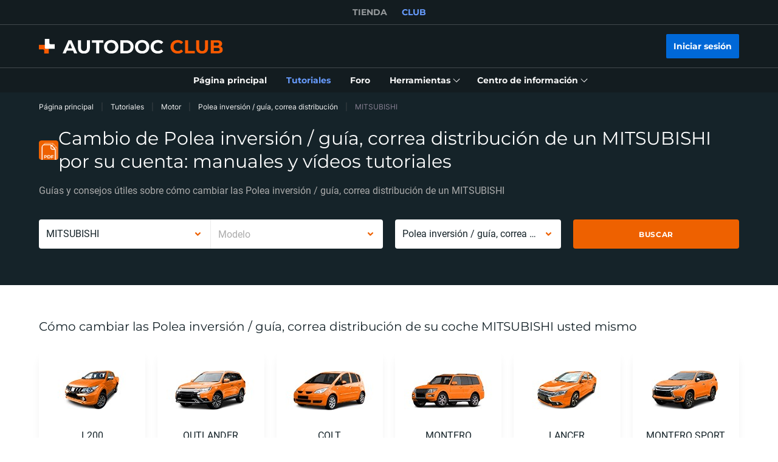

--- FILE ---
content_type: application/javascript; charset=UTF-8
request_url: https://club.autodoc.es/_nuxt/181.5150d0b.js
body_size: -4
content:
(window.webpackJsonp=window.webpackJsonp||[]).push([[181,80,185,186],{101:function(n,r,t){var o=t(2057),e=t(423),f=t(330),c=t(895),l=t(2055),v=t(2056),h=c(function(n,r){var t=v(r);return l(t)&&(t=void 0),l(n)?o(n,e(r,1,l,!0),f(t,2)):[]});n.exports=h},2053:function(n,r,t){var o=t(2058);n.exports=function(n,r){return!!(null==n?0:n.length)&&o(n,r,0)>-1}},2054:function(n,r){n.exports=function(n,r,t){for(var o=-1,e=null==n?0:n.length;++o<e;)if(t(r,n[o]))return!0;return!1}},2055:function(n,r,t){var o=t(208),e=t(157);n.exports=function(n){return e(n)&&o(n)}},2056:function(n,r){n.exports=function(n){var r=null==n?0:n.length;return r?n[r-1]:void 0}},2057:function(n,r,t){var o=t(893),e=t(2053),f=t(2054),c=t(329),l=t(245),v=t(894);n.exports=function(n,r,t,h){var x=-1,w=e,d=!0,k=n.length,J=[],j=r.length;if(!k)return J;t&&(r=c(r,l(t))),h?(w=f,d=!1):r.length>=200&&(w=v,d=!1,r=new o(r));n:for(;++x<k;){var m=n[x],y=null==t?m:t(m);if(m=h||0!==m?m:0,d&&y==y){for(var z=j;z--;)if(r[z]===y)continue n;J.push(m)}else w(r,y,h)||J.push(m)}return J}},2058:function(n,r,t){var o=t(2059),e=t(2060),f=t(2061);n.exports=function(n,r,t){return r==r?f(n,r,t):o(n,e,t)}},2059:function(n,r){n.exports=function(n,r,t,o){for(var e=n.length,f=t+(o?1:-1);o?f--:++f<e;)if(r(n[f],f,n))return f;return-1}},2060:function(n,r){n.exports=function(n){return n!=n}},2061:function(n,r){n.exports=function(n,r,t){for(var o=t-1,e=n.length;++o<e;)if(n[o]===r)return o;return-1}},68:function(n,r,t){var o=t(891),e=t(94);n.exports=function(n,r,t,f){return null==n?[]:(e(r)||(r=null==r?[]:[r]),e(t=f?void 0:t)||(t=null==t?[]:[t]),o(n,r,t))}}}]);

--- FILE ---
content_type: image/svg+xml
request_url: https://club.autodoc.es/_nuxt/66dbbe257bb6de1c823862643e4ae93c.svg
body_size: 12317
content:
<?xml version="1.0" encoding="UTF-8"?>
<svg version="1.1" xmlns="http://www.w3.org/2000/svg" xmlns:xlink="http://www.w3.org/1999/xlink">
<defs>
<clipPath id="clip0_2128_2350"><path fill="#fff" transform="translate(.5)" d="M0 0h24v24H0z"/></clipPath>
</defs>
<symbol id="i-icon-arrow" viewBox="0 0 14 10" xmlns="http://www.w3.org/2000/svg"><path d="M13.138 4.533L8.988.367a.658.658 0 00-.467-.2.658.658 0 00-.467.2.664.664 0 000 .95l3.017 3.033H1.338c-.367 0-.667.3-.667.667 0 .366.3.666.667.666h9.733L8.054 8.717a.664.664 0 000 .95.664.664 0 00.95 0l4.15-4.167c.25-.283.25-.717-.016-.967z"/></symbol>
<symbol id="i-icon-back" viewBox="0 0 8 12" xmlns="http://www.w3.org/2000/svg"><path d="M7.165 10.42c.32.3.32.82.02 1.14-.16.16-.36.24-.58.24-.2 0-.4-.08-.56-.22l-5.2-5c-.16-.16-.24-.36-.24-.58s.08-.42.24-.58l5.2-5c.32-.3.82-.3 1.14.02.3.32.3.82-.02 1.14L2.565 6l4.6 4.42z"/></symbol>
<symbol id="i-icon-calendar" viewBox="0 0 20 18" xmlns="http://www.w3.org/2000/svg"><path d="M5.205 4.16V1.6c0-.56.44-1 1-1s1 .44 1 1v2.56c0 .56-.44 1-1 1s-1-.44-1-1zm8.6 1c.56 0 1-.44 1-1V1.6c0-.56-.44-1-1-1s-1 .44-1 1v2.56c0 .56.44 1 1 1zm5.4-2.28V16.4c0 .44-.36.8-.8.8h-16.8c-.44 0-.8-.36-.8-.8V2.88c0-.44.36-.88.8-.88h1.86c.44 0 .8.36.8.8 0 .44-.36.8-.8.8h-1.08V7h15.2V3.6h-1.06c-.44 0-.8-.36-.8-.8 0-.44.36-.8.8-.8h1.86c.46 0 .82.44.82.88zm-1.6 12.72V8.4h-15.2v7.2h15.2zm-8.86-12h2.52c.44 0 .8-.36.8-.8 0-.44-.36-.8-.8-.8h-2.52c-.44 0-.8.36-.8.8 0 .44.36.8.8.8z"/></symbol>
<symbol id="i-icon-car" viewBox="0 0 20 14" xmlns="http://www.w3.org/2000/svg"><path d="M19.561 3.843h-1.53a.366.366 0 00-.37.37v.626L15.691.982a.595.595 0 00-.457-.342C14.557.542 12.848.333 10.3.333 7.75.333 6.042.542 5.365.64a.595.595 0 00-.458.342l-1.97 3.857v-.625a.366.366 0 00-.37-.37H1.038a.37.37 0 00-.37.37v.678c0 .196.15.359.341.37.44.035 1.668.128 1.668.128l-.562 1.564c-.104.29-.15.59-.139.897l.116 2.972c3.76.834 12.656.834 16.415 0l.116-2.972a2.371 2.371 0 00-.139-.897l-.562-1.564s1.228-.093 1.668-.128a.368.368 0 00.342-.37v-.678a.37.37 0 00-.37-.37zm-15.459.794l1.245-2.81a.567.567 0 01.481-.347 62.258 62.258 0 014.472-.174c2.004 0 3.759.122 4.471.174.214.017.4.15.48.348l1.246 2.809a.25.25 0 01.023.11c0 .035-.006.07-.023.104a.244.244 0 01-.052.081.193.193 0 01-.081.058.24.24 0 01-.11.029c-.012 0-.023 0-.035-.006-.875-.11-2.948-.313-5.92-.318-2.97.005-5.044.208-5.919.318-.012.006-.023.006-.035.006a.24.24 0 01-.11-.029.192.192 0 01-.08-.058.243.243 0 01-.053-.081.227.227 0 01-.023-.104.25.25 0 01.023-.11zm1.964 3.052c-.087.319-.348.58-.921.58l-1.837-.481a.415.415 0 01-.278-.562l.151-.354a.469.469 0 01.434-.283h1.553c.585 0 1.054.538.898 1.1zm6.915 2.444c0 .122-.098.22-.214.22H7.832a.219.219 0 01-.214-.22v-.73c0-.115.098-.214.214-.214h4.935c.116 0 .214.099.214.215v.73zm4.31-2.345l-1.837.48c-.573 0-.834-.26-.92-.579-.157-.562.312-1.1.892-1.1h1.558c.19 0 .359.11.428.283l.15.354a.409.409 0 01-.271.562zm-1.113 3.967l-.034 1.5a.4.4 0 00.4.412h1.476a.396.396 0 00.394-.383l.07-1.87a21.74 21.74 0 01-2.306.341zm-11.758 0a21.742 21.742 0 01-2.305-.342l.07 1.871c.006.209.18.383.394.383h1.477a.4.4 0 00.4-.412l-.036-1.5z"/><g opacity=".3"><path d="M10.299 4.115c2.554.006 4.437.157 5.45.261l-.92-2.062a.45.45 0 00-.389-.278 60.68 60.68 0 00-4.147-.15 60.68 60.68 0 00-4.147.15.467.467 0 00-.388.278l-.91 2.062c1.014-.104 2.897-.255 5.451-.26zM15.454 8.268l1.836-.48a.409.409 0 00.272-.562l-.15-.353a.455.455 0 00-.429-.284h-1.558c-.58 0-1.048.538-.892 1.1.087.319.348.58.921.58zM7.831 9.19h4.935c.116 0 .215.098.215.214v.73c0 .121-.099.22-.215.22H7.831a.219.219 0 01-.214-.22v-.73c0-.116.099-.215.214-.215zM3.615 6.589h1.552c.585 0 1.054.538.898 1.1-.087.319-.348.58-.921.58l-1.836-.481a.415.415 0 01-.278-.562l.15-.353a.469.469 0 01.435-.284z"/></g></symbol>
<symbol id="i-icon-cart" viewBox="0 0 18 18" xmlns="http://www.w3.org/2000/svg"><path fill-rule="evenodd" clip-rule="evenodd" d="M3.75 2.248l.205.8a.05.05 0 00.048.039h12.676a.45.45 0 01.435.56L16.02 7.943a1.94 1.94 0 01-1.46 1.397l-8.454 1.937a.05.05 0 00-.038.06l.01.038a.386.386 0 00.388.284h7.8a.45.45 0 01.45.45v.643a.45.45 0 01-.45.45H6.472c-.903.008-1.7-.587-1.922-1.447l-.218-.852L2.24 2.627a.385.385 0 00-.387-.283H1.25a.45.45 0 01-.45-.45V1.25c0-.249.201-.45.45-.45h.597c.896 0 1.683.593 1.903 1.447zM14.226 7.84a.38.38 0 00.289-.272l.737-2.876a.05.05 0 00-.049-.063H4.425a.05.05 0 00-.048.063l1.299 5.052a.05.05 0 00.06.036l8.49-1.94zM3.738 15.286c0-1.062.884-1.914 1.963-1.914 1.079 0 1.963.852 1.963 1.914 0 1.063-.884 1.915-1.963 1.915-1.079 0-1.963-.852-1.963-1.915zm7.202-.734a1.964 1.964 0 011.812-1.18c1.079 0 1.963.852 1.963 1.914 0 .778-.482 1.475-1.214 1.77a1.998 1.998 0 01-2.135-.414 1.88 1.88 0 01-.426-2.09zM5.7 15.858a.58.58 0 01-.588-.572.58.58 0 01.588-.571.58.58 0 01.588.571.58.58 0 01-.588.572zm7.051 0a.58.58 0 01-.587-.572.58.58 0 01.587-.571.58.58 0 01.588.571.58.58 0 01-.588.572z"/></symbol>
<symbol id="i-icon-check-in-circle" viewBox="0 0 18 18" fill="none" xmlns="http://www.w3.org/2000/svg" stroke-width="2" stroke-linecap="round" stroke-linejoin="round"><circle cx="9" cy="9" r="8"/><path d="M6 9.429L8.25 12 12 6"/></symbol>
<symbol id="i-icon-check" viewBox="0 0 10 9" fill="none" xmlns="http://www.w3.org/2000/svg" stroke="#fff" stroke-width="2" stroke-linecap="round" stroke-linejoin="round"><path d="M1 5.308L3.667 8 9 1"/></symbol>
<symbol id="i-icon-chevron-thin" viewBox="0 0 8 6" xmlns="http://www.w3.org/2000/svg"><path d="M4.003 5.267a.534.534 0 01-.386-.16L.283 1.64A.543.543 0 01.297.88c.213-.2.546-.2.76.013L4.003 3.96 6.95.893A.543.543 0 017.71.88c.213.2.213.547.013.76L4.39 5.107a.534.534 0 01-.387.16z"/></symbol>
<symbol id="i-icon-chevron-thin2" viewBox="0 0 12 7" xmlns="http://www.w3.org/2000/svg"><path fill-rule="evenodd" clip-rule="evenodd" d="M6 5.086L10.793.293 11.5 1 6 6.5.5 1l.707-.707L6 5.086z"/></symbol>
<symbol id="i-icon-chevron" viewBox="0 0 8 5" fill="none" stroke-width="2" stroke-linecap="round" stroke-linejoin="round" xmlns="http://www.w3.org/2000/svg"><path d="M1 1l2.77 3L7 1"/></symbol>
<symbol id="i-icon-clip" viewBox="0 0 12 14" xmlns="http://www.w3.org/2000/svg"><path d="M11.337 5.747a.467.467 0 010 .667L6.03 11.72c-.88.88-1.893 1.36-2.84 1.36a2.686 2.686 0 01-2.627-2.04C.243 9.84.67 8.534 1.75 7.454l5.907-5.907c.96-.96 2.293-.653 3.066.12 1.054 1.053.76 2.293.054 3l-5.96 5.96c-.787.787-1.68.733-2.134.267-.453-.467-.506-1.334.28-2.134L6.99 4.734a.467.467 0 01.667 0 .467.467 0 010 .666L3.63 9.427c-.347.347-.4.68-.28.813.133.134.467.08.813-.266l5.96-5.96c.6-.6.347-1.28-.053-1.68-.453-.454-1.187-.68-1.747-.107L2.417 8.134c-.84.84-1.187 1.813-.947 2.68.173.64.64 1.12 1.253 1.28.827.226 1.774-.147 2.654-1.027l5.306-5.307a.463.463 0 01.654-.013z"/></symbol>
<symbol id="i-icon-comment" viewBox="0 0 14 12" xmlns="http://www.w3.org/2000/svg"><path d="M12.603.666h-11.2a.535.535 0 00-.533.533v6.814c0 .293.24.52.533.52H7.67v2.266c0 .227.173.427.373.507.067.027.134.027.2.027.16 0 .307-.067.414-.187l2.213-2.613h1.733a.524.524 0 00.534-.52V1.199a.535.535 0 00-.534-.533zm-.533 6.8h-1.44c-.16 0-.333.08-.44.187l-1.453 1.68V7.999c0-.293-.187-.546-.48-.546h-6.32V1.719H12.07v5.747zM3.35 3.599c0-.293.24-.533.533-.533H7.75c.293 0 .533.24.533.533 0 .294-.24.534-.533.534H3.883a.535.535 0 01-.533-.534zm5.853.414a.56.56 0 01-.16-.374c0-.146.054-.28.16-.373a.526.526 0 01.374-.16c.146 0 .28.053.373.16a.56.56 0 01.16.373c0 .147-.053.28-.16.374a.526.526 0 01-.373.16.67.67 0 01-.374-.16z"/></symbol>
<symbol id="i-icon-cross-thin" viewBox="0 0 24 24" xmlns="http://www.w3.org/2000/svg"><path d="M16.945 15.66c.36.36.36.92 0 1.28-.18.18-.4.26-.64.26s-.46-.08-.64-.26l-3.66-3.66-3.66 3.66c-.18.18-.4.26-.64.26s-.46-.08-.64-.26a.894.894 0 010-1.28l3.66-3.66-3.66-3.66c-.36-.36-.36-.92 0-1.28s.92-.36 1.28 0l3.66 3.66 3.66-3.66c.36-.36.92-.36 1.28 0s.36.92 0 1.28L13.285 12l3.66 3.66z"/></symbol>
<symbol id="i-icon-cross" viewBox="0 0 10 10" xmlns="http://www.w3.org/2000/svg"><path d="M.715.714a1.01 1.01 0 000 1.429L3.57 5 .714 7.857a1.01 1.01 0 001.428 1.429L5 6.428l2.857 2.858a1.01 1.01 0 101.428-1.429L6.428 5l2.856-2.857A1.01 1.01 0 007.856.714L5 3.571 2.143.714a1.01 1.01 0 00-1.428 0z"/></symbol>
<symbol id="i-icon-download" viewBox="0 0 12 12" xmlns="http://www.w3.org/2000/svg"><path d="M11.737 7.707v3.626a.66.66 0 01-.667.667H.937a.66.66 0 01-.667-.667V7.707a.66.66 0 01.667-.667.66.66 0 01.666.667v2.96h8.8v-2.96a.66.66 0 01.667-.667.66.66 0 01.667.667zm-6.214.826c.12.134.294.2.48.2a.655.655 0 00.48-.2l2.654-2.72a.672.672 0 00-.014-.946.672.672 0 00-.946.013l-1.52 1.547V.667A.66.66 0 005.99 0a.66.66 0 00-.667.667V6.44l-1.52-1.547a.672.672 0 00-.946-.013.672.672 0 00-.014.947l2.68 2.706z"/></symbol>
<symbol id="i-icon-duplicate" viewBox="0 0 16 20" xmlns="http://www.w3.org/2000/svg"><path d="M8.005 5.18c-.14-.14-.32-.18-.5-.18h-5.98c-.4 0-.92.24-.92.62v12.66c0 .4.52.9.92.9h9.48c.4 0 .6-.52.6-.9V9.14c0-.18-.02-.34-.16-.48l-3.44-3.48zm1.98 4.02h-2.58V6.62l2.58 2.58zm-7.78 8.4V6.4h3.8v3.44c0 .4.36.76.76.76h3.44v7h-8zm13.08-13.2L11.805.92c-.12-.12-.24-.12-.4-.12h-5.98c-.34 0-.62.18-.62.5v1.92c0 .34.26.6.6.6s.6-.28.6-.6V1.98h4.2v3.38c0 .34.28.62.62.62h3.38v7.4h-.82c-.34 0-.6.26-.6.6s.28.6.6.6h1.52c.34 0 .5-.3.5-.64V4.8c0-.12-.02-.28-.12-.4zm-3.88-2.2l2.58 2.6h-2.58V2.2z"/></symbol>
<symbol id="i-icon-exclamation-point" viewBox="0 0 20 20" xmlns="http://www.w3.org/2000/svg"><path d="M10.983 11.434H8.761l-.35-8.097h2.922l-.35 8.097zM8.33 13.957c0-.402.144-.73.431-.985.293-.26.657-.39 1.09-.39.435 0 .796.13 1.083.39.293.255.44.583.44.985 0 .401-.147.732-.44.993-.287.255-.648.382-1.082.382-.434 0-.798-.127-1.09-.382a1.28 1.28 0 01-.432-.993z"/></symbol>
<symbol id="i-icon-eye" viewBox="0 0 16 9" xmlns="http://www.w3.org/2000/svg"><path d="M8 0C4.943 0 2.17 1.578.125 4.142a.57.57 0 000 .713C2.171 7.422 4.943 9 8 9c3.057 0 5.83-1.578 7.875-4.142a.57.57 0 000-.713C13.829 1.578 11.057 0 8 0zm.22 7.669c-2.03.12-3.706-1.458-3.578-3.376.105-1.581 1.463-2.863 3.139-2.962 2.029-.12 3.705 1.458 3.577 3.376-.108 1.578-1.466 2.86-3.139 2.962zm-.102-1.464C7.025 6.27 6.12 5.42 6.193 4.389c.056-.853.79-1.541 1.692-1.597 1.094-.065 1.997.785 1.925 1.816-.059.856-.792 1.544-1.692 1.597z"/></symbol>
<symbol id="i-icon-facebook" viewBox="0 0 18 18" xmlns="http://www.w3.org/2000/svg"><path d="M17.57 9A8.571 8.571 0 106.93 17.32v-5.7H5.16V9h1.768V7.871c0-2.917 1.32-4.27 4.184-4.27.543 0 1.48.107 1.863.214v2.374a10.998 10.998 0 00-.99-.032c-1.405 0-1.948.533-1.948 1.917V9h2.8l-.482 2.62h-2.318v5.889A8.573 8.573 0 0017.57 9z"/></symbol>
<symbol id="i-icon-favorite-active" viewBox="0 0 10 20" fill="none" stroke-width="1.5" xmlns="http://www.w3.org/2000/svg"><path d="M8.605.8h-7.2c-.44 0-.8.36-.8.8v16.8a.805.805 0 00.8.8c.22 0 .42-.08.58-.26l2.94-3.12 3.1 3.12c.22.22.58.3.88.18.3-.12.5-.42.5-.74V1.58c0-.42-.36-.78-.8-.78z" fill="#EE6100"/></symbol>
<symbol id="i-icon-favorite" viewBox="0 0 10 20" fill="none" stroke-width="1.5" xmlns="http://www.w3.org/2000/svg"><path d="M8.605.8h-7.2c-.44 0-.8.36-.8.8v16.8a.805.805 0 00.8.8c.22 0 .42-.08.58-.26l2.94-3.12 3.1 3.12c.22.22.58.3.88.18.3-.12.5-.42.5-.74V1.58c0-.42-.36-.78-.8-.78z"/></symbol>
<symbol id="i-icon-filter" viewBox="0 0 17 16" xmlns="http://www.w3.org/2000/svg"><path d="M13.91 2.413a.543.543 0 00-.47-.28H2.689a.527.527 0 00-.47.28c-.094.173-.053.386.054.546L6.46 9.066v4.04c0 .414.282.76.712.76H8.97c.417 0 .712-.333.712-.76v-4.04L13.87 2.96c.094-.16.135-.373.04-.546zm-5.195 6.2c-.053.093-.12.186-.12.293V12.8H7.52V8.907a.478.478 0 00-.121-.293L6.125 6.759c.268-.08.59-.16.94-.146.415 0 .697.08 1.006.16.322.08.644.16 1.1.173.27 0 .511-.013.726-.04L8.715 8.613zm1.96-2.854c-.013 0-.577.254-1.503.24-.336 0-.59-.066-.873-.146-.322-.08-.698-.174-1.235-.187-.604 0-1.14.147-1.503.28l-1.88-2.76h8.74L10.675 5.76zm-1.1-.88a.559.559 0 01-.162-.373c0-.147.054-.28.162-.373a.566.566 0 01.375-.16c.148 0 .282.053.376.16.094.106.161.24.161.373 0 .147-.053.28-.16.373a.595.595 0 01-.377.16.566.566 0 01-.375-.16z"/></symbol>
<symbol id="i-icon-grid" viewBox="0 0 11 11" xmlns="http://www.w3.org/2000/svg"><path d="M1 0a1 1 0 00-1 1v3a1 1 0 001 1h3a1 1 0 001-1V1a1 1 0 00-1-1H1zm6 0a1 1 0 00-1 1v3a1 1 0 001 1h3a1 1 0 001-1V1a1 1 0 00-1-1H7zM0 7a1 1 0 011-1h3a1 1 0 011 1v3a1 1 0 01-1 1H1a1 1 0 01-1-1V7zm7-1a1 1 0 00-1 1v3a1 1 0 001 1h3a1 1 0 001-1V7a1 1 0 00-1-1H7z"/></symbol>
<symbol id="i-icon-heart" viewBox="0 0 19 18" xmlns="http://www.w3.org/2000/svg"><path d="M18.44 4.234a5.42 5.42 0 00-1.186-1.725A5.529 5.529 0 0013.37.929a5.565 5.565 0 00-3.494 1.232A5.565 5.565 0 006.382.93a5.528 5.528 0 00-3.884 1.579A5.385 5.385 0 00.875 6.357c0 .694.142 1.417.423 2.153a9.64 9.64 0 001.004 1.896c.684 1.019 1.623 2.081 2.79 3.159a31.188 31.188 0 003.93 3.069l.494.316c.218.14.5.14.718 0l.494-.316a31.587 31.587 0 003.93-3.07c1.167-1.077 2.106-2.14 2.79-3.158a9.527 9.527 0 001.004-1.896 6.029 6.029 0 00.423-2.153 5.305 5.305 0 00-.436-2.123zM9.875 15.302S2.459 10.55 2.459 6.357c0-2.123 1.756-3.844 3.923-3.844 1.523 0 2.844.85 3.494 2.092a3.934 3.934 0 013.494-2.092c2.167 0 3.924 1.721 3.924 3.844 0 4.193-7.418 8.945-7.418 8.945z"/></symbol>
<symbol id="i-icon-horn" viewBox="0 0 20 20" xmlns="http://www.w3.org/2000/svg"><path d="M17.588 8.05c-.15-.5-.45-.9-.9-1.134-.567-.3-1.233-.267-1.7-.184L14.005 3.3c-.067-.233-.25-.417-.484-.467s-.483.017-.65.2C10.488 5.7 9.505 6.35 6.871 7.5l-2.066.6a3.47 3.47 0 00-2.35 4.267c.25.883.833 1.633 1.65 2.083a3.437 3.437 0 001.65.433c.266 0 .55-.033.816-.1l.217.784c.117.416.35.783.65 1.083l.35.333c.133.117.3.184.467.184.183 0 .35-.067.483-.2a.665.665 0 00-.033-.95l-.35-.334a1.095 1.095 0 01-.284-.483l-.216-.783.966-.284c2.767-.416 4.017-.383 7.4.584.067.016.117.033.184.033a.63.63 0 00.466-.2c.167-.167.234-.417.167-.65l-.983-3.417c.433-.166 1.016-.466 1.35-1.016.266-.417.333-.9.183-1.417zM4.771 13.3c-.5-.268-.85-.734-1.017-1.268A2.147 2.147 0 015.188 9.4l1.5-.433.683 2.416.467 1.667-1.5.433A2.064 2.064 0 014.77 13.3zm6.783-.734c-.75 0-1.5.066-2.383.183l-.967-3.417-.233-.833c2.133-.967 3.267-1.717 5.117-3.683l2.366 8.316c-1.6-.4-2.733-.566-3.9-.566zm4.734-3.784c-.1.184-.35.317-.584.417l-.333-1.167c.25-.033.533-.033.717.067.083.05.166.117.233.3.05.2 0 .3-.033.383zm-4.217-1.1a.585.585 0 01-.133.817c-.617.433-1.317.817-1.35.833a.528.528 0 01-.267.067.582.582 0 01-.267-1.1s.667-.35 1.2-.733c.25-.217.617-.15.817.116z"/></symbol>
<symbol id="i-icon-info-blue" xmlns="http://www.w3.org/2000/svg" fill="none" viewBox="2 2 20 20"><circle cx="12" cy="12" r="10" fill="#4A90E2"/><path d="M13.145 8.72c.16.18.22.46.16.7L11.825 17c.36-.12.78.02.96.36.22.38.08.88-.3 1.08l-.5.28c-.2.1-.4.16-.62.16-.26 0-.52-.08-.74-.26-.4-.3-.6-.8-.5-1.3l1.42-7.34h-.34c-.44 0-.8-.36-.8-.8 0-.44.36-.8.8-.8h1.32c.24.02.46.16.62.34zm-.36-3.44a.939.939 0 100 1.88.939.939 0 100-1.88z" fill="#fff"/></symbol>
<symbol id="i-icon-info-product-card" viewBox="0 0 16 16" xmlns="http://www.w3.org/2000/svg"><path d="M8 4a.75.75 0 100 1.5A.75.75 0 008 4zM8.5 10.5v-4h-2v1h1v3H6v1h4v-1H8.5z"/><path fill-rule="evenodd" clip-rule="evenodd" d="M8 1a7 7 0 100 14A7 7 0 008 1zM2 8a6 6 0 1112 0A6 6 0 012 8z"/></symbol>
<symbol id="i-icon-info" viewBox="0 0 20 20" xmlns="http://www.w3.org/2000/svg"><path d="M9.465 15.56c-.16 0-.32-.06-.44-.16-.2-.16-.3-.42-.24-.68l.98-5-.54.3c-.34.18-.76.08-.96-.26a.713.713 0 01.26-.96l1.86-1.06c.24-.14.54-.12.76.04.22.16.32.44.28.7l-1.02 5.18.84-.36c.36-.16.76 0 .92.36.16.36 0 .76-.36.92l-2.06.9a.46.46 0 01-.28.08zM11.445 6c.18-.18.3-.44.3-.7 0-.26-.1-.52-.3-.7-.18-.18-.44-.3-.7-.3-.26 0-.52.1-.7.3-.18.18-.3.44-.3.7 0 .26.1.52.3.7.18.18.44.3.7.3.26 0 .52-.1.7-.3zm7.76 4c0-5.08-4.12-9.2-9.2-9.2-5.08 0-9.2 4.12-9.2 9.2 0 5.08 4.12 9.2 9.2 9.2 5.08 0 9.2-4.12 9.2-9.2zm-1.6 0c0 4.2-3.4 7.6-7.6 7.6-4.2 0-7.6-3.4-7.6-7.6 0-4.2 3.4-7.6 7.6-7.6 4.2 0 7.6 3.4 7.6 7.6z"/></symbol>
<symbol id="i-icon-jump" viewBox="0 0 24 25" xmlns="http://www.w3.org/2000/svg"><path d="M5.405 18.218c-.06 0-.14 0-.2-.02a.783.783 0 01-.6-.767c0-.119.02-3.131 2.3-5.376 1.46-1.438 3.46-2.226 5.98-2.363V7.585c0-.316.2-.611.5-.73.3-.117.64-.058.88.178l4.92 4.923c.3.315.3.808 0 1.103l-4.92 4.923c-.22.236-.58.295-.88.177a.793.793 0 01-.5-.728v-2.127c-1.6-.04-5.4.118-6.78 2.52a.835.835 0 01-.7.394z"/></symbol>
<symbol id="i-icon-link" viewBox="0 0 16 16" xmlns="http://www.w3.org/2000/svg"><path d="M13.977 10.387l-3.173-3.174a.531.531 0 00-.76 0l-1.04 1.04L7.751 7l1.04-1.04a.531.531 0 000-.76L5.617 2.027a.531.531 0 00-.76 0l-2.84 2.84a.526.526 0 00-.16.373c0 .147.054.28.16.373l3.174 3.174c.106.106.24.16.373.16a.527.527 0 00.373-.16l1.04-1.04L8.231 9l-1.04 1.04a.531.531 0 000 .76l3.173 3.173c.107.107.24.16.373.16.147 0 .28-.053.374-.16l2.84-2.84c.24-.2.24-.546.026-.746zm-8.4-2.734L3.164 5.24l2.08-2.08 2.413 2.413-.666.667-.4-.4a.531.531 0 00-.76 0 .531.531 0 000 .76l.4.4-.654.653zm5.187 5.187l-2.413-2.413.666-.667.4.4c.107.107.24.16.374.16a.526.526 0 00.373-.16.531.531 0 000-.76l-.4-.4.667-.667 2.413 2.414-2.08 2.093z"/></symbol>
<symbol id="i-icon-list-with-bullets" viewBox="0 0 18 17" xmlns="http://www.w3.org/2000/svg"><path d="M0 8.14c0-1.32 1.08-2.38 2.4-2.38s2.4 1.08 2.4 2.38-1.08 2.38-2.4 2.38S0 9.46 0 8.14zm1.6 0c0 .44.36.78.8.78s.8-.36.8-.78-.36-.78-.8-.78-.8.36-.8.78zm16.4.02c0-.44-.36-.8-.8-.8H6.6c-.44 0-.8.36-.8.8s.36.8.8.8h10.6c.44 0 .8-.36.8-.8zM0 2.38C0 1.06 1.08 0 2.4 0s2.4 1.08 2.4 2.38-1.08 2.38-2.4 2.38S0 3.7 0 2.38zm1.6 0c0 .44.36.78.8.78s.8-.36.8-.78-.36-.78-.8-.78-.8.36-.8.78zm16.4 0c0-.44-.36-.8-.8-.8L6.6 1.6c-.44 0-.8.36-.8.8s.36.8.8.8l10.6-.02c.44 0 .8-.36.8-.8zM0 13.9c0-1.32 1.08-2.38 2.4-2.38s2.4 1.08 2.4 2.38-1.08 2.38-2.4 2.38S0 15.22 0 13.9zm1.6 0c0 .44.36.78.8.78s.8-.36.8-.78-.36-.78-.8-.78-.8.36-.8.78zm16.4.02c0-.44-.36-.8-.8-.8H6.6c-.44 0-.8.36-.8.8s.36.8.8.8h10.6c.44 0 .8-.36.8-.8z"/></symbol>
<symbol id="i-icon-list" viewBox="0 0 11 11" xmlns="http://www.w3.org/2000/svg"><path d="M0 1a1 1 0 011-1h9a1 1 0 011 1v1a1 1 0 01-1 1H1a1 1 0 01-1-1V1zm0 4a1 1 0 011-1h9a1 1 0 011 1v1a1 1 0 01-1 1H1a1 1 0 01-1-1V5zm1 3a1 1 0 00-1 1v1a1 1 0 001 1h9a1 1 0 001-1V9a1 1 0 00-1-1H1z"/></symbol>
<symbol id="i-icon-location" xmlns="http://www.w3.org/2000/svg" viewBox="0 0 12 16" fill="none"><path d="M9.754 1.65C8.804.8 7.471.333 6.021.333 4.571.333 3.238.8 2.288 1.65 1.138 2.683.52 4.233.52 6.15c0 4.183 4.817 9.1 5.033 9.3.134.133.3.2.467.2a.63.63 0 00.467-.2c.2-.2 5.033-5.117 5.033-9.3-.017-1.917-.617-3.467-1.767-4.5zm-3.75 12.367c-.45-.5-1.166-1.334-1.866-2.334-1.5-2.133-2.3-4.033-2.3-5.516 0-4.167 3.183-4.5 4.166-4.5 3.867 0 4.167 3.45 4.167 4.5 0 2.933-2.983 6.55-4.167 7.85zm0-10.8c-1.466 0-2.65 1.216-2.65 2.7 0 1.483 1.184 2.7 2.65 2.7 1.467 0 2.65-1.217 2.65-2.7 0-1.5-1.183-2.7-2.65-2.7zm0 4.216c-.816 0-1.483-.683-1.483-1.533 0-.85.667-1.533 1.483-1.533.817 0 1.484.683 1.484 1.533 0 .85-.667 1.533-1.484 1.533z" fill="#152329"/></symbol>
<symbol id="i-icon-lock-locked" viewBox="0 0 10 12" xmlns="http://www.w3.org/2000/svg"><path d="M8.603 4.267h-.4v-.92C8.203 1.373 6.87 0 5.003 0c-1.867 0-3.2 1.373-3.2 3.347v.92h-.4A.535.535 0 00.87 4.8v6.667c0 .293.24.533.533.533h7.2c.294 0 .534-.24.534-.533V4.8a.535.535 0 00-.534-.533zm-5.733-.92c0-1.36.88-2.28 2.133-2.28 1.253 0 2.133.92 2.133 2.28v.92H2.87v-.92z"/></symbol>
<symbol id="i-icon-lock" xmlns="http://www.w3.org/2000/svg" viewBox="0.86 0.99 8.27 12"><path d="M8.603 5.267H2.87v-.92c0-1.36.866-2.28 2.106-2.28.907 0 1.627.466 1.934 1.293.106.28.413.413.693.307a.532.532 0 00.307-.694C7.443 1.733 6.323.987 4.963.987 3.096.987 1.79 2.36 1.79 4.333v.92h-.4a.535.535 0 00-.534.534v6.667c0 .293.24.533.534.533h7.2c.293 0 .533-.24.533-.534V5.787c.013-.28-.227-.52-.52-.52zm-.533 6.667H1.936v-5.6H8.07v5.6z"/></symbol>
<symbol id="i-icon-mail" viewBox="0 0 24 24" xmlns="http://www.w3.org/2000/svg"><path d="M21.12 7.36v-.08-.06c0-.02-.02-.04-.02-.08 0-.02-.02-.06-.02-.08 0-.02-.02-.04-.04-.06-.02-.02-.02-.06-.04-.08V6.9l-.04-.04-.06-.06c-.02-.02-.04-.04-.06-.04-.02-.02-.04-.04-.06-.04-.02-.02-.04-.02-.06-.04-.02-.02-.04-.02-.06-.04-.02 0-.06-.02-.08-.02-.02 0-.04-.02-.08-.02H3.42c-.02 0-.04.02-.08.02-.02 0-.06.02-.08.02-.02 0-.04.02-.06.04-.02.02-.04.02-.06.04-.02.02-.04.02-.06.04-.02.02-.04.04-.06.04l-.06.06-.04.04v.02c-.02.02-.04.06-.04.08-.02.02-.02.04-.04.06-.02.02-.02.04-.02.08 0 .02-.02.04-.02.08v9.36c0 .44.36.8.8.8h16.8c.44 0 .8-.36.8-.8l-.08-9.22c0 .02 0 0 0 0zm-3.22.82l-5.98 4.44-5.98-4.44H17.9zm-13.58 7.6v-6.8l7.12 5.28c.14.1.3.16.48.16s.34-.06.48-.16l7.12-5.28v6.8H4.32z"/></symbol>
<symbol id="i-icon-mobile" viewBox="0 0 8 14" xmlns="http://www.w3.org/2000/svg"><path d="M6.477 0H1.549C.712 0 0 .656 0 1.46v11.082C0 13.346.697 14 1.534 14l4.936-.005c.838 0 1.523-.654 1.523-1.458L8 1.459C8 .652 7.318 0 6.477 0zM3.3.875h1.43c.126 0 .228.098.228.219 0 .12-.102.218-.228.218h-1.43a.223.223 0 01-.228-.218c0-.121.102-.219.228-.219zm-.859.07a.243.243 0 01.323 0c.042.04.067.097.067.155a.217.217 0 01-.067.154.235.235 0 01-.323 0 .216.216 0 01-.066-.154c0-.058.024-.115.066-.155zM3.97 13.566a.67.67 0 01-.682-.654.67.67 0 01.682-.655.67.67 0 01.682.655.67.67 0 01-.682.654zm3.323-1.754H.798V2.078h6.495v9.734z"/></symbol>
<symbol id="i-icon-new-blank" viewBox="0 0 10 10" fill="none" xmlns="http://www.w3.org/2000/svg" stroke-width="2" stroke-linecap="round" stroke-linejoin="round"><path d="M1 9l8-8m0 0v7.2M9 1H1.8"/></symbol>
<symbol id="i-icon-notification" viewBox="0 0 14 16" xmlns="http://www.w3.org/2000/svg"><path d="M13.286 13.495l-1.145-1.908a5.672 5.672 0 01-.807-2.916V7a4.673 4.673 0 00-4.667-4.667A4.673 4.673 0 002 7V8.67c0 1.028-.279 2.036-.807 2.916L.048 13.495A.333.333 0 00.334 14H13a.334.334 0 00.286-.505z"/><path d="M6.667 0c-.735 0-1.333.598-1.333 1.333v1.334a.333.333 0 00.667 0V1.333a.667.667 0 011.333 0v1.334a.333.333 0 00.667 0V1.333C8 .598 7.403 0 6.667 0zM8.11 13.498a.336.336 0 00-.457-.12c-.63.369-.665.768-1.971 0a.335.335 0 00-.457.12 1.668 1.668 0 103.11.835c0-.294-.078-.583-.226-.835z"/></symbol>
<symbol id="i-icon-open-in-tab" viewBox="0 0 20 16" xmlns="http://www.w3.org/2000/svg"><path d="M15.405 14.1v1c0 .44-.38.7-.82.7H1.525c-.44 0-.72-.24-.72-.7V5.2c0-.44.28-.84.72-.84h2.34c.44 0 .8.36.8.8 0 .44-.36.8-.8.8h-1.46v8.24h11.4v-.1c0-.44.36-.8.8-.8.46-.02.8.36.8.8zm3.56-7.46l-4.96 5.06a.806.806 0 01-1.38-.56V8.96c-1.6-.04-5.44.12-6.84 2.58-.14.26-.42.42-.7.42-.06 0-.14 0-.2-.02a.81.81 0 01-.6-.78c0-.14 0-3.22 2.32-5.52 1.46-1.48 3.42-2.28 6.02-2.42V1c0-.32.2-.62.5-.74s.66-.06.88.18l4.98 5.06c.3.32.3.82-.02 1.14zm-1.72-.58l-3.04-3.08v.98c0 .44-.34.8-.8.8-2.48 0-4.38.66-5.68 1.98-.6.6-1 1.26-1.26 1.9 1.88-1.12 4.26-1.32 5.72-1.32.76 0 1.26.06 1.32.06.4.04.7.4.7.8v.98l3.04-3.1z"/></symbol>
<symbol id="i-icon-pen" xmlns="http://www.w3.org/2000/svg" viewBox="1.87 1.87 12.27 12.27"><path d="M13.75 2.68l-.427-.426a1.312 1.312 0 00-.933-.387c-.36 0-.68.134-.933.387l-8.427 8.44a.453.453 0 00-.12.186l-1 2.52c-.08.2-.027.427.12.574a.527.527 0 00.573.12l2.534-.987a.56.56 0 00.186-.12l8.44-8.44a1.324 1.324 0 00-.013-1.866zm-9.907 8.747l.747.747-1.24.48.493-1.227zm9.147-7.626l-7.36 7.36-.773-.774 7.36-7.373a.272.272 0 01.186-.08c.04 0 .12.013.187.08l.427.427c.08.093.08.253-.027.36z"/></symbol>
<symbol id="i-icon-photo" viewBox="0 0 16 12" xmlns="http://www.w3.org/2000/svg"><path d="M5.24.54A.934.934 0 016.08 0h3.84c.356 0 .68.21.84.54l.74 1.547h-7L5.24.541zM3.5 1.478v.609h-2v-.609c0-.239.161-.435.359-.435H3.14c.198 0 .359.196.359.435z"/><path d="M8 10.435c1.657 0 3-1.402 3-3.13 0-1.73-1.343-3.13-3-3.13s-3 1.4-3 3.13c0 1.728 1.343 3.13 3 3.13zm0-.522c1.38 0 2.5-1.168 2.5-2.608 0-1.441-1.12-2.61-2.5-2.61s-2.5 1.169-2.5 2.61c0 1.44 1.12 2.608 2.5 2.608z" clip-rule="evenodd" fill-rule="evenodd"/><path d="M.5 3.652c0-.576.448-1.043 1-1.043h13c.552 0 1 .467 1 1.043v7.304c0 .577-.448 1.044-1 1.044h-13c-.552 0-1-.467-1-1.044V3.652zm11 3.652c0 2.017-1.567 3.653-3.5 3.653S4.5 9.32 4.5 7.304c0-2.017 1.567-3.652 3.5-3.652s3.5 1.635 3.5 3.652zm1.5-3.39c0-.145.112-.262.25-.262h1c.138 0 .25.117.25.261 0 .144-.112.261-.25.261h-1a.256.256 0 01-.25-.26z" clip-rule="evenodd" fill-rule="evenodd"/><path d="M10.5 7.304c0 1.441-1.12 2.609-2.5 2.609S5.5 8.745 5.5 7.304c0-1.44 1.12-2.608 2.5-2.608s2.5 1.168 2.5 2.608z" opacity=".3"/></symbol>
<symbol id="i-icon-plus-thin" viewBox="0 0 24 24" xmlns="http://www.w3.org/2000/svg"><path d="M12.75 11.25v-7.5h-1.5v7.5h-7.5v1.5h7.5v7.5h1.5v-7.5h7.5v-1.5h-7.5z"/></symbol>
<symbol id="i-icon-plus" xmlns="http://www.w3.org/2000/svg" viewBox="0 0 24 24"><path d="M24 10H14V0h-4v10H0v4h10v10h4V14h10z"/></symbol>
<symbol id="i-icon-redirect" viewBox="0 0 16 16" xmlns="http://www.w3.org/2000/svg"><path d="M3.604 11.866c-.04 0-.094 0-.134-.013a.529.529 0 01-.4-.52c0-.08.014-2.12 1.534-3.64.973-.974 2.306-1.507 3.986-1.6V4.666a.537.537 0 01.92-.373l3.28 3.333c.2.213.2.547 0 .747l-3.28 3.333c-.146.16-.386.2-.586.12s-.334-.28-.334-.493v-1.44c-1.066-.027-3.6.08-4.52 1.706a.555.555 0 01-.466.267z"/></symbol>
<symbol id="i-icon-reply-reverse" viewBox="0 0 24 24" xmlns="http://www.w3.org/2000/svg"><path d="M17.144 11.54c-1.44-1.46-3.54-2.26-5.94-2.4V7c0-.32-.24-.62-.54-.74s-.66-.06-.9.18l-4.92 5c-.3.32-.32.82 0 1.12l4.92 5c.22.24.6.3.9.18s.54-.42.54-.74v-2.16c1.6-.04 5.36.12 6.74 2.56.14.26.4.4.68.4.06 0 .12 0 .2-.02.36-.1.62-.4.62-.78-.02-.12-.02-3.18-2.3-5.46z"/></symbol>
<symbol id="i-icon-reply" viewBox="0 0 10 8" xmlns="http://www.w3.org/2000/svg"><path d="M1.57 3.693c.96-.973 2.36-1.506 3.96-1.6V.667c0-.214.16-.414.36-.494.2-.08.44-.04.6.12l3.28 3.334c.2.213.214.546 0 .746L6.49 7.707c-.146.16-.4.2-.6.12-.2-.08-.36-.28-.36-.494v-1.44c-1.066-.026-3.573.08-4.493 1.707a.506.506 0 01-.453.267c-.04 0-.08 0-.133-.014a.54.54 0 01-.414-.52c.014-.08.014-2.12 1.534-3.64zm4.574 1.16c.267.027.453.254.453.534v.64l2-2.027-2-2.027v.64c0 .294-.213.534-.506.534-2.867 0-4.08 1.373-4.6 2.546 1.88-1.12 4.52-.853 4.653-.84z"/></symbol>
<symbol id="i-icon-return" viewBox="0 0 10 8" xmlns="http://www.w3.org/2000/svg"><path d="M8.43 3.693c-.96-.974-2.36-1.507-3.96-1.6V.666c0-.213-.16-.413-.36-.493a.559.559 0 00-.6.12L.23 3.626c-.2.213-.213.547 0 .747l3.28 3.333c.147.16.4.2.6.12.2-.08.36-.28.36-.493v-1.44c1.067-.027 3.573.08 4.493 1.706a.506.506 0 00.454.267c.04 0 .08 0 .133-.013a.54.54 0 00.413-.52c-.013-.08-.013-2.12-1.533-3.64zm-4.573 1.16c-.267.026-.454.253-.454.533v.64L1.403 4l2-2.026v.64c0 .293.214.533.507.533 2.867 0 4.08 1.373 4.6 2.547-1.88-1.12-4.52-.854-4.653-.84z"/></symbol>
<symbol id="i-icon-rotate-left" viewBox="0 0 13 20" xmlns="http://www.w3.org/2000/svg"><path d="M.828 4.756a.7.7 0 010-.99L4.066.528a.7.7 0 011.195.495v1.705c4.27.547 7.665 4.16 7.665 8.65 0 4.033-2.74 7.36-6.392 8.39-.664.188-1.273-.35-1.273-1.04 0-.514.372-.946.863-1.103 2.643-.844 4.612-3.277 4.612-6.247 0-3.285-2.41-5.913-5.475-6.46v2.58a.7.7 0 01-1.195.495L.828 4.756z"/></symbol>
<symbol id="i-icon-rotate-right" viewBox="0 0 13 20" xmlns="http://www.w3.org/2000/svg"><path d="M12.43 4.756a.7.7 0 000-.99L9.192.528a.7.7 0 00-1.195.495v1.705c-4.27.547-7.665 4.16-7.665 8.65 0 4.033 2.74 7.36 6.392 8.39.664.188 1.273-.35 1.273-1.04 0-.514-.372-.946-.863-1.103-2.643-.844-4.612-3.277-4.612-6.247 0-3.285 2.41-5.913 5.475-6.46v2.58a.7.7 0 001.195.495l3.238-3.237z"/></symbol>
<symbol id="i-icon-scan" viewBox="0 0 17 17" xmlns="http://www.w3.org/2000/svg"><path d="M13.5 6.904h1v-4.5H10v1h3.5v3.5zM13.5 9.904h1v4.5H10v-1h3.5v-3.5zM2.5 9.904h1v3.5H7v1H2.5v-4.5zM3.5 6.904h-1v-4.5H7v1H3.5v3.5z"/></symbol>
<symbol id="i-icon-search" viewBox="0 0 20 20" xmlns="http://www.w3.org/2000/svg"><path d="M11.97 2.717c-2.85 0-5.166 2.35-5.166 5.216 0 1.217.417 2.317 1.1 3.217l-4.9 4.95a.755.755 0 000 1.05.72.72 0 00.517.217.73.73 0 00.533-.217l4.9-4.966c.85.616 1.884.966 3 .966 2.85 0 5.167-2.35 5.167-5.217.017-2.883-2.3-5.216-5.15-5.216zm0 9.117c-2.116 0-3.832-1.75-3.832-3.9s1.716-3.9 3.833-3.9 3.833 1.75 3.833 3.9-1.716 3.9-3.833 3.9zM14.555 8a.575.575 0 01-.566.5h-.084a.592.592 0 01-.5-.65c.117-.867-.85-1.317-.9-1.333a.586.586 0 01-.283-.767.603.603 0 01.767-.3c.066.017 1.8.817 1.566 2.55zm-1.216 1.267c.116.116.2.3.2.466 0 .184-.067.35-.2.467a.7.7 0 01-.467.2.63.63 0 01-.467-.2.7.7 0 01-.2-.467.63.63 0 01.2-.466.7.7 0 01.467-.2c.167 0 .333.066.467.2z"/></symbol>
<symbol id="i-icon-sort" viewBox="0 0 15 12" xmlns="http://www.w3.org/2000/svg"><path d="M11.234 0c.21 0 .405.075.54.224l3.014 3.024a.748.748 0 01-.015 1.058.76.76 0 01-1.065-.015l-1.71-1.728v7.942c0 .417-.33.745-.749.745s-.75-.328-.75-.745V2.578L8.79 4.306a.76.76 0 01-1.064.015.748.748 0 01-.015-1.058l2.984-3.04a.738.738 0 01.54-.223zM3.766 11.25a.715.715 0 01-.54-.224L.212 8.003a.747.747 0 01.015-1.058.76.76 0 011.065.015l1.71 1.728V.745c0-.417.33-.745.749-.745s.75.328.75.745v7.927l1.71-1.728a.76.76 0 011.064-.015c.3.298.3.76.015 1.058l-2.984 3.04a.739.739 0 01-.54.223z" clip-rule="evenodd" fill-rule="evenodd"/></symbol>
<symbol id="i-icon-speedometer" xmlns="http://www.w3.org/2000/svg" viewBox="2.81 6.52 18.4 10.98"><path d="M17.365 7.78l-3.88 8.36c-.34.86-.94 1.36-1.6 1.36-.54 0-1-.28-1.26-.72-.28-.52-.26-1.16.08-1.7l5.08-8.14c.26-.4.78-.54 1.2-.32s.58.72.38 1.16zm1.36 2.42c-.3-.32-.8-.34-1.14-.04-.32.3-.34.8-.04 1.14a7.826 7.826 0 012.06 5.3c0 .44.36.8.8.8s.8-.36.8-.8c0-2.38-.88-4.66-2.48-6.4zm-6.08-1.32c.44.04.82-.28.86-.72s-.28-.82-.72-.86c-.26-.02-.52-.04-.78-.04-5.08 0-9.2 4.2-9.2 9.36 0 .44.36.8.8.8s.8-.36.8-.8c0-4.28 3.4-7.76 7.6-7.76.22-.02.44 0 .64.02z"/></symbol>
<symbol id="i-icon-star" viewBox="0 0 30 30" xmlns="http://www.w3.org/2000/svg"><path d="M29.287 13.735l-5.369 5.52 1.27 7.828a2.516 2.516 0 01-1.025 2.454 2.49 2.49 0 01-2.65.14L15 26.066l-6.514 3.618a2.481 2.481 0 01-2.65-.14 2.53 2.53 0 01-1.03-2.455l1.27-7.828-5.364-5.525a2.51 2.51 0 01-.58-2.55A2.501 2.501 0 012.12 9.5L9.44 8.37l3.294-7.045c.825-1.767 3.7-1.767 4.525 0l3.294 7.045 7.325 1.13c.924.14 1.694.792 1.994 1.686.295.893.07 1.871-.585 2.549z"/></symbol>
<symbol id="i-icon-tags" viewBox="0 0 17 18" fill="none" xmlns="http://www.w3.org/2000/svg"><path d="M1.194 2.491v-.7C1.194.805 1.998 0 2.986 0H7.97c.478 0 .928.186 1.267.525l7.048 7.046c.338.339.525.789.525 1.267 0 .479-.187.929-.525 1.267l-.716.716a1.78 1.78 0 01-.478 1.673l-4.984 4.982c-.35.35-.809.524-1.267.524-.46 0-.918-.175-1.267-.524L.524 10.43A1.78 1.78 0 010 9.163V4.18c0-.778.499-1.442 1.194-1.689zm14.246 6.77a.593.593 0 000-.845L8.392 1.369a.594.594 0 00-.422-.175H2.986a.598.598 0 00-.597.598v.597h4.386c.479 0 .929.186 1.267.524l6.873 6.872.525-.524zm-14.07.324l7.047 7.047a.598.598 0 00.845 0l4.983-4.983a.593.593 0 000-.844L7.197 3.758a.594.594 0 00-.422-.175H1.79a.598.598 0 00-.597.597v4.983c0 .16.062.309.175.422z" fill="#A1A7A9"/><path d="M4.18 4.777c.988 0 1.792.804 1.792 1.792S5.168 8.36 4.18 8.36A1.794 1.794 0 012.388 6.57c0-.988.804-1.792 1.792-1.792zm0 2.39a.598.598 0 10-.001-1.197.598.598 0 000 1.196z" fill="#A1A7A9"/></symbol>
<symbol id="i-icon-topic" viewBox="0 0 14 10" xmlns="http://www.w3.org/2000/svg"><path d="M12.602 1.934h-5.2V.707C7.402.48 7.11.2 6.896.2H1.269c-.227 0-.4.28-.4.507V4.12c0 .227.187.48.4.48h.813L3.15 5.76c.08.094.187.12.307.12.053 0 .066-.013.12-.04.16-.053.24-.213.24-.386V4.6h.8v2.48c0 .294.306.587.6.587h3.666v1.627c0 .213.107.413.32.493a.47.47 0 00.187.04c.147 0 .28-.027.387-.133l1.986-2.027h.854c.293 0 .533-.293.533-.587V2.587c-.013-.293-.253-.653-.546-.653zM3.456 3.8c-.227 0-.454.094-.454.32v.267l-.453-.493c-.08-.08-.16-.094-.28-.094h-.6V1h4.8v.934H5.202c-.293 0-.6.36-.6.653V3.8H3.456zm8.613 2.8h-.546c-.147 0-.267.027-.374.134L9.936 7.96v-.893c0-.293-.28-.48-.574-.48H5.67v-3.6h6.4V6.6zM6.442 4.2c0-.226.187-.4.4-.4H9.39c.227 0 .4.174.4.4 0 .227-.187.4-.4.4H6.842a.393.393 0 01-.4-.4zm3.88.28a.384.384 0 01-.12-.28c0-.106.04-.213.12-.28a.428.428 0 01.574 0c.08.08.12.174.12.28 0 .107-.04.214-.12.28a.384.384 0 01-.28.12.492.492 0 01-.293-.12z"/></symbol>
<symbol id="i-icon-trash" viewBox="0 0 12 13" xmlns="http://www.w3.org/2000/svg"><path d="M10.323 4.787l-.413 7.707a.54.54 0 01-.533.507h-6.76a.539.539 0 01-.534-.507L1.67 4.787a.536.536 0 01.507-.56.536.536 0 01.56.507l.386 7.2H8.87l.387-7.2a.536.536 0 01.56-.507c.293.014.52.267.506.56zm1.414-1.786c0 .293-.24.533-.534.533H.803A.535.535 0 01.27 3c0-.294.24-.534.533-.534h2.934v-1.2c0-.253.173-.4.426-.4h3.68c.254 0 .427.147.427.4v1.2h2.933c.294 0 .534.24.534.534zM4.67 2.467h2.667v-.666H4.67v.666zm.227 8.667c.266 0 .466-.254.466-.507l-.133-5.76a.475.475 0 00-.48-.466.456.456 0 00-.453.48l.133 5.773c0 .253.213.48.467.48zm2.2 0a.472.472 0 00.466-.467l.134-5.76c0-.253-.2-.48-.454-.48-.266 0-.466.2-.48.454l-.133 5.76a.47.47 0 00.467.493c-.014 0-.014 0 0 0z"/></symbol>
<symbol id="i-icon-twitter" xmlns="http://www.w3.org/2000/svg" viewBox="0 0 16 14"><path d="M16 2.038c-.589.26-1.22.438-1.885.517A3.296 3.296 0 0015.558.74a6.617 6.617 0 01-2.086.797A3.282 3.282 0 007.88 4.529 9.319 9.319 0 011.115 1.1 3.257 3.257 0 00.67 2.75a3.28 3.28 0 001.46 2.732 3.283 3.283 0 01-1.487-.412v.041A3.286 3.286 0 003.276 8.33a3.324 3.324 0 01-.864.114 3.15 3.15 0 01-.618-.06 3.284 3.284 0 003.065 2.28 6.586 6.586 0 01-4.076 1.402c-.265 0-.526-.016-.783-.045a9.277 9.277 0 005.031 1.477c6.038 0 9.338-5.002 9.338-9.339l-.01-.425A6.553 6.553 0 0016 2.038z"/></symbol>
<symbol id="i-icon-upload" viewBox="0 0 12 12" xmlns="http://www.w3.org/2000/svg"><path d="M11.737 7.707v3.626a.66.66 0 01-.667.667H.937a.66.66 0 01-.667-.667V7.707a.66.66 0 01.667-.667.66.66 0 01.666.667v2.96h8.8v-2.96a.66.66 0 01.667-.667.66.66 0 01.667.667zm-7.92-3.854l1.52-1.546V8.08a.66.66 0 00.666.667.66.66 0 00.667-.667V2.307l1.52 1.546a.677.677 0 00.947.014.672.672 0 00.013-.947L6.497.2a.634.634 0 00-.48-.2.677.677 0 00-.48.2L2.883 2.92a.672.672 0 00.014.947c.24.253.666.24.92-.014z"/></symbol>
<symbol id="i-icon-user" viewBox="0 0 14 12" xmlns="http://www.w3.org/2000/svg"><path d="M7.002 7.48a3.6 3.6 0 003.587-3.6A3.6 3.6 0 007.002.28a3.6 3.6 0 00-3.586 3.6 3.6 3.6 0 003.586 3.6zm0-6.147a2.53 2.53 0 012.52 2.534A2.53 2.53 0 017.002 6.4a2.53 2.53 0 01-2.52-2.533 2.53 2.53 0 012.52-2.534zM8.67 7.827a.536.536 0 00-.507.106l-1.16.987-1.16-.987a.543.543 0 00-.506-.106C4.589 8.067.869 9.347.869 11.2c0 .293.24.533.533.533h11.2c.294 0 .534-.24.534-.533 0-1.853-3.72-3.133-4.467-3.373zm-6.453 2.84c.586-.627 2-1.32 3.173-1.72l1.267 1.08c.2.173.493.173.693 0l1.267-1.08c1.173.413 2.587 1.106 3.173 1.72H2.216z"/></symbol>
<symbol id="i-icon-wallet" viewBox="0 0 16 15" xmlns="http://www.w3.org/2000/svg"><path d="M12.571 8.942a.861.861 0 01-.857.866.861.861 0 01-.857-.866c0-.478.384-.865.857-.865.474 0 .857.387.857.865z"/><path d="M2.286 1.154a1.137 1.137 0 00-1.097.83 1.148 1.148 0 001.097 1.478h11.428A2.297 2.297 0 0116 5.769V7.5h-4.286c-.789 0-1.428.646-1.428 1.442 0 .797.64 1.443 1.428 1.443H16v2.307A2.297 2.297 0 0113.714 15H2.286A2.297 2.297 0 010 12.692V2.308A2.297 2.297 0 012.286 0h10.857a2.297 2.297 0 012.286 2.308v1.154c-.286-.289-.686-.577-1.143-.577v-.577c0-.638-.512-1.154-1.143-1.154H2.286z"/><path opacity=".3" d="M1.714 2.307c0-.318.256-.577.571-.577h10.857c.316 0 .572.259.572.577v.577H2.285a.574.574 0 01-.571-.577z"/></symbol>
<symbol id="i-icon-warning" xmlns="http://www.w3.org/2000/svg" viewBox="0.8 0.8 18.41 16.4"><path d="M18.405 17.2h-16.8c-.28 0-.54-.16-.7-.4a.814.814 0 010-.8l8.4-14.8c.14-.26.4-.4.7-.4.3 0 .56.16.7.4l8.4 14.8c.14.24.14.56 0 .8-.16.24-.42.4-.7.4zm-15.42-1.6h14.06l-7.02-12.38-7.04 12.38zm7.82-4.78V7.1c0-.44-.36-.8-.8-.8-.44 0-.8.36-.8.8v3.72c0 .44.36.8.8.8.44 0 .8-.36.8-.8zm-.1 3.32c.18-.18.3-.44.3-.7 0-.26-.1-.52-.3-.7-.18-.18-.44-.3-.7-.3-.26 0-.52.1-.7.3-.18.18-.3.44-.3.7 0 .26.1.52.3.7.18.18.44.3.7.3.26 0 .52-.12.7-.3z"/></symbol>
<symbol id="i-icon-x" viewBox="0 0 25 24" xmlns="http://www.w3.org/2000/svg"><g clip-path="url(#clip0_2128_2350)"><path d="M14.783 10.157L23.718 0H21.6l-7.758 8.82L7.647 0H.5l9.37 13.336L.5 23.988h2.117l8.193-9.314 6.543 9.314H24.5l-9.717-13.83zm-2.9 3.297l-.95-1.328L3.38 1.559h3.252l6.096 8.528.95 1.328L21.602 22.5h-3.253l-6.466-9.046z"/></g></symbol>
<symbol id="i-icon-youtube" viewBox="0 0 29 21" xmlns="http://www.w3.org/2000/svg"><path d="M11.858 14.713V6.142l7.423 4.285-7.423 4.286zM28.404 3.55a3.578 3.578 0 00-2.526-2.526C23.65.427 14.715.427 14.715.427s-8.934 0-11.163.597A3.578 3.578 0 001.026 3.55C.43 5.778.43 10.427.43 10.427s0 4.649.597 6.877a3.578 3.578 0 002.526 2.526c2.228.597 11.163.597 11.163.597s8.935 0 11.163-.597a3.578 3.578 0 002.526-2.526c.597-2.228.597-6.877.597-6.877s0-4.649-.597-6.877z"/></symbol>
</svg>

--- FILE ---
content_type: application/javascript; charset=UTF-8
request_url: https://club.autodoc.es/_nuxt/47.5150d0b.js
body_size: 3779
content:
(window.webpackJsonp=window.webpackJsonp||[]).push([[47,3,10,12,22,28,57,58,63,64,122,127,132,134,135,138,139,142,147,153,156,161,164,198,236,242,261,264,272,273,274,275,276,277,278,279,280,281,286,287,288,289,290],{172:function(t,e,n){(function(n){var r,o,c;o=[],void 0===(c="function"==typeof(r=function(){"use strict";function b(a,b){return void 0===b?b={autoBom:!1}:"object"!=typeof b&&(console.warn("Deprecated: Expected third argument to be a object"),b={autoBom:!b}),b.autoBom&&/^\s*(?:text\/\S*|application\/xml|\S*\/\S*\+xml)\s*;.*charset\s*=\s*utf-8/i.test(a.type)?new Blob(["\ufeff",a],{type:a.type}):a}function e(a,b,t){var e=new XMLHttpRequest;e.open("GET",a),e.responseType="blob",e.onload=function(){g(e.response,b,t)},e.onerror=function(){console.error("could not download file")},e.send()}function r(a){var b=new XMLHttpRequest;b.open("HEAD",a,!1);try{b.send()}catch(a){}return 200<=b.status&&299>=b.status}function o(a){try{a.dispatchEvent(new MouseEvent("click"))}catch(t){var b=document.createEvent("MouseEvents");b.initMouseEvent("click",!0,!0,window,0,0,0,80,20,!1,!1,!1,!1,0,null),a.dispatchEvent(b)}}var c="object"==typeof window&&window.window===window?window:"object"==typeof self&&self.self===self?self:"object"==typeof n&&n.global===n?n:void 0,a=c.navigator&&/Macintosh/.test(navigator.userAgent)&&/AppleWebKit/.test(navigator.userAgent)&&!/Safari/.test(navigator.userAgent),g=c.saveAs||("object"!=typeof window||window!==c?function(){}:"download"in HTMLAnchorElement.prototype&&!a?function(b,g,t){var i=c.URL||c.webkitURL,n=document.createElement("a");g=g||b.name||"download",n.download=g,n.rel="noopener","string"==typeof b?(n.href=b,n.origin===location.origin?o(n):r(n.href)?e(b,g,t):o(n,n.target="_blank")):(n.href=i.createObjectURL(b),setTimeout(function(){i.revokeObjectURL(n.href)},4e4),setTimeout(function(){o(n)},0))}:"msSaveOrOpenBlob"in navigator?function(t,g,n){if(g=g||t.name||"download","string"!=typeof t)navigator.msSaveOrOpenBlob(b(t,n),g);else if(r(t))e(t,g,n);else{var i=document.createElement("a");i.href=t,i.target="_blank",setTimeout(function(){o(i)})}}:function(b,t,n,g){if((g=g||open("","_blank"))&&(g.document.title=g.document.body.innerText="downloading..."),"string"==typeof b)return e(b,t,n);var r="application/octet-stream"===b.type,i=/constructor/i.test(c.HTMLElement)||c.safari,o=/CriOS\/[\d]+/.test(navigator.userAgent);if((o||r&&i||a)&&"undefined"!=typeof FileReader){var l=new FileReader;l.onloadend=function(){var a=l.result;a=o?a:a.replace(/^data:[^;]*;/,"data:attachment/file;"),g?g.location.href=a:location=a,g=null},l.readAsDataURL(b)}else{var f=c.URL||c.webkitURL,d=f.createObjectURL(b);g?g.location=d:location.href=d,g=null,setTimeout(function(){f.revokeObjectURL(d)},4e4)}});c.saveAs=g.saveAs=g,t.exports=g})?r.apply(e,o):r)||(t.exports=c)}).call(this,n(109))},22:function(t,e,n){"use strict";n(4),n(6),n(5),n(7),n(8);var r=n(3),o=n(2);function c(t,e){var n=Object.keys(t);if(Object.getOwnPropertySymbols){var r=Object.getOwnPropertySymbols(t);e&&(r=r.filter(function(e){return Object.getOwnPropertyDescriptor(t,e).enumerable})),n.push.apply(n,r)}return n}e.a={computed:function(t){for(var e=1;e<arguments.length;e++){var n=null!=arguments[e]?arguments[e]:{};e%2?c(Object(n),!0).forEach(function(e){Object(r.a)(t,e,n[e])}):Object.getOwnPropertyDescriptors?Object.defineProperties(t,Object.getOwnPropertyDescriptors(n)):c(Object(n)).forEach(function(e){Object.defineProperty(t,e,Object.getOwnPropertyDescriptor(n,e))})}return t}({},Object(o.c)({windowWidth:"layout/getWindowWidth",isDesktop:"layout/isDesktop",isTablet:"layout/isTablet",isTabletOnly:"layout/isTabletOnly",isMobile:"layout/isMobile",isTouch:"layout/isTouch"}))}},228:function(t,e,n){"use strict";n(4),n(6),n(5),n(7),n(8);var r=n(3),o=(n(36),n(28)),c=n(22),l=n(2);function f(t,e){var n=Object.keys(t);if(Object.getOwnPropertySymbols){var r=Object.getOwnPropertySymbols(t);e&&(r=r.filter(function(e){return Object.getOwnPropertyDescriptor(t,e).enumerable})),n.push.apply(n,r)}return n}function d(t){for(var e=1;e<arguments.length;e++){var n=null!=arguments[e]?arguments[e]:{};e%2?f(Object(n),!0).forEach(function(e){Object(r.a)(t,e,n[e])}):Object.getOwnPropertyDescriptors?Object.defineProperties(t,Object.getOwnPropertyDescriptors(n)):f(Object(n)).forEach(function(e){Object.defineProperty(t,e,Object.getOwnPropertyDescriptor(n,e))})}return t}e.a={mixins:[o.a,c.a],data:function(){return{tokens:{privacyPolicy:{terms:"checkbox-terms-text",termsLink:"confidential-link-title-akk"}}}},computed:d(d({},Object(l.c)({autodocDomain:"getAutodocDomain"})),{},{privacyPolicyLink:function(){return this.$translate(this.tokens.privacyPolicy.terms).replace(":".concat(this.tokens.privacyPolicy.termsLink),"")}}),methods:{getLink:function(){var t=this.autodocDomain||"www.autodoc.de";return"https://".concat(t,"/services/").concat(this.$translate("confidential-link"))},openLinkHandler:function(){this.DataLayer.push({event:"Registration",reg_action:"Privacy_policy"}),this.openLink(this.utmLink(this.getLink(),"privacy_policy"))}}}},28:function(t,e,n){"use strict";n(4),n(6),n(5),n(7),n(8);var r=n(3),o=(n(36),n(18),n(16),n(2)),c=n(13);function l(t,e){var n=Object.keys(t);if(Object.getOwnPropertySymbols){var r=Object.getOwnPropertySymbols(t);e&&(r=r.filter(function(e){return Object.getOwnPropertyDescriptor(t,e).enumerable})),n.push.apply(n,r)}return n}function f(t){for(var e=1;e<arguments.length;e++){var n=null!=arguments[e]?arguments[e]:{};e%2?l(Object(n),!0).forEach(function(e){Object(r.a)(t,e,n[e])}):Object.getOwnPropertyDescriptors?Object.defineProperties(t,Object.getOwnPropertyDescriptors(n)):l(Object(n)).forEach(function(e){Object.defineProperty(t,e,Object.getOwnPropertyDescriptor(n,e))})}return t}var d="utm_medium=referral";e.a={computed:f(f({},Object(o.c)({currentLanguageCode:"language/getCurrentLanguageCode",currentLanguageDomain:"language/getCurrentLanguageDomain",routeName:"routeName",isTabletOnly:"layout/isTabletOnly",isMobile:"layout/isMobile"})),{},{utmSource:function(){return"utm_source=".concat(this.currentLanguageDomain.replace("https://",""))},utmDeviceType:function(){return this.isMobile?"mobile":this.isTabletOnly?"tablet":"desktop"},utmContent:function(){return"utm_content=".concat(encodeURIComponent(this.$route.path))},utmGarageContent:function(){return"utm_content=".concat(encodeURIComponent("".concat(this.routeName,"|").concat(this.utmDeviceType)))}}),methods:{utmTerm:function(param){return"".concat(!(arguments.length>1&&void 0!==arguments[1])||arguments[1]?"utm_term=":"").concat(encodeURIComponent("".concat(this.routeName,"|").concat(this.utmDeviceType,"|").concat(param)))},utmLink:function(link,t){var param=arguments.length>2&&void 0!==arguments[2]?arguments[2]:"none",e=arguments.length>3&&void 0!==arguments[3]&&arguments[3];if(!link)return console.warn("[utmLink] link not found!"),"";var n=link.includes("?")?"&":"?";switch(e){case"updated":return"".concat(link).concat(n).concat(this.utmSource,"\n&").concat(d,"\n&utm_campaign=").concat(t,"\n&utm_term=").concat(encodeURIComponent(this.$route.path),"\n&utm_content=").concat(this.utmTerm(param,!1));case!1:return"".concat(link).concat(n).concat(this.utmSource,"&").concat(d,"&utm_campaign=").concat(t,"&").concat(this.utmTerm(param),"&").concat(this.utmContent);case!0:return"".concat(link).concat(n).concat(this.utmSource,"\n&").concat(d,"\n&utm_campaign=").concat(t,"\n&utm_term=").concat(this.currentLanguageCode,"\n&utm_content=").concat(this.utmTerm(param,!1));case"updatedShort":var r=param&&"none"!==param;return"".concat(link).concat(n).concat(this.utmSource,"\n&").concat(d,"\n&utm_campaign=").concat(t,"\n&utm_term=").concat(encodeURIComponent(this.$route.path),"\n&utm_content=").concat(r?param:this.routeName);case"garageLink":return"".concat(link).concat(n).concat(this.utmSource,"\n&").concat(d,"\n&utm_campaign=").concat(t,"\n&utm_term=").concat(encodeURIComponent(this.$route.path),"\n&").concat(this.utmGarageContent);case"appLink":return"".concat(link).concat(n,"\npid=").concat(param,"\n&c=club\n&af_c_id=none\n&af_adset=").concat(this.currentLanguageDomain.replace("https://",""),"\n&af_ad=none\n&af_ad_id=none\n&af_adset_id=").concat(param,"\n&af_sub=none\n&is_retargeting=true")}},openLink:c.D}}},31:function(t,e,n){"use strict";n(6),n(5),n(7),n(8);var r=n(3),o=(n(17),n(18),n(16),n(4),n(23),n(2)),c=n(11),l=n(13);function f(t,e){var n=Object.keys(t);if(Object.getOwnPropertySymbols){var r=Object.getOwnPropertySymbols(t);e&&(r=r.filter(function(e){return Object.getOwnPropertyDescriptor(t,e).enumerable})),n.push.apply(n,r)}return n}function d(t){for(var e=1;e<arguments.length;e++){var n=null!=arguments[e]?arguments[e]:{};e%2?f(Object(n),!0).forEach(function(e){Object(r.a)(t,e,n[e])}):Object.getOwnPropertyDescriptors?Object.defineProperties(t,Object.getOwnPropertyDescriptors(n)):f(Object(n)).forEach(function(e){Object.defineProperty(t,e,Object.getOwnPropertyDescriptor(n,e))})}return t}e.a={data:function(){return{formName:"TestFormName",serverErrors:{}}},computed:d({},Object(o.c)({headerRect:"layout/getHeaderRect"})),methods:{isValidNumber:function(t){return+t>=0},checkNumber:function(t){return""!==t&&this.isValidNumber(t)},checkFieldByNameForError:function(t){if(!t)return!1;var e=this.$refs[t].$el;return!!e&&e.classList.contains("is-error")},validateFieldByName:function(t){var e=this;return new Promise(function(n){if(!t)return n(!1);var r=e.$refs[e.formName];return n(!!r&&r.validateField(t))})},clearValidateFieldByName:function(t){var e=this.$refs[this.formName];if(!e)return!1;e.clearValidate(t)},resetValidateFields:function(){var t=this.$refs[this.formName];if(!t)return!1;t.resetFields()},formattedFormFieldValue:function(t,pattern,e,n){var r=arguments.length>4&&void 0!==arguments[4]&&arguments[4];this.form&&Object.keys(this.form).includes(e)&&(t?r?this.form[e]=Object(l.I)(t):pattern.test(t)&&(this.form[e]="number"===n?+t:t):this.form[e]="")},handleFormErrors:function(t){if(t instanceof Error){var e=t.response;if(e&&e.status===c.u.Unprocessable){var n=e.data.errors;if(Array.isArray(n)&&(n=n.reduce(function(t,e){return d(Object(r.a)({},e.error_name,e.values),t)},{})),"email"in n){var o="settingsPasswordForm"===this.formName?"old_password":"password",l="";l=n.email[0].includes("do not match")?"accountDeleteForm"===this.formName?n.email[0]:this.$translate("popup-auth-password-error"):n.email[0],n[o]=[l]}this.serverErrors=Object.assign({},this.serverErrors,this.parseServerError(n)),this.scrollToInvalidField(this.serverErrors)}return!1}this.scrollToInvalidField(t)},parseServerError:function(){var t=arguments.length>0&&void 0!==arguments[0]?arguments[0]:{};return Object.keys(t).reduce(function(e,n){return e[n]=t[n][0],e},{})},scrollToInvalidField:function(t){var e=Object.keys(t),n=this.$refs[e[0]]&&this.$refs[e[0]].$el||this.$refs[e[0]]&&this.$refs[e[0]][0]&&this.$refs[e[0]][0].$el||this.$refs[this.formName]&&this.$refs[this.formName].$el;this.scrollToEl(n)},scrollToEl:function(t){var e=this;setTimeout(function(){e.$scrollTo(t,300,{offset:-(e.headerRect.height+80)})},100)}}}},55:function(t,e,n){"use strict";n.d(e,"k",function(){return r}),n.d(e,"i",function(){return o}),n.d(e,"j",function(){return c}),n.d(e,"a",function(){return l}),n.d(e,"g",function(){return d}),n.d(e,"l",function(){return m}),n.d(e,"h",function(){return h}),n.d(e,"e",function(){return v}),n.d(e,"f",function(){return y}),n.d(e,"c",function(){return O}),n.d(e,"b",function(){return w}),n.d(e,"d",function(){return $});n(21),n(17),n(88),n(89),n(20);var r=function(t){if(!t)return!0;return/^[a-z\d -]+$/i.test(t)},o=function(t){var e=t.size;return!e||e<1024*(arguments.length>1&&void 0!==arguments[1]?arguments[1]:5)*1024},c=function(t){var e=t.name;if(!e)return!0;return/.*\.(gif|jpe?g|png)$/i.test(e)},l=/^[A-Za-z0-9][A-Za-z0-9\._-]*@[A-Za-z0-9][A-Za-z0-9_-]*(\.[A-Za-z0-9_-]+)+$/,f=/^[A-HJ-NPR-Z\d]{17}$/i,d=/^[A-HJ-NPR-Z\d]+$/i,m=function(t){if(!t)return!0;return/^(?:(?:(?:https?|ftp):)?\/\/)?(?:\S+(?::\S*)?@)?(?:(?!(?:10|127)(?:\.\d{1,3}){3})(?!(?:169\.254|192\.168)(?:\.\d{1,3}){2})(?!172\.(?:1[6-9]|2\d|3[0-1])(?:\.\d{1,3}){2})(?:[1-9]\d?|1\d\d|2[01]\d|22[0-3])(?:\.(?:1?\d{1,2}|2[0-4]\d|25[0-5])){2}(?:\.(?:[1-9]\d?|1\d\d|2[0-4]\d|25[0-4]))|(?:(?:[a-z\u00A1-\uFFFF0-9]-*)*[a-z\u00A1-\uFFFF0-9]+)(?:\.(?:[a-z\u00A1-\uFFFF0-9]-*)*[a-z\u00A1-\uFFFF0-9]+)*(?:\.(?:[a-z\u00A1-\uFFFF]{2,})))(?::\d{2,5})?(?:[/?#]\S*)?$/i.test(t)},h=function(t){if(!t)return!0;return/^[a-zA-Z0-9]*$/.test(t)},v=function(t){return!t||f.test(t)},y=function(t){return!t||d.test(t)},O=/^\d{1,6}(?:\.\d{0,2})?$/i,w=/^\d+$/i,$=/^ +$/i},67:function(t,e,n){"use strict";function r(){return{title:this.$translate("popup-check-in-price-success-title"),description:this.$translate("popup-check-in-price-success-text"),img:this.$absoluteUrl("/img/check-in-price/popup-illustration.svg"),buttonText:this.$translate("popup-check-in-price-success-button")}}function o(){return{title:this.$translate("popup-soft-404-success-title"),img:this.$absoluteUrl("/img/check-in-price/popup-illustration.svg"),buttonText:this.$translate("unsubscribe-popup-close-btn")}}function c(){return{title:this.$translate("add-reminder-popup-title"),description:this.$translate("add-reminder-popup-description"),img:this.$absoluteUrl("/img/user/reminders/calendar.svg"),buttonText:this.$translate("add-reminder-popup-btn"),buttonCancelText:this.$translate("cancel_text_button")}}function l(){return{title:this.$translate("demo-attention-popup-title"),description:this.$translate("demo-attention-popup-description"),buttonText:this.$translate("demo-attention-popup-btn"),buttonCancelText:this.$translate("cancel_text_button")}}function f(){return{title:this.$translate("comments-send-title"),description:this.$translate("comments-send-text"),img:this.$absoluteUrl("/img/comments/comment-send.svg"),buttonText:this.$translate("comments-send-button")}}function d(){return{title:this.$translate("review-popup-success-title"),description:this.$translate("review-popup-success-text"),img:this.$absoluteUrl("/img/comments/comment-send.svg"),buttonText:this.$translate("comments-send-button")}}function m(){return{title:this.$translate("not-unsubscribe-popup-title"),description:this.$translate("not-unsubscribe-popup-body"),img:null,buttonText:this.$translate("unsubscribe-popup-close-btn")}}function h(){return{title:this.$translate("unsubscribe-popup-body"),description:this.$translate("unsubscribe-popup-sub-body"),img:null,buttonText:this.$translate("unsubscribe-popup-close-btn")}}function v(){return{title:this.$translate("confirm-change-car-popup-title"),description:this.$translate("confirm-change-car-popup-text"),buttonText:this.$translate("confirm-change-car-popup-button"),buttonCancelText:this.$translate("cancel_text_button")}}function y(){return{title:this.$translate("carbook-hide-profile-title"),description:this.$translate("carbook-hide-profile-text"),buttonText:this.$translate("confirm-change-car-popup-button"),buttonCancelText:this.$translate("cancel_text_button")}}function O(){return{title:this.$translate("account-deleted-title"),description:this.$translate("account-deleted-text"),img:null,buttonText:this.$translate("unsubscribe-popup-close-btn")}}n.d(e,"c",function(){return r}),n.d(e,"g",function(){return o}),n.d(e,"k",function(){return c}),n.d(e,"f",function(){return l}),n.d(e,"d",function(){return f}),n.d(e,"h",function(){return d}),n.d(e,"i",function(){return m}),n.d(e,"j",function(){return h}),n.d(e,"e",function(){return v}),n.d(e,"b",function(){return y}),n.d(e,"a",function(){return O})}}]);

--- FILE ---
content_type: image/svg+xml
request_url: https://cdn.club.autodoc.de/assets/img/instruction/no-instruction.svg
body_size: 27885
content:
<svg width="423" height="275" viewBox="0 0 423 275" xmlns="http://www.w3.org/2000/svg">
  <path d="m72.867 202.75-4.8104 0.474 21.54 71.77 0.0593-7e-3 -21.54-71.771 4.7511-0.466zm30.055 47.919c-0.083-0.047-0.146-0.11-0.166-0.186l-8.254-27.506c-0.0553-0.186 0.158-0.364 0.4819-0.395 0.1974-0.02 0.391 0.019 0.5213 0.094 0.0829 0.048 0.1461 0.111 0.1659 0.186l8.2539 27.507c0.056 0.186-0.162 0.363-0.485 0.395-0.194 0.02-0.383-0.02-0.518-0.095zm5.936 5.901c-0.083-0.048-0.142-0.111-0.166-0.186l-10.146-33.806c-0.0593-0.19 0.1579-0.364 0.4818-0.396 0.1975-0.019 0.387 0.02 0.5174 0.095 0.0829 0.048 0.1421 0.111 0.1658 0.186l10.146 33.81c0.056 0.186-0.161 0.364-0.481 0.396-0.198 0.015-0.387-0.024-0.518-0.099zm1.797-16.461c-0.841-0.486-1.437-1.118-1.655-1.845l-4.091-13.635c-0.561-1.87 1.595-3.644 4.818-3.964l15.62-1.545c1.967-0.194 3.878 0.197 5.198 0.96 0.841 0.486 1.437 1.118 1.654 1.845l4.088 13.635c0.561 1.87-1.596 3.644-4.818 3.964l-15.616 1.546c-1.971 0.193-3.879-0.202-5.198-0.961zm0.786-28.89c0.336 0.194 0.747 0.265 1.228 0.218 1-0.099 1.363-0.589 1.102-1.471l-0.225-0.747 1.86-0.185 3.271 1.173-0.901-3.007 2.263-0.221 1.485 4.944-1.829 0.182-3.609-1.285c0.012 0.636-0.241 1.15-0.763 1.541-0.521 0.392-1.244 0.633-2.156 0.724-0.707 0.071-1.394 0.027-2.054-0.131-0.434-0.103-0.829-0.257-1.188-0.466-0.19-0.111-0.372-0.237-0.542-0.376-0.489-0.403-0.833-0.928-1.022-1.565-0.15-0.498-0.186-1-0.103-1.501 0.083-0.506 0.28-0.945 0.596-1.32l2.346 0.422c-0.268 0.305-0.442 0.641-0.529 1.012-0.087 0.376-0.071 0.743 0.04 1.115 0.126 0.411 0.355 0.719 0.699 0.924 0.011 8e-3 0.019 0.016 0.031 0.02zm40.371 41.094c-0.083-0.047-0.142-0.11-0.166-0.185l-10.146-33.811c-0.055-0.186 0.162-0.363 0.482-0.395 0.198-0.02 0.387 0.02 0.521 0.095 0.083 0.047 0.143 0.111 0.166 0.186l10.142 33.806c0.06 0.19-0.158 0.364-0.481 0.395-0.194 0.028-0.387-0.012-0.518-0.091zm5.186 3.415c-0.083-0.047-0.146-0.111-0.166-0.186l-11.288-37.62c-0.055-0.186 0.158-0.364 0.482-0.395 0.198-0.02 0.387 0.02 0.522 0.095 0.083 0.047 0.146 0.11 0.166 0.185l11.287 37.621c0.055 0.185-0.158 0.363-0.482 0.395-0.197 0.02-0.387-0.02-0.521-0.095zm0.395-20.247c-0.841-0.486-1.438-1.118-1.655-1.845l-4.092-13.635c-0.556-1.87 1.6-3.644 4.823-3.964l15.616-1.545c1.967-0.194 3.874 0.197 5.193 0.956 0.841 0.486 1.438 1.122 1.659 1.85l4.092 13.634c0.56 1.87-1.6 3.644-4.823 3.96l-15.616 1.546c-1.971 0.197-3.878-0.194-5.197-0.957zm39.901 12.331c-0.083-0.048-0.142-0.111-0.166-0.186l-10.146-33.81c-0.055-0.186 0.162-0.364 0.482-0.395 0.197-0.02 0.387 0.019 0.521 0.094 0.083 0.048 0.142 0.111 0.166 0.186l10.142 33.807c0.059 0.189-0.158 0.363-0.482 0.395-0.193 0.027-0.387-0.012-0.517-0.091zm-30.462-44.58 0.964-1.32c0.521 0.134 0.991 0.324 1.406 0.565 0.213 0.123 0.41 0.261 0.596 0.411 0.545 0.447 0.912 0.98 1.098 1.605 0.158 0.525 0.15 1-0.032 1.423-0.177 0.422-0.501 0.77-0.975 1.043s-1.074 0.442-1.805 0.514c-0.66 0.067-1.303 0.047-1.931-0.06-0.632-0.102-1.387-0.347-2.267-0.739l-3.128-1.363 0.908 3.039-2.295 0.229-1.599-5.335 1.825-0.182 5.252 2.284c0.561 0.241 1.027 0.396 1.398 0.463 0.372 0.067 0.727 0.083 1.063 0.051 0.486-0.051 0.833-0.182 1.035-0.399 0.205-0.217 0.248-0.51 0.142-0.881-0.095-0.313-0.281-0.577-0.557-0.807-0.095-0.075-0.198-0.146-0.312-0.213-0.221-0.134-0.482-0.245-0.786-0.328zm36.659 51.362c-0.083-0.048-0.143-0.111-0.166-0.186l-12.299-40.991c-0.055-0.186 0.158-0.364 0.482-0.396 0.197-0.019 0.387 0.02 0.521 0.095 0.083 0.048 0.146 0.115 0.17 0.186l12.299 40.987c0.055 0.186-0.158 0.364-0.482 0.396-0.202 0.027-0.391-0.012-0.525-0.091zm0.643-23.737c-0.841-0.486-1.437-1.122-1.658-1.849l-4.092-13.635c-0.561-1.869 1.599-3.644 4.822-3.96l15.62-1.545c1.967-0.194 3.875 0.197 5.194 0.956 0.841 0.486 1.437 1.122 1.658 1.85l4.092 13.634c0.561 1.87-1.599 3.644-4.822 3.964l-15.616 1.546c-1.975 0.189-3.883-0.202-5.198-0.961zm-3.641-28.981-0.494-1.636 9.917-0.98-0.426-1.415 2.263-0.221 0.912 3.047-12.172 1.205zm30.738-14.8-148.57 14.706 21.54 71.77-9.8027 0.972 158.36-15.674-21.537-71.774zm16.695-1.652-12.394 1.225 12.394-1.225z" fill="#EDEDEF"/>
  <path d="m247.93 185.43-12.394 1.225 21.537 71.774 12.397-1.229-21.54-71.77z" fill="#1F1D26"/>
  <path d="m235.53 186.65-4.301 0.427 21.537 71.771 4.301-0.423-21.537-71.775z" fill="#FF7A00"/>
  <path d="m82.669 201.78-9.8025 0.968-4.7512 0.471 21.54 71.77 4.7472-0.47 9.8029-0.968-21.537-71.771z" fill="#FF7A00"/>
  <path d="m224.02 210.83c-1.315-0.759-3.227-1.154-5.194-0.956l-15.62 1.545c-3.222 0.32-5.383 2.091-4.822 3.96l4.092 13.635c0.217 0.727 0.817 1.363 1.658 1.849 1.316 0.759 3.227 1.155 5.194 0.957l15.616-1.545c3.223-0.32 5.383-2.095 4.822-3.964l-4.091-13.635c-0.218-0.727-0.814-1.36-1.655-1.846z" fill="#C2C3C9"/>
  <path d="m177.28 215.45c-1.315-0.759-3.227-1.154-5.193-0.956l-15.617 1.545c-3.222 0.32-5.383 2.091-4.822 3.964l4.092 13.635c0.217 0.727 0.817 1.363 1.655 1.846 1.319 0.762 3.226 1.154 5.197 0.96l15.616-1.545c3.223-0.32 5.383-2.091 4.822-3.96l-4.091-13.635c-0.221-0.735-0.822-1.372-1.659-1.854z" fill="#C2C3C9"/>
  <path d="m130.54 220.08c-1.319-0.763-3.226-1.154-5.197-0.961l-15.62 1.546c-3.223 0.32-5.379 2.094-4.818 3.964l4.091 13.634c0.217 0.728 0.818 1.364 1.655 1.846 1.319 0.763 3.227 1.154 5.197 0.96l15.616-1.545c3.223-0.32 5.38-2.094 4.819-3.964l-4.088-13.635c-0.217-0.727-0.817-1.363-1.655-1.845z" fill="#C2C3C9"/>
  <path d="m211.76 197.62-2.263 0.221 0.426 1.411-9.917 0.984 0.49 1.636 12.176-1.205-0.912-3.047z" fill="#C2C3C9"/>
  <path d="m169.2 202.48c-0.415-0.241-0.885-0.427-1.406-0.565l-0.964 1.32c0.304 0.083 0.565 0.194 0.79 0.32 0.114 0.067 0.217 0.139 0.312 0.214 0.276 0.229 0.462 0.498 0.557 0.806 0.106 0.371 0.063 0.664-0.142 0.881-0.202 0.221-0.549 0.352-1.035 0.399-0.336 0.032-0.691 0.016-1.063-0.051-0.371-0.067-0.841-0.221-1.398-0.462l-5.252-2.285-1.825 0.182 1.599 5.335 2.295-0.229-0.908-3.039 3.128 1.363c0.88 0.392 1.635 0.637 2.267 0.74 0.628 0.106 1.271 0.122 1.931 0.059 0.734-0.071 1.335-0.245 1.805-0.514 0.478-0.273 0.802-0.62 0.975-1.043 0.182-0.423 0.19-0.897 0.032-1.423-0.186-0.625-0.553-1.158-1.098-1.605-0.186-0.146-0.387-0.28-0.6-0.403z" fill="#C2C3C9"/>
  <path d="m120.04 206.98-2.263 0.222 0.901 3.007-3.27-1.174-1.861 0.186 0.226 0.747c0.264 0.881-0.103 1.372-1.102 1.47-0.482 0.048-0.893-0.023-1.229-0.217-0.011-8e-3 -0.023-0.012-0.035-0.02-0.344-0.205-0.573-0.517-0.699-0.925-0.111-0.371-0.127-0.739-0.04-1.114 0.087-0.372 0.261-0.707 0.529-1.012l-2.345-0.423c-0.316 0.376-0.518 0.818-0.597 1.32-0.083 0.502-0.047 1.004 0.103 1.502 0.193 0.636 0.533 1.158 1.023 1.565 0.17 0.138 0.351 0.265 0.541 0.376 0.359 0.209 0.758 0.363 1.189 0.466 0.663 0.154 1.346 0.202 2.053 0.13 0.917-0.091 1.635-0.332 2.157-0.723 0.521-0.391 0.778-0.905 0.762-1.541l3.61 1.284 1.828-0.182-1.481-4.944z" fill="#C2C3C9"/>
  <path d="m192.02 213.12c-0.13-0.075-0.323-0.114-0.521-0.095-0.32 0.032-0.537 0.21-0.482 0.396l12.299 40.991c0.023 0.071 0.083 0.134 0.166 0.186 0.13 0.075 0.324 0.114 0.521 0.095 0.32-0.032 0.537-0.21 0.482-0.396l-12.299-40.987c-0.019-0.075-0.079-0.142-0.166-0.19z" fill="#C2C3C9"/>
  <path d="m187.98 213.53c-0.13-0.075-0.324-0.115-0.521-0.095-0.32 0.031-0.541 0.209-0.482 0.395l10.146 33.81c0.024 0.072 0.083 0.135 0.166 0.186 0.13 0.075 0.324 0.115 0.521 0.095 0.32-0.032 0.541-0.209 0.482-0.395l-10.142-33.807c-0.028-0.079-0.087-0.142-0.17-0.189z" fill="#C2C3C9"/>
  <path d="m146.55 217.62c-0.134-0.075-0.324-0.114-0.521-0.095-0.32 0.032-0.538 0.21-0.482 0.396l11.287 37.62c0.024 0.071 0.083 0.138 0.166 0.186 0.134 0.075 0.324 0.114 0.521 0.094 0.32-0.031 0.538-0.209 0.482-0.395l-11.287-37.62c-0.024-0.071-0.083-0.134-0.166-0.186z" fill="#C2C3C9"/>
  <path d="m142.5 218.03c-0.13-0.075-0.323-0.115-0.521-0.095-0.32 0.031-0.541 0.209-0.482 0.395l10.146 33.81c0.024 0.072 0.083 0.135 0.166 0.186 0.131 0.075 0.324 0.115 0.522 0.095 0.32-0.032 0.541-0.209 0.481-0.395l-10.142-33.807c-0.027-0.079-0.087-0.142-0.17-0.189z" fill="#C2C3C9"/>
  <path d="m99.545 222.28c-0.1303-0.075-0.3199-0.115-0.5173-0.095-0.3199 0.031-0.5411 0.209-0.4819 0.395l10.146 33.806c0.02 0.076 0.079 0.139 0.166 0.186 0.131 0.075 0.32 0.115 0.518 0.095 0.319-0.032 0.541-0.209 0.481-0.395l-10.146-33.811c-0.0237-0.067-0.0829-0.13-0.1659-0.181z" fill="#C2C3C9"/>
  <path d="m95.505 222.68c-0.1303-0.075-0.3238-0.115-0.5213-0.095-0.3199 0.032-0.5371 0.21-0.4818 0.395l8.2547 27.507c0.023 0.071 0.082 0.138 0.165 0.186 0.131 0.075 0.32 0.114 0.518 0.095 0.324-0.032 0.541-0.21 0.486-0.396l-8.2547-27.506c-0.0237-0.075-0.083-0.139-0.1659-0.186z" fill="#C2C3C9"/>
  <path d="m109.17 141.03 2.271-2.079 8.393 0.071c0.442 4e-3 0.872 0.162 1.204 0.443l1.169 0.988c0.142 0.118 0.202 0.281 0.186 0.435l4e-3 -4e-3 -4e-3 0.016v3e-3l-0.292 1.281-5.514 3.051-4.336-0.012c-0.458-0.241-0.996-0.304-1.485-0.178l-78.148 20.283c0.4542-0.119 0.7702-0.621 0.7346-1.451-0.0276-0.62-0.2567-1.237-0.6556-1.759-0.5252-0.687-1.1177-0.944-1.5679-0.83l78.041-20.258z" opacity=".2"/>
  <path d="m17.081 156.75c-1.7535-1.743-3.6848-1.229-4.3207 1.146-0.6358 2.376 0.2646 5.715 2.0182 7.458 1.7535 1.743 3.6848 1.229 4.3207-1.15 0.6358-2.375-0.2686-5.711-2.0182-7.454z" fill="#EF6C00"/>
  <path d="m114.48 135.65-0.422 1.624 4.771 0.056 6.283-3.668 0.419-1.581-6.086 2.921-4.965 0.648z" fill="#9094A1"/>
  <path d="m110.96 132.14 2.65-2.514 9.23 0.166c0.486 8e-3 0.948 0.206 1.291 0.549l1.213 1.214c0.304 0.304 0.217 0.822-0.174 1.008l-5.833 2.794-4.866 0.296-0.422 1.62c-0.486-0.3-1.075-0.383-1.624-0.233l-87.436 23.986c0.5095-0.139 0.8926-0.747 0.9123-1.763 0.0158-0.755-0.1935-1.51-0.5963-2.15-0.5292-0.842-1.1612-1.166-1.6667-1.027l87.322-23.946z" fill="#DDE2EA"/>
  <path d="m60.197 143.44c0.5727 0.091 1.177 0.423 1.7654 1.007 1.7536 1.743 2.6541 5.079 2.0182 7.454-0.2093 0.783-0.5608 1.364-0.9953 1.727-1.9233 1.605-3.8467 3.213-5.774 4.818 0.6951-0.581 1.2519-1.502 1.5837-2.747 1.0111-3.778-0.4226-9.078-3.2109-11.856-0.9321-0.929-1.8997-1.455-2.808-1.601 2.4723 0.395 4.9486 0.795 7.4209 1.198z" fill="#50515B"/>
  <path d="m19.526 151.36c1.4178-1.181 3.4162-0.94 5.2883 0.921 2.7883 2.775 4.2219 8.078 3.2109 11.857-0.6754 2.513-2.2591 3.719-4.064 3.426-2.4724-0.399-4.9486-0.798-7.421-1.197 1.1374 0.181 2.1327-0.574 2.5592-2.154 0.6359-2.376-0.2646-5.711-2.0181-7.454-1.177-1.17-2.4329-1.324-3.3254-0.577 1.9233-1.609 3.8467-3.213 5.7701-4.822z" fill="#FF7A00"/>
  <path d="m51.461 142.3c1.248-0.344 2.7211 0.142 4.1271 1.537 2.7883 2.774 4.222 8.078 3.2109 11.856-0.5055 1.878-1.5165 3.028-2.7488 3.363l-30.774 8.442c1.2322-0.34 2.2472-1.486 2.7488-3.363 1.011-3.778-0.4226-9.078-3.2109-11.856-1.4021-1.395-2.8792-1.882-4.1272-1.538l30.774-8.441z" fill="#27282F"/>
  <path d="m405.38 210.89-61.441 35.498-124.51-71.929 67.345-38.908 118.6 68.518c2.626 1.517 2.626 5.307 4e-3 6.821z" fill="#0C0B0D" opacity=".2"/>
  <path d="m89.723 272.13-72.725-42.015 165.69-95.728 72.729 42.019-52.615 30.395-65.868 31.404-47.212 33.925z" fill="#0C0B0D" opacity=".2"/>
  <path d="m238.69 86.16 0.138 48.659c0.012 4.711-3.298 10.445-7.393 12.812l-50.399 29.12c-4.096 2.367-7.429 0.47-7.441-4.241l-0.138-48.659 65.233-37.691z" fill="#57545F"/>
  <path d="m379.92 168.29-141.23-82.129 0.138 48.659c0.012 4.711-3.298 10.445-7.393 12.812l-50.399 29.12 141.23 82.128 50.399-29.119c4.095-2.367 7.405-8.102 7.393-12.813l-0.138-48.658z" fill="#57545F"/>
  <path d="m239.88 88.223 138.85 80.75 0.134 47.978c0.012 4.249-3.1 9.644-6.801 11.782l-49.806 28.775-138.86-80.754 48.629-28.095c4.491-2.597 8.002-8.675 7.986-13.84l-0.134-46.596zm-1.189-2.063 0.138 48.659c0.012 4.711-3.298 10.445-7.393 12.812l-50.399 29.12 141.23 82.128 50.399-29.119c4.095-2.367 7.405-8.102 7.393-12.813l-0.138-48.658-141.23-82.129z" fill="#57545F"/>
  <path d="m231.44 147.63-50.399 29.119 141.23 82.129 50.399-29.119-141.23-82.129z" fill="#A2A1A9"/>
  <path d="m314.82 254.64-0.138-48.659-141.23-82.128 0.138 48.658c8e-3 2.34 0.834 3.984 2.164 4.758l141.23 82.129c-1.331-0.774-2.156-2.418-2.164-4.758z" fill="#C2C3C9"/>
  <path d="m379.92 168.28 0.138 48.659c0.012 4.711-3.297 10.445-7.393 12.812l-50.399 29.12c-4.095 2.367-7.428 0.47-7.44-4.241l-0.138-48.659 65.232-37.691z" fill="#DCDCDF"/>
  <path d="m238.69 86.16-65.233 37.688 141.23 82.128 65.232-37.687-141.23-82.129zm-61.058 37.695 61.054-35.272 137.06 79.702-61.054 35.273-137.06-79.703z" fill="#DCDCDF"/>
  <path d="m247.12 65.153c0.734-0.4229 1.481-0.6205 2.144-0.5098 1.845 0.3003 2.386 2.8099 1.205 5.6159l-23.713 56.342c-0.754 1.79-2.03 3.268-3.333 4.019-0.734 0.423-1.477 0.621-2.144 0.514-1.845-0.3-2.386-2.814-1.205-5.616l23.708-56.337c0.763-1.7982 2.034-3.2724 3.338-4.0272z" fill="#F9F8F7"/>
  <path d="m225.41 84.738-22.619 53.748-5.734-3.335 21.67-51.496c0.754-1.7903 2.03-3.2684 3.333-4.0193 0.735-0.4268 1.478-0.6204 2.145-0.5137 1.844 0.3003 2.385 2.8139 1.205 5.6159z" fill="#F9F8F7"/>
  <path d="m224.16 127.99c0.712-1.234 0.712-2.568 0-2.98-0.712-0.411-1.866 0.256-2.579 1.49-0.712 1.235-0.712 2.569 0 2.98 0.713 0.412 1.867-0.255 2.579-1.49z" fill="#57545F"/>
  <path d="m275.44 1.0195 6.027 1.0157 0.308 18.496-20.766 49.01-14.893 15.931-6.027-1.0157 35.351-83.437z" fill="#57545F"/>
  <path d="m402.23 151.67-14.893 15.931-141.23-82.129 14.893-15.931 141.23 82.129z" fill="#7D7C84"/>
  <path d="m387.34 167.6-6.026-1.016-141.23-82.129 6.027 1.0157 141.23 82.129z" fill="#D34544"/>
  <path d="m423 102.66-20.766 49.01-141.23-82.129 20.766-49.01 141.23 82.129z" fill="#C2C3C9"/>
  <path d="m422.69 84.164 0.308 18.496-141.23-82.129-0.308-18.496 141.23 82.129z" fill="#A2A1A9"/>
  <path d="m275.44 1.0195-35.351 83.437 141.23 82.129 35.347-83.434-141.23-82.133zm104.88 162.56-137.58-80.011 33.701-79.548 137.58 80.007-33.701 79.552z" fill="#7D7C84"/>
  <path d="m281.46 2.0352-6.03-1.0117 6.07 3.5292-0.04-2.5175z" fill="#D34544"/>
  <path d="m416.66 83.152 6.027 1.0118 0.308 18.496-20.766 49.01-14.894 15.931-6.027-1.016 35.352-83.433z" fill="#DCDCDF"/>
  <path d="m416.66 83.152-141.23-82.133 6.026 1.0157 141.23 82.129-6.027-1.0117z" fill="#7D7C84"/>
  <path d="m276.05 1.5808c0.218 0 0.443 0.05533 0.648 0.17389l138.98 80.825c0.561 0.3281 0.794 1.0197 0.537 1.6164l-34.333 81.042c-0.209 0.498-0.691 0.786-1.188 0.786-0.218 0-0.443-0.055-0.648-0.174l-138.98-80.82c-0.56-0.328-0.793-1.0196-0.537-1.6164l34.337-81.046c0.213-0.49797 0.691-0.78647 1.188-0.78647zm0-1.5808c-1.153 0-2.191 0.68767-2.642 1.7508l-34.336 81.042c-0.565 1.3279-0.047 2.8771 1.201 3.6003l138.98 80.821c0.438 0.253 0.936 0.387 1.438 0.387 1.153 0 2.192-0.687 2.642-1.751l34.332-81.042c0.561-1.3279 0.048-2.8771-1.2-3.6004l-138.98-80.821c-0.438-0.25294-0.936-0.38731-1.442-0.38731z" fill="#7D7C84"/>
  <path d="m364.28 154.83c-0.34-0.197-0.81-0.17-1.331 0.131-1.031 0.597-1.868 2.043-1.865 3.233 0 0.588 0.21 1.003 0.546 1.197l12.492 7.292c-0.336-0.194-0.545-0.609-0.545-1.198-4e-3 -1.189 0.833-2.636 1.864-3.233 0.521-0.3 0.991-0.328 1.331-0.13l-12.492-7.292z" fill="#A2A1A9"/>
  <path d="m375.44 162.25c1.035-0.597 1.872-0.119 1.876 1.071 4e-3 1.186-0.834 2.632-1.864 3.229-1.031 0.597-1.872 0.118-1.876-1.071-4e-3 -1.186 0.833-2.636 1.864-3.229z" fill="#A2A1A9"/>
  <path d="m390.56 139.65-58.357 33.712-135.11-78.568 58.357-33.712 135.11 78.568z" fill="#A2A1A9"/>
  <path d="m255.42 48.324 0.036 12.754-58.357 33.712-0.035-12.75 58.356-33.716z" fill="#57545F"/>
  <path d="m390.52 126.89 0.035 12.754-135.11-78.568-0.036-12.754 135.11 78.568z" fill="#57545F"/>
  <path d="m270.96 90.768-9.036-5.2207-10.806 6.2839 9.037 5.2207c0.73 0.4229 1.409 0.4545 1.935 0.1502l10.805-6.2839c-0.525 0.3043-1.204 0.2727-1.935-0.1502z" fill="#C2C3C9"/>
  <path d="m261.14 92.555c1.771 0 3.207-0.8298 3.207-1.8535s-1.436-1.8535-3.207-1.8535-3.207 0.8298-3.207 1.8535 1.436 1.8535 3.207 1.8535z" fill="#F9F8F7"/>
  <path d="m266.93 88.893c-0.885 0.5138-1.529 1.5335-1.782 2.9799l-0.829 4.7544c-0.182 1.0513-0.652 1.7864-1.303 2.1658l10.805-6.2839c0.648-0.3794 1.118-1.1145 1.304-2.1657l0.829-4.7544c0.253-1.4505 0.897-2.4662 1.781-2.9799l-10.805 6.2838z" fill="#57545F"/>
  <path d="m313.39 127.81 10.805-6.284-4e-3 1.502-10.805 6.284 4e-3 -1.502z" fill="#57545F"/>
  <path d="m315.16 116.31c-1.382-0.798-2.587-2.794-2.859-4.746l-0.798-5.695c-0.632-4.482-3.468-9.1096-6.75-11.007l-23.293-13.457c-1.766-1.0196-3.409-1.1026-4.653-0.3833l-10.806 6.2838c1.245-0.7232 2.884-0.6402 4.653 0.3834l23.294 13.457c3.282 1.897 6.121 6.525 6.749 11.007l0.798 5.695c0.273 1.952 1.477 3.948 2.859 4.746l9.037 5.221 10.805-6.284-9.036-5.221z" fill="#C2C3C9"/>
  <path d="m293.94 101.14c3.282 1.897 6.121 6.525 6.749 11.007l0.798 5.695c0.273 1.952 1.477 3.948 2.86 4.747l9.036 5.22-4e-3 1.502-9.036-5.221c-2.018-1.166-3.756-3.991-4.139-6.726l-0.798-5.695c-0.521-3.699-2.82-7.497-5.47-9.031l-23.294-13.457c-2.65-1.5295-4.964-0.3992-5.501 2.6874l-0.83 4.7544c-0.395 2.2843-2.148 3.0905-4.162 1.9286l-9.037-5.2207 4e-3 -1.5018 9.036 5.2207c1.383 0.7983 2.591 0.1976 2.876-1.4346l0.829-4.7544c0.652-3.7387 3.507-5.0785 6.793-3.1815l23.29 13.46z" fill="#57545F"/>
  <path d="m313.56 123.37c1.771 0 3.207-0.83 3.207-1.853 0-1.024-1.436-1.854-3.207-1.854s-3.207 0.83-3.207 1.854c0 1.023 1.436 1.853 3.207 1.853z" fill="#F9F8F7"/>
  <path d="m390.52 126.89 0.036 12.753-58.357 33.712-0.035-12.75 58.356-33.715z" fill="#DCDCDF"/>
  <path d="m332.2 173.36-135.11-78.568-0.035-12.75 135.11 78.568 0.035 12.75z" fill="#C2C3C9"/>
  <path d="m255.42 48.324-58.353 33.716 135.1 78.568 58.356-33.716-135.11-78.568zm-54.36 33.72 54.356-31.404 131.11 76.248-54.356 31.404-131.11-76.248z" fill="#DCDCDF"/>
  <path d="m381.7 139.97-13.827 32.862-9.432 5.446 16.576-39.391c0.755-1.794 2.03-3.268 3.334-4.023 0.734-0.423 1.477-0.617 2.144-0.51 1.844 0.3 2.386 2.81 1.205 5.616z" fill="#F9F8F7"/>
  <path d="m356.63 154.45-13.831 32.866-9.428 5.446 16.576-39.39c0.755-1.795 2.03-3.269 3.334-4.024 0.734-0.423 1.477-0.616 2.144-0.51 1.845 0.297 2.386 2.81 1.205 5.612z" fill="#F9F8F7"/>
  <path d="m375.52 162.76c0.79-0.454 1.43-0.091 1.434 0.818 3e-3 0.905-0.636 2.012-1.422 2.466-0.786 0.455-1.43 0.091-1.434-0.818 0-0.905 0.636-2.011 1.422-2.466z" fill="#57545F"/>
  <path d="m336.02 210.94c0.866-1.501 0.867-3.123 2e-3 -3.622-0.865-0.5-2.269 0.311-3.135 1.812s-0.866 3.123-1e-3 3.623c0.865 0.499 2.268-0.312 3.134-1.813z" fill="#0D0C12"/>
  <path d="m358.82 201.31c0.866-1.5 0.867-3.122 2e-3 -3.622s-2.269 0.312-3.134 1.812c-0.866 1.501-0.867 3.123-2e-3 3.623s2.269-0.312 3.134-1.813z" fill="#0D0C12"/>
  <path d="m226.01 172.36-11.327 27.605-42.772-24.874 1.204-33.49 52.895 30.759z" fill="#0C0B0D" opacity=".2"/>
  <path d="m212.12 146.25-7.543-4.359c-0.833-0.482-1.477-0.016-1.379 0.996l1.296 13.465c0.229 2.391 1.888 5.051 3.855 6.189 1.966 1.138 3.625 0.391 3.854-1.735l1.296-11.967c0.098-0.893-0.545-2.106-1.379-2.589z" fill="#A2A1A9"/>
  <path d="m209.7 171.4c-0.166 0-0.335-0.043-0.493-0.13l-3.492-2.016c-1.971-1.138-3.511-4.047-3.511-6.624v-12.35c0-1.533 0.561-2.735 1.537-3.296 0.864-0.502 1.919-0.443 2.962 0.158 0.474 0.273 0.636 0.877 0.363 1.352-0.273 0.474-0.877 0.636-1.351 0.363-0.237-0.138-0.679-0.34-0.987-0.158-0.265 0.154-0.549 0.652-0.549 1.585v12.35c0 1.874 1.157 4.122 2.524 4.913l3.491 2.015c0.474 0.273 0.636 0.878 0.363 1.352-0.185 0.308-0.517 0.486-0.857 0.486z" fill="#F9F8F7"/>
  <path d="m209.69 151.79c-0.3 0-0.608-0.075-0.888-0.237l-3.492-2.016c-0.849-0.49-1.141-1.581-0.651-2.43 0.49-0.85 1.58-1.143 2.429-0.653l3.491 2.016c0.849 0.49 1.141 1.581 0.652 2.431-0.328 0.573-0.924 0.889-1.541 0.889z" fill="#C2C3C9"/>
  <path d="m210.9 171.77c-0.545 0-1.122-0.166-1.694-0.498-0.474-0.272-0.636-0.877-0.364-1.351 0.273-0.475 0.877-0.637 1.351-0.364 0.237 0.134 0.679 0.336 0.987 0.158 0.265-0.154 0.549-0.652 0.549-1.585v-12.35c0-1.616-0.888-3.589-2.065-4.588-0.415-0.352-0.466-0.977-0.115-1.392 0.352-0.415 0.976-0.466 1.39-0.114 1.628 1.379 2.765 3.885 2.765 6.098v12.35c0 1.534-0.561 2.735-1.536 3.296-0.391 0.23-0.822 0.34-1.268 0.34z" fill="#F9F8F7"/>
  <path d="m282.42 187.19-7.543-4.359c-0.834-0.482-1.477-0.016-1.379 0.996l1.296 13.465c0.229 2.391 1.888 5.05 3.854 6.189 1.967 1.138 3.626 0.391 3.855-1.735l1.296-11.967c0.098-0.898-0.549-2.111-1.379-2.589z" fill="#A2A1A9"/>
  <path d="m279.99 212.34c-0.166 0-0.336-0.043-0.493-0.13l-3.492-2.015c-1.971-1.139-3.511-4.047-3.511-6.624v-12.351c0-1.533 0.561-2.734 1.537-3.296 0.868-0.502 1.919-0.442 2.962 0.158 0.474 0.273 0.635 0.878 0.363 1.352-0.273 0.474-0.877 0.632-1.351 0.364-0.237-0.135-0.679-0.336-0.987-0.158-0.265 0.154-0.549 0.652-0.549 1.584v12.351c0 1.873 1.157 4.122 2.524 4.912l3.491 2.016c0.474 0.272 0.636 0.877 0.363 1.351-0.185 0.309-0.517 0.486-0.857 0.486z" fill="#F9F8F7"/>
  <path d="m279.99 192.72c-0.3 0-0.608-0.075-0.888-0.237l-3.492-2.015c-0.849-0.49-1.141-1.581-0.651-2.431 0.489-0.85 1.579-1.142 2.429-0.652l3.491 2.016c0.849 0.49 1.141 1.58 0.652 2.43-0.332 0.569-0.929 0.889-1.541 0.889z" fill="#C2C3C9"/>
  <path d="m281.19 212.7c-0.545 0-1.122-0.166-1.694-0.498-0.474-0.273-0.636-0.878-0.364-1.352 0.273-0.474 0.877-0.632 1.351-0.363 0.237 0.134 0.675 0.339 0.987 0.158 0.265-0.154 0.549-0.652 0.549-1.585v-12.35c0-1.617-0.888-3.589-2.065-4.589-0.415-0.352-0.466-0.976-0.115-1.391 0.352-0.415 0.976-0.466 1.39-0.115 1.628 1.38 2.765 3.885 2.765 6.098v12.351c0 1.533-0.561 2.735-1.536 3.296-0.391 0.229-0.818 0.34-1.268 0.34z" fill="#F9F8F7"/>
  <path d="m226.01 172.36-3.475 5.031-3.472 5.031-2.129 3.087-14.387 20.839-89.775-52.207 14.384-20.836 2.133-3.087 3.475-5.035 3.476-5.031 89.77 52.208z" fill="#F9F8F7"/>
  <path d="m222.53 177.39-3.472 5.031-9.925 14.366-89.778-52.203 9.929-14.366 3.475-5.035 89.771 52.207z" fill="#FF7A00"/>
  <path d="m123.86 236.84-89.771-52.204 78.681-30.494 89.771 52.203-78.681 30.495z" fill="#DCDCDF"/>
  <path d="m123.86 236.84-25.75 26.657-8.3372 8.632-89.771-52.204 8.3372-8.627 25.746-26.657 89.774 52.199z" fill="#F9F8F7"/>
  <path d="m98.108 263.5-8.3372 8.632-89.771-52.204 8.3372-8.627 89.771 52.199z" fill="#FF7A00"/>
  <path d="m226.01 172.36-13.858 20.045-89.775-52.204 13.863-20.049 89.77 52.208z" fill="#1F1D26"/>
  <path d="m125.95 185.85-13.44-7.813c-1.355-0.787-1.197-2.794 0.264-3.36l10.711-4.149c1.311-0.51 2.785-0.392 4.001 0.316l13.44 7.813c1.355 0.787 1.197 2.794-0.265 3.36l-10.711 4.149c-1.315 0.506-2.784 0.392-4-0.316z" fill="#C2C3C9"/>
  <path d="m102.71 195.04-13.44-7.814c-1.3547-0.786-1.1967-2.794 0.2646-3.359l10.71-4.15c1.312-0.51 2.785-0.391 4.001 0.316l13.44 7.814c1.355 0.786 1.197 2.794-0.264 3.359l-10.711 4.15c-1.312 0.506-2.785 0.391-4.001-0.316z" fill="#C2C3C9"/>
  <path d="m79.471 204.22-13.44-7.813c-1.3547-0.786-1.1967-2.794 0.2646-3.359l10.711-4.15c1.3112-0.51 2.7843-0.391 4.0007 0.316l13.44 7.813c1.3547 0.787 1.1967 2.795-0.2646 3.36l-10.711 4.15c-1.3112 0.505-2.7844 0.391-4.0008-0.317z" fill="#C2C3C9"/>
  <path d="m174.84 202.19c-0.067 0-0.135-0.015-0.198-0.055l-28.7-16.69c-0.19-0.11-0.253-0.352-0.143-0.541 0.111-0.19 0.352-0.253 0.542-0.143l28.7 16.69c0.19 0.111 0.253 0.352 0.142 0.542-0.075 0.126-0.209 0.197-0.343 0.197z" fill="#C2C3C9"/>
  <path d="m160.49 198.29c-0.067 0-0.134-0.016-0.197-0.056l-17.824-10.366c-0.189-0.111-0.253-0.352-0.142-0.541 0.11-0.19 0.351-0.253 0.541-0.143l17.824 10.367c0.189 0.11 0.253 0.351 0.142 0.541-0.075 0.127-0.205 0.198-0.344 0.198z" fill="#C2C3C9"/>
  <path d="m150.32 212.55c-0.068 0-0.135-0.015-0.198-0.055l-30.11-17.512c-0.19-0.11-0.253-0.351-0.143-0.541 0.111-0.19 0.352-0.253 0.542-0.142l30.11 17.511c0.19 0.111 0.253 0.352 0.142 0.542-0.075 0.13-0.209 0.197-0.343 0.197z" fill="#C2C3C9"/>
  <path d="m141.46 211.85c-0.067 0-0.134-0.016-0.198-0.055l-24.727-14.382c-0.19-0.111-0.253-0.352-0.142-0.541 0.11-0.19 0.351-0.253 0.541-0.143l24.727 14.382c0.19 0.111 0.253 0.352 0.142 0.542-0.075 0.126-0.209 0.197-0.343 0.197z" fill="#C2C3C9"/>
  <path d="m132.44 223.45c-0.068 0-0.135-0.016-0.198-0.056l-33.59-19.531c-0.1895-0.111-0.2527-0.352-0.1421-0.541 0.1105-0.19 0.3515-0.253 0.541-0.143l33.59 19.532c0.19 0.11 0.253 0.351 0.142 0.541-0.075 0.127-0.209 0.198-0.343 0.198z" fill="#C2C3C9"/>
  <path d="m120.1 220.72c-0.067 0-0.134-0.016-0.197-0.055l-24.727-14.382c-0.1896-0.111-0.2528-0.352-0.1422-0.541 0.1106-0.19 0.3515-0.253 0.541-0.143l24.728 14.382c0.189 0.111 0.253 0.352 0.142 0.542-0.075 0.13-0.205 0.197-0.344 0.197z" fill="#C2C3C9"/>
  <path d="m176.39 65.643-94.585-54.646c-7.0458-4.0707-12.757 0.249-12.757 9.6511v49.212c0 9.3981 5.7109 20.318 12.757 24.388l72.037 41.62 16.067 22.219c1.39 1.921 3.282 1.786 3.179-0.225l-0.577-11.209 3.875 2.237c7.045 4.071 12.756-0.249 12.756-9.651v-49.208c0-9.3981-5.711-20.318-12.752-24.388z" fill="#FF7A00" opacity=".2"/>
  <path d="m76.738 9.4669c1.5521 0 3.2661 0.49402 5.0631 1.5334l94.585 54.646c7.046 4.0707 12.756 14.99 12.756 24.388v49.211c0 7-3.167 11.181-7.689 11.181-1.552 0-3.266-0.494-5.063-1.533l-3.875-2.237 0.577 11.208c0.055 1.051-0.438 1.593-1.118 1.593-0.62 0-1.398-0.451-2.061-1.368l-16.067-22.219-72.037-41.619c-7.0458-4.0707-12.757-14.99-12.757-24.388v-49.216c-0.0079-6.9992 3.1595-11.181 7.6856-11.181zm0-1.1856c-2.6185 0-4.9289 1.2331-6.5087 3.466-1.5482 2.1894-2.3657 5.2681-2.3657 8.9001v49.212c0 4.7347 1.3744 9.9712 3.8704 14.741 2.5119 4.8019 5.8768 8.5919 9.4787 10.671l71.821 41.493 15.916 22.014c0.853 1.178 1.955 1.857 3.021 1.857 0.628 0 1.201-0.241 1.616-0.679 0.343-0.364 0.742-1.032 0.683-2.158l-0.462-9.031 1.986 1.15c1.943 1.123 3.843 1.692 5.656 1.692 2.618 0 4.929-1.233 6.509-3.466 1.548-2.19 2.365-5.269 2.365-8.901v-49.211c0-4.7346-1.374-9.9711-3.87-14.741-2.512-4.8019-5.877-8.5919-9.479-10.671l-94.581-54.65c-1.9431-1.1184-3.8467-1.6876-5.6555-1.6876z" fill="#fff"/>
  <path d="m163.57 81.152c-0.79-3.8731-3.116-7.9043-6.074-10.524-5.356-4.7544-26.837-17.164-26.837-17.164s-21.481-12.41-26.836-13.848c-2.954-0.7943-5.2845 0.5494-6.0744 3.5095-1.4337 5.3591-1.4337 18.275-1.4337 18.275s0 12.916 1.4337 19.934c0.7899 3.873 3.1164 7.9042 6.0744 10.524 5.355 4.7544 26.836 17.164 26.836 17.164s21.481 12.41 26.837 13.849c2.954 0.794 5.284-0.55 6.074-3.51 1.433-5.359 1.433-18.274 1.433-18.274s4e-3 -12.916-1.433-19.935z" fill="#f00"/>
  <path d="m125.94 88.989 13.097-1.1698c1.114-0.0988 1.666-1.3991 0.967-2.2725l-13.965-17.389c-0.746-0.9288-2.243-0.3992-2.243 0.7904v18.073c-4e-3 1.162 0.991 2.0709 2.144 1.9682z" fill="#fff"/>
  <path d="m102.21 39.397c0.509 0 1.05 0.0751 1.611 0.2252 5.356 1.4347 26.836 13.848 26.836 13.848s21.481 12.41 26.837 17.164c2.954 2.6202 5.284 6.6553 6.074 10.524 1.434 7.0189 1.434 19.934 1.434 19.934s0 12.916-1.434 18.275c-0.64 2.395-2.287 3.734-4.463 3.734-0.509 0-1.05-0.075-1.611-0.225-5.356-1.435-26.837-13.848-26.837-13.848s-21.48-12.41-26.836-17.164c-2.954-2.6202-5.2843-6.6553-6.0742-10.524-1.4336-7.019-1.4336-19.934-1.4336-19.934s0-12.916 1.4336-18.275c0.6438-2.3989 2.2912-3.7347 4.4632-3.7347zm0-1.1857c-2.7412 0-4.8344 1.7232-5.6045 4.6122-1.4574 5.446-1.4771 18.045-1.4771 18.579 0 0.5336 0.0158 13.117 1.4613 20.172 0.8372 4.1102 3.3096 8.3943 6.4493 11.177 5.383 4.7781 26.149 16.793 27.03 17.302 0.881 0.51 21.678 12.505 27.121 13.963 0.655 0.178 1.299 0.265 1.919 0.265 2.741 0 4.834-1.723 5.604-4.612 1.458-5.446 1.478-18.045 1.478-18.579 0-0.533-0.016-13.117-1.462-20.172-0.837-4.1102-3.309-8.3943-6.449-11.177-5.383-4.7781-26.149-16.792-27.03-17.302-0.881-0.5098-21.679-12.504-27.121-13.963-0.655-0.1778-1.299-0.2648-1.919-0.2648z" fill="#fff"/>
  <path d="m114.08 164.77-4.791-2.77-2.022 0.802 2.22 1.281-8.863 3.513 2.571 1.486 10.885-4.312z" fill="#C2C3C9"/>
  <path d="m92.212 172.97c-0.9834-0.57-2.034-1-3.1556-1.301-1.1177-0.3-2.2117-0.446-3.2741-0.446l0.6872 1.549c0.628 0.012 1.2244 0.091 1.801 0.245 0.5726 0.154 1.1058 0.371 1.5876 0.652 0.5846 0.336 0.9084 0.64 0.9756 0.905 0.0671 0.269-0.1146 0.486-0.549 0.66-0.3002 0.119-0.6833 0.194-1.1493 0.225-0.4621 0.032-1.1374-4e-3 -2.0182-0.098l-8.2464-0.902-1.635 0.649 8.3925 4.849 2.0537-0.814-4.7749-2.759 4.9171 0.538c1.3941 0.158 2.4802 0.209 3.2504 0.15 0.7741-0.059 1.4534-0.206 2.0418-0.439 0.6517-0.257 1.0506-0.585 1.1888-0.972 0.1343-0.391 0.0277-0.814-0.3238-1.277-0.3555-0.466-0.9479-0.936-1.7694-1.414z" fill="#C2C3C9"/>
  <path d="m72.073 185.04-7.7725-4.489-2.0221 0.802 4.7275 2.731-4.8223-0.316-1.6627 0.66 1.1769 0.68c1.3823 0.798 1.6311 1.375 0.7386 1.731-0.4424 0.178-0.9755 0.205-1.5877 0.091-0.6122-0.119-1.2401-0.364-1.8878-0.736-0.5845-0.335-1.0664-0.699-1.4534-1.086-0.3831-0.388-0.628-0.767-0.7425-1.135l-2.9265 0.186c0.154 0.455 0.5094 0.937 1.0663 1.455 0.5529 0.517 1.2204 0.999 2.0024 1.454 1.0031 0.581 2.0142 1.008 3.0292 1.28 1.015 0.273 1.9589 0.404 2.8278 0.384 0.8728-0.016 1.6232-0.15 2.2551-0.399 0.8215-0.324 1.248-0.747 1.2875-1.265 0.0356-0.522-0.3554-1.091-1.173-1.715l5.3041 0.34 1.6351-0.653z" fill="#C2C3C9"/>
</svg>


--- FILE ---
content_type: application/javascript; charset=UTF-8
request_url: https://club.autodoc.es/_nuxt/1.5150d0b.js
body_size: -329
content:
(window.webpackJsonp=window.webpackJsonp||[]).push([[1,25,218,219,220,221,222,223],{2049:function(n,t){n.exports=function(object){return function(n){return null==object?void 0:object[n]}}},2050:function(n,t,o){var e=o(2049)({"&amp;":"&","&lt;":"<","&gt;":">","&quot;":'"',"&#39;":"'"});n.exports=e},90:function(n,t,o){var e=o(890),r=o(2050),c=/&(?:amp|lt|gt|quot|#39);/g,f=RegExp(c.source);n.exports=function(n){return(n=e(n))&&f.test(n)?n.replace(c,r):n}}}]);

--- FILE ---
content_type: application/javascript; charset=UTF-8
request_url: https://club.autodoc.es/_nuxt/pages/manuals/index.5150d0b.js
body_size: 1229
content:
(window.webpackJsonp=window.webpackJsonp||[]).push([[121,27,102,103,112,252,253,254,255],{30:function(e,t,n){"use strict";n(4),n(5),n(7),n(8);var r=n(1),o=n(3),c=(n(54),n(6),n(87),n(25),n(17),n(23),n(10),n(9)),h=n(2),f=n(11);function l(e,t){var n=Object.keys(e);if(Object.getOwnPropertySymbols){var r=Object.getOwnPropertySymbols(e);t&&(r=r.filter(function(t){return Object.getOwnPropertyDescriptor(e,t).enumerable})),n.push.apply(n,r)}return n}t.a=c.default.extend({computed:function(e){for(var t=1;t<arguments.length;t++){var n=null!=arguments[t]?arguments[t]:{};t%2?l(Object(n),!0).forEach(function(t){Object(o.a)(e,t,n[t])}):Object.getOwnPropertyDescriptors?Object.defineProperties(e,Object.getOwnPropertyDescriptors(n)):l(Object(n)).forEach(function(t){Object.defineProperty(e,t,Object.getOwnPropertyDescriptor(n,t))})}return e}({},Object(h.c)({headerRect:"layout/getHeaderRect"})),methods:{scrollToListItem:function(element){var e=this;return Object(r.a)(regeneratorRuntime.mark(function t(){return regeneratorRuntime.wrap(function(t){for(;;)switch(t.prev=t.next){case 0:if(element){t.next=1;break}return t.abrupt("return");case 1:return t.next=2,e.$nextTick();case 2:e.$scrollTo(element,400,{easing:"ease",offset:-(e.headerRect.height+80),container:"body",force:!0,cancelable:!1});case 3:case"end":return t.stop()}},t)}))()},isFocusableElement:function(element){return!!element&&f.a.split(",").some(function(e){return element.matches(e.trim())})},setFocusToListItem:function(e){var t=this;return Object(r.a)(regeneratorRuntime.mark(function n(){var r,o,c,h,l,d;return regeneratorRuntime.wrap(function(n){for(;;)switch(n.prev=n.next){case 0:if(r=e.el,o=e.className,c=e.index,r&&o){n.next=1;break}return n.abrupt("return");case 1:return n.next=2,t.$nextTick();case 2:if(h=Array.from(r.querySelectorAll(o)),l=h[c]||h[c-1]||null){n.next=3;break}return n.abrupt("return");case 3:t.isFocusableElement(l)?l.focus():null==(d=l.querySelector(f.a))||d.focus();case 4:case"end":return n.stop()}},n)}))()}}})},47:function(e,t,n){"use strict";var r=new Map;var o="undefined"==typeof window;function c(component,e){return Object.assign({mixins:[{beforeCreate:function(){this.cleanupHandlers=[];var e=function(){var e=function(){},t=new Promise(function(t){e=t});return{hydrate:e,hydrationPromise:t}}(),t=e.hydrate,n=e.hydrationPromise;this.Nonce=function(e){var component=e.component,t=e.hydrationPromise;return o?component:function(){return t.then(function(){return function(e){return"function"==typeof e}(e=component)?e().then(function(e){return e.default}):e;var e})}}({component:component,hydrationPromise:n}),this.hydrate=t,this.hydrationPromise=n},beforeDestroy:function(){this.cleanup()},mounted:function(){var e=this;if(this.$el.nodeType!==Node.COMMENT_NODE){if(!this.never){if(this.whenVisible){var t=function(e){if("undefined"==typeof IntersectionObserver)return null;var t=JSON.stringify(e);if(r.has(t))return r.get(t);var n=new IntersectionObserver(function(e){e.forEach(function(e){(e.isIntersecting||e.intersectionRatio>0)&&e.target.hydrate&&e.target.hydrate()})},e);return r.set(t,n),n}(!0!==this.whenVisible?this.whenVisible:void 0);if(!t)return void this.hydrate();this.$el.hydrate=this.hydrate;var n=function(){return t.unobserve(e.$el)};return this.cleanupHandlers.push(n),this.hydrationPromise.then(n),void t.observe(this.$el)}if(this.whenIdle){if(!("requestIdleCallback"in window)||!("requestAnimationFrame"in window))return void this.hydrate();var o=requestIdleCallback(function(){requestAnimationFrame(e.hydrate)},{timeout:this.idleTimeout}),c=function(){return cancelIdleCallback(o)};this.cleanupHandlers.push(c),this.hydrationPromise.then(c)}if(this.interactionEvents&&this.interactionEvents.length){var h={capture:!0,once:!0,passive:!0};this.interactionEvents.forEach(function(t){e.$el.addEventListener(t,e.hydrate,h);e.cleanupHandlers.push(function(){e.$el.removeEventListener(t,e.hydrate,h)})})}}}else this.hydrate()},methods:{cleanup:function(){this.cleanupHandlers.forEach(function(e){return e()})}},render:function(e){return e(this.Nonce,{attrs:this.$attrs,on:this.$listeners,scopedSlots:this.$scopedSlots},this.$slots.default)}}]},e)}var h=c({render:function(){return this.$slots.default}},{props:{idleTimeout:{default:2e3,type:Number},never:{type:Boolean},onInteraction:{type:[Array,Boolean,String]},triggerHydration:{default:!1,type:Boolean},whenIdle:{type:Boolean},whenVisible:{type:[Boolean,Object]}},computed:{interactionEvents:function(){return this.onInteraction?!0===this.onInteraction?["focus"]:Array.isArray(this.onInteraction)?this.onInteraction:[this.onInteraction]:[]}},watch:{triggerHydration:{immediate:!0,handler:function(e){e&&this.hydrate()}}}});t.a=h},907:function(e,t,n){"use strict";var strong=n(904),r=n(429);e.exports=n(905)("Set",function(e){return function(){return e(this,arguments.length>0?arguments[0]:void 0)}},{add:function(e){return strong.def(r(this,"Set"),e=0===e?0:e,e)}},strong)}}]);

--- FILE ---
content_type: image/svg+xml
request_url: https://cdn.club.autodoc.de/assets/img/instruction/sections/forum/icon-megaphone.svg
body_size: 431
content:
<svg width="16" height="17" viewBox="0 0 16 17" fill="#fff" xmlns="http://www.w3.org/2000/svg">
<path opacity="0.3" d="M0.429688 6.62749C0.429688 5.83113 1.07527 5.18555 1.87163 5.18555V9.1509C1.07527 9.1509 0.429688 8.50532 0.429688 7.70896V6.62749Z"/>
<path opacity="0.3" d="M2.95312 9.51172H6.01726L7.53281 12.5428C7.91942 13.316 7.76788 14.2499 7.1566 14.8611C6.37544 15.6423 5.04702 15.3447 4.67378 14.305L2.95312 9.51172Z"/>
<path fill-rule="evenodd" clip-rule="evenodd" d="M3.3219 4.42643C2.71373 4.44815 2.23193 4.94746 2.23193 5.55601V8.782C2.23193 9.39055 2.71373 9.88987 3.3219 9.91159L7.27878 10.0529V4.28511L3.3219 4.42643ZM7.99976 4.25936V10.0787L8.32049 10.0901C10.8427 10.1802 13.1765 11.4487 14.6238 13.5163L14.7074 13.6358C14.7961 13.7625 14.9411 13.838 15.0958 13.838C15.3577 13.838 15.5699 13.6257 15.5699 13.3639V0.97412C15.5699 0.712271 15.3577 0.5 15.0958 0.5C14.9411 0.5 14.7961 0.575485 14.7074 0.70223L14.6238 0.821689C13.1765 2.8893 10.8427 4.15783 8.32049 4.24791L7.99976 4.25936Z"/>
</svg>


--- FILE ---
content_type: image/svg+xml
request_url: https://cdn.club.autodoc.de/assets/img/global/top-lifehacks-title-icon.svg
body_size: 1244
content:
<svg width="32" height="32" viewBox="0 0 32 32" fill="none" xmlns="http://www.w3.org/2000/svg">
    <path d="M16.0068 3.7334C11.6335 3.7334 8.00684 7.36008 8.00684 11.8134C8.00684 14.5334 9.0735 16.7201 11.2068 18.1867V20.8001C11.2068 21.0934 11.3935 21.3867 11.6068 21.5734C11.7935 21.76 12.0868 21.8667 12.3535 21.8667C12.3802 21.8667 12.4335 21.8667 12.4602 21.8667L19.7935 21.2801C20.3535 21.2267 20.8335 20.7734 20.8335 20.2134V18.2134C22.7002 16.8534 24.0335 14.5067 24.0335 11.8134C24.0068 7.36008 20.3802 3.7334 16.0068 3.7334ZM19.2068 16.6667C18.8602 16.8534 18.6735 17.2267 18.6735 17.6001V19.2268L13.3402 19.6534V17.6001C13.3402 17.2267 13.1802 16.8801 12.8602 16.6667C11.0202 15.6001 10.1668 14.0001 10.1668 11.8134C10.1668 8.53341 12.8068 5.86673 16.0068 5.86673C19.2335 5.86673 21.8735 8.53341 21.8735 11.8134C21.8468 13.9467 20.8868 15.7601 19.2068 16.6667ZM20.7002 23.5467C20.7535 24.1334 20.3002 24.6401 19.7135 24.6934L12.4335 25.2268C12.4068 25.2268 12.3802 25.2268 12.3535 25.2268C11.7935 25.2268 11.3402 24.8 11.2868 24.24C11.2335 23.6534 11.6868 23.1468 12.2735 23.0934L19.5535 22.5601C20.1668 22.5068 20.6735 22.9601 20.7002 23.5467ZM18.3802 26.9067C18.4335 27.4934 17.9802 28.0001 17.3935 28.0534L14.7535 28.2667C14.7268 28.2667 14.7002 28.2667 14.6735 28.2667C14.1135 28.2667 13.6602 27.8401 13.6068 27.2801C13.5535 26.6934 14.0068 26.1867 14.5935 26.1334L17.2335 25.9201C17.8468 25.8934 18.3535 26.32 18.3802 26.9067ZM20.2468 11.8134C20.1935 12.2934 19.7935 12.6667 19.3135 12.6667C19.2868 12.6667 19.2602 12.6667 19.2335 12.6667C18.7268 12.6134 18.3535 12.1601 18.4068 11.6534C18.5668 10.1334 17.2335 9.57339 17.0735 9.52005C16.5935 9.33339 16.3535 8.80005 16.5135 8.32005C16.6735 7.84005 17.2068 7.57342 17.6868 7.76009C18.6735 8.08009 20.4868 9.38674 20.2468 11.8134Z" fill="#EE6100"/>
</svg>


--- FILE ---
content_type: application/javascript; charset=UTF-8
request_url: https://club.autodoc.es/_nuxt/16.5150d0b.js
body_size: 1377
content:
(window.webpackJsonp=window.webpackJsonp||[]).push([[16,26],{346:function(t,e,o){"use strict";o.d(e,"a",function(){return n}),o.d(e,"b",function(){return r});var n={VideoInstruction:{componentName:"VideoInstruction",displayCondition:"showVideo",props:{items:"videoList",isList:"isDataVisibilityList",iterateItemToken:"iterateVideoItemToken",iterationStep:"iterationVideoStep",iterationIsLimited:"iterationVideoIsLimited",iterationIsLimitedOn:"iterationVideoIsLimitedOn",softError:"softError",adjacentManuals:"adjacentManuals",searchValue:"searchValue"},events:{loadMore:{name:"onClickLoadMore",params:{type:"video-instruction",callback:"callback"}},collapseItems:{name:"onClickCollapseItems",params:{type:"video-instruction",callback:"callback"}}}},VideoInstructionAdditional:{componentName:"VideoInstruction",displayCondition:"isVideoOptionsListAdditional",props:{items:"additionalVideoList",isList:"isDataVisibilityList",iterateItemToken:"iterateVideoItemToken",iterationStep:"iterationVideoStep",iterationIsLimited:"iterationVideoIsLimited",iterationIsLimitedOn:"iterationVideoIsLimitedOn",isAdditional:!0,softError:"softError",searchValue:"searchValue",headerConfig:"videoOptions.headerConfig"},events:{}},PdfInstruction:{componentName:"PdfInstruction",displayCondition:"isPdfOptionsListVisible",props:{items:"pdfOptionsList",isList:"isDataVisibilityList",imageTokenIterator:"pdfImageTokenIterator",iconTokenIterator:"pdfIconTokenIterator",pdfLoadAll:"pdfLoadAll",pdfLoadLimit:"pdfLoadLimit",pdfLoadLinks:"pdfLoadLinks",pdfLoadAllHidden:"pdfLoadAllHidden",pdfLoadAllHiddenLimit:"pdfLoadAllHiddenLimit",softError:"softError",adjacentManuals:"isAdjacentPdfManuals",isAdditional:"isPdfOptionsListAdditional",searchValue:"searchValue",formData:"formData",headerConfig:"pdfOptions.headerConfig"},events:{loadMore:{name:"onClickLoadMore",params:{type:"pdf-instruction",callback:"callback"}},collapseItems:{name:"onClickCollapseItems",params:{type:"pdf-instruction",callback:"callback"}}}},NoInstructionForm:{componentName:"NoInstructionForm",displayCondition:"showNoInstructionForm",props:{formData:"formData",isOnTop:"isNoInstructionFormOnTop",hasInitData:"hasInitData",isAdditional:"hasAdditionalPdf",onlyUniversalVideo:"hasOnlyUniversalVideo",universalVideo:"universalVideo",universalManual:"universalManual"},events:{}},SectionShopBanner:{componentName:"SectionShopBanner",displayCondition:"showShopBanner",props:{shopLink:"shopLink",hasManuals:"hasInitPdfManuals"},events:{}},UniversalInstructions:{componentName:"UniversalInstructions",displayCondition:!0,props:{videoManuals:"universalVideoManuals",pdfManuals:"universalPdfManuals",isList:"isDataVisibilityList"},events:{}},LifehacksList:{componentName:"LifehacksList",displayCondition:!0,props:{lifehacks:"lifehacks",isDataVisibilityList:!1,tokens:"tokens.lifehacks",iterateItemToken:!0,iterationStep:4,headerConfig:"videoOptions.headerConfig"},events:{}},SectionForum:{componentName:"SectionForum",displayCondition:!0,props:{hasInitData:"hasInitData",formData:"formData",link:"forumLink"},events:{}},SectionDisposalRulesBanner:{componentName:"SectionDisposalRulesBanner",displayCondition:!0,props:{categoryData:"disposalCategoryData"},events:{}}},r={VideoInstructionMultiply:{componentName:"VideoInstructionMultiply",displayCondition:"showVideo",props:{titleTag:"videoTitleTag",categoriesVideo:"categoriesVideo",isShowSimilarTag:"isShowSimilarTag",isDataVisibilityList:"isDataVisibilityList",searchValue:"searchValue"},events:{loadMore:{name:"onClickLoadMore"},collapseItems:{name:"onClickCollapseItems"}}},VideoInstruction:{componentName:"VideoInstruction",displayCondition:"showAdditionalVideo",props:{class:"listClassList",items:"additionalVideoList",isList:"isDataVisibilityList",titleTag:"videoTitleTag",iterateItemToken:!0,iterationStep:10,isAdditional:!0,isShowSimilarTag:"isShowSimilarTag",softError:"softError",searchValue:"searchValue"},events:{}},PdfInstructionMultiply:{componentName:"PdfInstructionMultiply",displayCondition:"showPdf",props:{titleTag:"pdfTitleTag",categoriesPdf:"categoriesPdf",isShowSimilarRag:"isShowSimilarTag","is-data-visibility-list":"isDataVisibilityList",searchValue:"searchValue",formData:"formData"},events:{loadMore:{name:"onClickLoadMore"},collapseItems:{name:"onClickCollapseItems"}}},PdfInstruction:{componentName:"PdfInstruction",displayCondition:"showAdditionalPdf",props:{class:"listClassList",items:"additionalPdfList",isList:"isDataVisibilityList",titleTag:"pdfTitleTag",imageTokenIterator:{step:10},isAdditional:!0,isShowSimilarTag:"isShowSimilarTag",softError:"softError",searchValue:"searchValue",formData:"formData"},events:{}},NoInstructionForm:{componentName:"NoInstructionForm",displayCondition:"showNoInstructionForm",props:{formData:"formData",isOnTop:"isNoInstructionFormOnTop",hasInitData:"hasInitData",isAdditional:"hasAdditionalPdf"},events:{}}}},347:function(t,e,o){"use strict";o(6),o(5),o(7),o(8);var n=o(58),r=o(15),l=o(3),d=(o(4),o(160),o(20),o(18),o(16),o(54),o(21),["callback"]);function c(t,e){var o=Object.keys(t);if(Object.getOwnPropertySymbols){var n=Object.getOwnPropertySymbols(t);e&&(n=n.filter(function(e){return Object.getOwnPropertyDescriptor(t,e).enumerable})),o.push.apply(o,n)}return o}function m(t){for(var e=1;e<arguments.length;e++){var o=null!=arguments[e]?arguments[e]:{};e%2?c(Object(o),!0).forEach(function(e){Object(l.a)(t,e,o[e])}):Object.getOwnPropertyDescriptors?Object.defineProperties(t,Object.getOwnPropertyDescriptors(o)):c(Object(o)).forEach(function(e){Object.defineProperty(t,e,Object.getOwnPropertyDescriptor(o,e))})}return t}e.a={data:function(){return{componentsConfig:{}}},computed:{componentsListData:function(){return console.warn('[MixinManualsComponentsList.js] Property "componentsListData" not implement!'),{}},componentsList:function(){var t=this;return Object.keys(this.componentsListData).reduce(function(e,component){var o=t.componentsConfig[component],n=o.componentName,r=o.displayCondition,l=o.props,d=o.events,c={};return"VideoInstruction"===n&&(c=m({},t.videoOptions)),"PdfInstruction"===n&&(c=m({},t.pdfOptions)),e[component]=m(m({},t.componentsConfig[component]),{},{displayCondition:t.getManualsDisplayCondition(r),props:m(m({},c),t.getManualsProps(l)),events:t.getManualsEvents(d)}),e},{})}},methods:{getManualsDisplayCondition:function(t){return"boolean"==typeof t?Boolean(t):this[t]},getManualsProps:function(t){for(var e={},o=0,l=Object.entries(t);o<l.length;o++){var d=Object(r.a)(l[o],2),c=d[0],m=d[1];switch(Object(n.a)(m)){case"boolean":e[c]=Boolean(m);break;case"number":e[c]=Number(m);break;case"object":e[c]=this[m];break;default:if(m.includes(".")){var f=m.split(".");e[c]=this[f[0]][f[1]]}else e[c]=this[m]}}return e},getManualsEvents:function(t){for(var e=this,o={},c=function(){var t=Object(r.a)(h[f],2),c=t[0],L=t[1],I=L.name,y=L.params;if(y&&"object"===Object(n.a)(y)){var v=y.callback,V=function(t,e){if(null==t)return{};var o,n,i=function(t,e){if(null==t)return{};var o={};for(var n in t)if({}.hasOwnProperty.call(t,n)){if(-1!==e.indexOf(n))continue;o[n]=t[n]}return o}(t,e);if(Object.getOwnPropertySymbols){var r=Object.getOwnPropertySymbols(t);for(n=0;n<r.length;n++)o=r[n],-1===e.indexOf(o)&&{}.propertyIsEnumerable.call(t,o)&&(i[o]=t[o])}return i}(y,d);o[c]="string"==typeof v?function(t){var o=m(m({},V),{},Object(l.a)({},v,t));e[I](o)}:e[I].bind(e,y)}else o[c]=y?e[I].bind(e,y):e[I].bind(e)},f=0,h=Object.entries(t);f<h.length;f++)c();return o}}}}}]);

--- FILE ---
content_type: image/svg+xml
request_url: https://cdn.club.autodoc.de/assets/img/social/new/facebook.svg
body_size: 170
content:
<svg width="32" height="32" viewBox="0 0 32 32" fill="none" xmlns="http://www.w3.org/2000/svg">
<path d="M4 8C4 5.79086 5.79086 4 8 4H24C26.2091 4 28 5.79086 28 8V24C28 26.2091 26.2091 28 24 28H19.4877L19.4877 19.0894H22.4366L22.8768 15.7626H19.4877L19.4877 13.0548C19.4877 12.0219 19.7606 11.3272 21.1866 11.3272H23V8.13711C22.6831 8.09141 21.6092 8 20.3592 8C17.7447 8 15.9577 9.65448 15.9577 12.6984L15.9577 15.7626H13V19.0894H15.9577L15.9577 28H8C5.79086 28 4 26.2091 4 24V8Z" fill="#E1E1E1"/>
</svg>


--- FILE ---
content_type: application/javascript; charset=UTF-8
request_url: https://club.autodoc.es/_nuxt/311.5150d0b.js
body_size: 152
content:
(window.webpackJsonp=window.webpackJsonp||[]).push([[311],{1609:function(e,t,n){e.exports=function(e){"use strict";function t(e){return e&&"object"==typeof e&&"default"in e?e:{default:e}}var i=t(e);function a(e){return e%10<5&&e%10>1&&~~(e/10)%10!=1}function n(e,t,i){var n=e+" ";switch(i){case"m":return t?"minuta":"minutę";case"mm":return n+(a(e)?"minuty":"minut");case"h":return t?"godzina":"godzinę";case"hh":return n+(a(e)?"godziny":"godzin");case"MM":return n+(a(e)?"miesiące":"miesięcy");case"yy":return n+(a(e)?"lata":"lat")}}var r="stycznia_lutego_marca_kwietnia_maja_czerwca_lipca_sierpnia_września_października_listopada_grudnia".split("_"),_="styczeń_luty_marzec_kwiecień_maj_czerwiec_lipiec_sierpień_wrzesień_październik_listopad_grudzień".split("_"),s=/D MMMM/,o=function(e,t){return s.test(t)?r[e.month()]:_[e.month()]};o.s=_,o.f=r;var c={name:"pl",weekdays:"niedziela_poniedziałek_wtorek_środa_czwartek_piątek_sobota".split("_"),weekdaysShort:"ndz_pon_wt_śr_czw_pt_sob".split("_"),weekdaysMin:"Nd_Pn_Wt_Śr_Cz_Pt_So".split("_"),months:o,monthsShort:"sty_lut_mar_kwi_maj_cze_lip_sie_wrz_paź_lis_gru".split("_"),ordinal:function(e){return e+"."},weekStart:1,yearStart:4,relativeTime:{future:"za %s",past:"%s temu",s:"kilka sekund",m:n,mm:n,h:n,hh:n,d:"1 dzień",dd:"%d dni",M:"miesiąc",MM:n,y:"rok",yy:n},formats:{LT:"HH:mm",LTS:"HH:mm:ss",L:"DD.MM.YYYY",LL:"D MMMM YYYY",LLL:"D MMMM YYYY HH:mm",LLLL:"dddd, D MMMM YYYY HH:mm"}};return i.default.locale(c,null,!0),c}(n(70))}}]);

--- FILE ---
content_type: application/javascript; charset=UTF-8
request_url: https://club.autodoc.es/_nuxt/5.5150d0b.js
body_size: 3409
content:
(window.webpackJsonp=window.webpackJsonp||[]).push([[5,2,18,187,251,271],{1378:function(e,t,n){"use strict";n(4),n(6),n(5),n(7),n(8);var r=n(3),o=(n(34),n(9));function c(e,t){var n=Object.keys(e);if(Object.getOwnPropertySymbols){var r=Object.getOwnPropertySymbols(e);t&&(r=r.filter(function(t){return Object.getOwnPropertyDescriptor(e,t).enumerable})),n.push.apply(n,r)}return n}function d(e){for(var t=1;t<arguments.length;t++){var n=null!=arguments[t]?arguments[t]:{};t%2?c(Object(n),!0).forEach(function(t){Object(r.a)(e,t,n[t])}):Object.getOwnPropertyDescriptors?Object.defineProperties(e,Object.getOwnPropertyDescriptors(n)):c(Object(n)).forEach(function(t){Object.defineProperty(e,t,Object.getOwnPropertyDescriptor(n,t))})}return e}t.a=o.default.extend({methods:{updateTyreCategory:function(e){var t=this;return d(d({},e),{},{title:this.$translate(e.title),children:e.children.map(function(e){return d(d({},e),{},{title:t.$translate(e.title)})})})}}})},2049:function(e,t){e.exports=function(object){return function(e){return null==object?void 0:object[e]}}},2066:function(e,t,n){var r=n(2067),o=n(2068),c=n(2070),d=RegExp("['’]","g");e.exports=function(e){return function(t){return r(c(o(t).replace(d,"")),e,"")}}},2067:function(e,t){e.exports=function(e,t,n,r){var o=-1,c=null==e?0:e.length;for(r&&c&&(n=e[++o]);++o<c;)n=t(n,e[o],o,e);return n}},2068:function(e,t,n){var r=n(2069),o=n(890),c=/[\xc0-\xd6\xd8-\xf6\xf8-\xff\u0100-\u017f]/g,d=RegExp("[\\u0300-\\u036f\\ufe20-\\ufe2f\\u20d0-\\u20ff]","g");e.exports=function(e){return(e=o(e))&&e.replace(c,r).replace(d,"")}},2069:function(e,t,n){var r=n(2049)({"À":"A","Á":"A","Â":"A","Ã":"A","Ä":"A","Å":"A","à":"a","á":"a","â":"a","ã":"a","ä":"a","å":"a","Ç":"C","ç":"c","Ð":"D","ð":"d","È":"E","É":"E","Ê":"E","Ë":"E","è":"e","é":"e","ê":"e","ë":"e","Ì":"I","Í":"I","Î":"I","Ï":"I","ì":"i","í":"i","î":"i","ï":"i","Ñ":"N","ñ":"n","Ò":"O","Ó":"O","Ô":"O","Õ":"O","Ö":"O","Ø":"O","ò":"o","ó":"o","ô":"o","õ":"o","ö":"o","ø":"o","Ù":"U","Ú":"U","Û":"U","Ü":"U","ù":"u","ú":"u","û":"u","ü":"u","Ý":"Y","ý":"y","ÿ":"y","Æ":"Ae","æ":"ae","Þ":"Th","þ":"th","ß":"ss","Ā":"A","Ă":"A","Ą":"A","ā":"a","ă":"a","ą":"a","Ć":"C","Ĉ":"C","Ċ":"C","Č":"C","ć":"c","ĉ":"c","ċ":"c","č":"c","Ď":"D","Đ":"D","ď":"d","đ":"d","Ē":"E","Ĕ":"E","Ė":"E","Ę":"E","Ě":"E","ē":"e","ĕ":"e","ė":"e","ę":"e","ě":"e","Ĝ":"G","Ğ":"G","Ġ":"G","Ģ":"G","ĝ":"g","ğ":"g","ġ":"g","ģ":"g","Ĥ":"H","Ħ":"H","ĥ":"h","ħ":"h","Ĩ":"I","Ī":"I","Ĭ":"I","Į":"I","İ":"I","ĩ":"i","ī":"i","ĭ":"i","į":"i","ı":"i","Ĵ":"J","ĵ":"j","Ķ":"K","ķ":"k","ĸ":"k","Ĺ":"L","Ļ":"L","Ľ":"L","Ŀ":"L","Ł":"L","ĺ":"l","ļ":"l","ľ":"l","ŀ":"l","ł":"l","Ń":"N","Ņ":"N","Ň":"N","Ŋ":"N","ń":"n","ņ":"n","ň":"n","ŋ":"n","Ō":"O","Ŏ":"O","Ő":"O","ō":"o","ŏ":"o","ő":"o","Ŕ":"R","Ŗ":"R","Ř":"R","ŕ":"r","ŗ":"r","ř":"r","Ś":"S","Ŝ":"S","Ş":"S","Š":"S","ś":"s","ŝ":"s","ş":"s","š":"s","Ţ":"T","Ť":"T","Ŧ":"T","ţ":"t","ť":"t","ŧ":"t","Ũ":"U","Ū":"U","Ŭ":"U","Ů":"U","Ű":"U","Ų":"U","ũ":"u","ū":"u","ŭ":"u","ů":"u","ű":"u","ų":"u","Ŵ":"W","ŵ":"w","Ŷ":"Y","ŷ":"y","Ÿ":"Y","Ź":"Z","Ż":"Z","Ž":"Z","ź":"z","ż":"z","ž":"z","Ĳ":"IJ","ĳ":"ij","Œ":"Oe","œ":"oe","ŉ":"'n","ſ":"s"});e.exports=r},2070:function(e,t,n){var r=n(2071),o=n(2072),c=n(890),d=n(2073);e.exports=function(e,pattern,t){return e=c(e),void 0===(pattern=t?void 0:pattern)?o(e)?d(e):r(e):e.match(pattern)||[]}},2071:function(e,t){var n=/[^\x00-\x2f\x3a-\x40\x5b-\x60\x7b-\x7f]+/g;e.exports=function(e){return e.match(n)||[]}},2072:function(e,t){var n=/[a-z][A-Z]|[A-Z]{2}[a-z]|[0-9][a-zA-Z]|[a-zA-Z][0-9]|[^a-zA-Z0-9 ]/;e.exports=function(e){return n.test(e)}},2073:function(e,t){var n="\\ud800-\\udfff",r="\\u2700-\\u27bf",o="a-z\\xdf-\\xf6\\xf8-\\xff",c="A-Z\\xc0-\\xd6\\xd8-\\xde",d="\\xac\\xb1\\xd7\\xf7\\x00-\\x2f\\x3a-\\x40\\x5b-\\x60\\x7b-\\xbf\\u2000-\\u206f \\t\\x0b\\f\\xa0\\ufeff\\n\\r\\u2028\\u2029\\u1680\\u180e\\u2000\\u2001\\u2002\\u2003\\u2004\\u2005\\u2006\\u2007\\u2008\\u2009\\u200a\\u202f\\u205f\\u3000",f="["+d+"]",l="\\d+",v="["+r+"]",h="["+o+"]",m="[^"+n+d+l+r+o+c+"]",x="(?:\\ud83c[\\udde6-\\uddff]){2}",y="[\\ud800-\\udbff][\\udc00-\\udfff]",E="["+c+"]",w="(?:"+h+"|"+m+")",O="(?:"+E+"|"+m+")",A="(?:['’](?:d|ll|m|re|s|t|ve))?",k="(?:['’](?:D|LL|M|RE|S|T|VE))?",T="(?:[\\u0300-\\u036f\\ufe20-\\ufe2f\\u20d0-\\u20ff]|\\ud83c[\\udffb-\\udfff])?",D="[\\ufe0e\\ufe0f]?",j=D+T+("(?:\\u200d(?:"+["[^"+n+"]",x,y].join("|")+")"+D+T+")*"),I="(?:"+[v,x,y].join("|")+")"+j,L=RegExp([E+"?"+h+"+"+A+"(?="+[f,E,"$"].join("|")+")",O+"+"+k+"(?="+[f,E+w,"$"].join("|")+")",E+"?"+w+"+"+A,E+"+"+k,"\\d*(?:1ST|2ND|3RD|(?![123])\\dTH)(?=\\b|[a-z_])","\\d*(?:1st|2nd|3rd|(?![123])\\dth)(?=\\b|[A-Z_])",l,I].join("|"),"g");e.exports=function(e){return e.match(L)||[]}},250:function(e,t,n){var r=n(2066)(function(e,t,n){return e+(n?"-":"")+t.toLowerCase()});e.exports=r},56:function(e,t,n){"use strict";var r=n(1),o=(n(5),n(6),n(87),n(25),n(17),n(23),n(10),n(9)),c=n(11),d=n(19);t.a=o.default.extend({data:function(){return{wrapperName:"tabContentWrapper",wrapper:null,isTabBlocked:!1,lastActiveElement:null,pendingFocusDirection:null,areAccessibilityEventsRegistered:!1}},methods:{registerAccessibilityEvents:function(){this.areAccessibilityEventsRegistered||(this.$nuxt.$on(d.k,this.tabOnHandler),this.$nuxt.$on(d.j,this.tabOffHandler),this.areAccessibilityEventsRegistered=!0)},unregisterAccessibilityEvents:function(){this.areAccessibilityEventsRegistered&&(this.$nuxt.$off(d.k,this.tabOnHandler),this.$nuxt.$off(d.j,this.tabOffHandler),this.areAccessibilityEventsRegistered=!1)},tabOnHandler:function(){var e=this;return Object(r.a)(regeneratorRuntime.mark(function t(){var n;return regeneratorRuntime.wrap(function(t){for(;;)switch(t.prev=t.next){case 0:if(e.isTabBlocked=!1,e.pendingFocusDirection){t.next=1;break}return t.abrupt("return");case 1:return n=e.pendingFocusDirection,e.pendingFocusDirection=null,t.next=2,e.emulateTrapKeydownListener("forward"===n);case 2:case"end":return t.stop()}},t)}))()},tabOffHandler:function(e){var t,element=e||document.activeElement;null!=element&&null!==(t=element.dataset)&&void 0!==t&&t.pendingTabDirection&&(this.pendingFocusDirection="backward"===element.dataset.pendingTabDirection?"backward":"forward",delete element.dataset.pendingTabDirection),this.lastActiveElement=element,this.isTabBlocked=!0},handleFirstTabPress:function(e){"Tab"===e.key&&(document&&document.activeElement instanceof HTMLElement&&document.activeElement.blur(),this.wrapper.removeEventListener("keydown",this.handleFirstTabPress))},emulateTrapKeydownListener:function(){var e=arguments,t=this;return Object(r.a)(regeneratorRuntime.mark(function n(){var r,o,c,d;return regeneratorRuntime.wrap(function(n){for(;;)switch(n.prev=n.next){case 0:return r=!(e.length>0&&void 0!==e[0])||e[0],n.next=1,t.$nextTick();case 1:o=t.getFocusableElements(),c=o.indexOf(t.lastActiveElement),null==(d=r?o[c+1]||o[0]:o[c-1]||o[o.length-1])||d.focus();case 2:case"end":return n.stop()}},n)}))()},trapKeydownListener:function(e){if("Tab"===e.key){if(this.isTabBlocked)return e.preventDefault(),this.pendingFocusDirection=e.shiftKey?"backward":"forward",void(document&&document.activeElement instanceof HTMLElement&&(this.lastActiveElement=document.activeElement));var t=this.getFocusableElements();if(0!==t.length){var n=t[0],r=t[t.length-1];e.shiftKey&&document.activeElement===n?(e.preventDefault(),r.focus()):e.shiftKey||document.activeElement!==r||(e.preventDefault(),n.focus()),this.lastActiveElement=null}else e.preventDefault()}},activateFocusTrap:function(){var e,t,n,r=arguments.length>0&&void 0!==arguments[0]?arguments[0]:"";r&&(this.wrapperName=r),this.wrapper=(null===(e=this.$refs[this.wrapperName])||void 0===e?void 0:e.$el)||this.$refs[this.wrapperName],this.wrapper&&(null===(t=this.wrapper)||void 0===t||t.addEventListener("keydown",this.trapKeydownListener),null===(n=this.getFocusableElements()[0])||void 0===n||n.focus())},deactivateFocusTrap:function(){var e;null===(e=this.wrapper)||void 0===e||e.removeEventListener("keydown",this.trapKeydownListener),this.wrapper=null},getFocusableElements:function(){var e=this.wrapper||document.body;if(!e)return[];var t=e.querySelectorAll(c.a);return Array.from(t).filter(function(e){return null!==e.offsetParent})},getNextFocusable:function(e){var t=this.getFocusableElements(),n=t.indexOf(e);return t[n+1]||t[0]||null},getPrevFocusable:function(e){var t=this.getFocusableElements(),n=t.indexOf(e);return n>0?t[n-1]:null},getSpendingFocusableElementInUpdatedDom:function(element){if(!element)return null;var e=element.dataset,t=e.spendingItemId,n=e.spendingId;return t||n?document.querySelector('[data-spending-item-id="'.concat(t,'"]'))||document.querySelector('[data-spending-id="'.concat(n,'"]')):element},getSpendingFocusableElement:function(){if(document&&document.activeElement instanceof HTMLElement){var e=function(element){return element&&!element.hasAttribute("tabindex")?element.querySelector("[tabindex]"):element},t=document.activeElement.closest("[data-spending-item-id]"),n=null==t?void 0:t.closest("[data-spending-id]"),r=null==n?void 0:n.dataset.spendingId,o=Array.from(document.querySelectorAll("[data-spending-item-id]"));if(r){var d=Array.from(n.querySelectorAll("[data-spending-item-id]")).filter(function(e){return!!e.dataset.spendingItemId}),f=d.indexOf(t),l=d[f+1]||d[f-1];if(l||(f=o.indexOf(t),l=o[f+1]||o[f-1]),l){var v=l.closest("[data-spending-id]");return v.dataset.spendingId===r?e(l):e(v)}}else{var h=o.indexOf(t),m=o[h+1]||o[h-1];if(m)return e(m)}var x=document.querySelector("main ");if(x){var y=x.querySelector(c.a);if(y)return y}}return null}}})},73:function(e,t,n){"use strict";n(18),n(16);function r(e){return"function"==typeof e.value||(console.warn("[Vue-click-outside:] provided expression",e.expression,"is not a function."),!1)}function o(e){return void 0!==e.componentInstance&&e.componentInstance.$isServer}var c="_click_outside_handler_",d=["click","touchstart"];t.a={bind:function(e,t,n){function f(t){if(n.context){var path=function(e){if("function"==typeof e.composedPath){var t=e.composedPath();if(Array.isArray(t)&&t.length)return t}var p=e.path;return Array.isArray(p)&&p.length?p:e.target?[e.target]:[]}(t);(function(path,e){return path.includes(e)})(path,e)||function(e,path){if(!e||!path||!path.length)return!1;if(path.includes(e))return!0;var t=path[0];try{if(t&&1===t.nodeType){if(e.contains(t))return!0;if(t.contains&&t.contains(e))return!1}}catch(e){}return!1}(n.context.popupItem,path)||e[c]&&e[c].callback(t)}}r(t)&&(e[c]={handler:f,callback:t.value},o(n)||d.forEach(function(e){document.addEventListener(e,f,!0)}))},update:function(e,t){r(t)&&(e[c].callback=t.value)},unbind:function(e,t,n){!o(n)&&e[c]&&d.forEach(function(t){document.removeEventListener(t,e[c].handler,!0)}),delete e[c]}}}}]);

--- FILE ---
content_type: application/javascript; charset=UTF-8
request_url: https://club.autodoc.es/_nuxt/element-ui-form.5150d0b.js
body_size: 1251
content:
(window.webpackJsonp=window.webpackJsonp||[]).push([[71],{2168:function(e,t,n){e.exports=function(e){var t={};function n(o){if(t[o])return t[o].exports;var r=t[o]={i:o,l:!1,exports:{}};return e[o].call(r.exports,r,r.exports,n),r.l=!0,r.exports}return n.m=e,n.c=t,n.d=function(e,t,o){n.o(e,t)||Object.defineProperty(e,t,{enumerable:!0,get:o})},n.r=function(e){"undefined"!=typeof Symbol&&Symbol.toStringTag&&Object.defineProperty(e,Symbol.toStringTag,{value:"Module"}),Object.defineProperty(e,"__esModule",{value:!0})},n.t=function(e,t){if(1&t&&(e=n(e)),8&t)return e;if(4&t&&"object"==typeof e&&e&&e.__esModule)return e;var o=Object.create(null);if(n.r(o),Object.defineProperty(o,"default",{enumerable:!0,value:e}),2&t&&"string"!=typeof e)for(var r in e)n.d(o,r,function(t){return e[t]}.bind(null,r));return o},n.n=function(e){var t=e&&e.__esModule?function(){return e.default}:function(){return e};return n.d(t,"a",t),t},n.o=function(object,e){return Object.prototype.hasOwnProperty.call(object,e)},n.p="/dist/",n(n.s=100)}({0:function(e,t,n){"use strict";function o(e,t,n,o,r,l,f,d){var c,h="function"==typeof e?e.options:e;if(t&&(h.render=t,h.staticRenderFns=n,h._compiled=!0),o&&(h.functional=!0),l&&(h._scopeId="data-v-"+l),f?(c=function(e){(e=e||this.$vnode&&this.$vnode.ssrContext||this.parent&&this.parent.$vnode&&this.parent.$vnode.ssrContext)||"undefined"==typeof __VUE_SSR_CONTEXT__||(e=__VUE_SSR_CONTEXT__),r&&r.call(this,e),e&&e._registeredComponents&&e._registeredComponents.add(f)},h._ssrRegister=c):r&&(c=d?function(){r.call(this,this.$root.$options.shadowRoot)}:r),c)if(h.functional){h._injectStyles=c;var v=h.render;h.render=function(e,t){return c.call(t),v(e,t)}}else{var m=h.beforeCreate;h.beforeCreate=m?[].concat(m,c):[c]}return{exports:e,options:h}}n.d(t,"a",function(){return o})},100:function(e,t,n){"use strict";n.r(t);var o=function(){var e=this,t=e.$createElement;return(e._self._c||t)("form",{staticClass:"el-form",class:[e.labelPosition?"el-form--label-"+e.labelPosition:"",{"el-form--inline":e.inline}]},[e._t("default")],2)};o._withStripped=!0;var r=n(9),l=n.n(r),f={name:"ElForm",componentName:"ElForm",provide:function(){return{elForm:this}},props:{model:Object,rules:Object,labelPosition:String,labelWidth:String,labelSuffix:{type:String,default:""},inline:Boolean,inlineMessage:Boolean,statusIcon:Boolean,showMessage:{type:Boolean,default:!0},size:String,disabled:Boolean,validateOnRuleChange:{type:Boolean,default:!0},hideRequiredAsterisk:{type:Boolean,default:!1}},watch:{rules:function(){this.fields.forEach(function(e){e.removeValidateEvents(),e.addValidateEvents()}),this.validateOnRuleChange&&this.validate(function(){})}},computed:{autoLabelWidth:function(){if(!this.potentialLabelWidthArr.length)return 0;var e=Math.max.apply(Math,this.potentialLabelWidthArr);return e?e+"px":""}},data:function(){return{fields:[],potentialLabelWidthArr:[]}},created:function(){var e=this;this.$on("el.form.addField",function(t){t&&e.fields.push(t)}),this.$on("el.form.removeField",function(t){t.prop&&e.fields.splice(e.fields.indexOf(t),1)})},methods:{resetFields:function(){this.model?this.fields.forEach(function(e){e.resetField()}):console.warn("[Element Warn][Form]model is required for resetFields to work.")},clearValidate:function(){var e=arguments.length>0&&void 0!==arguments[0]?arguments[0]:[];(e.length?"string"==typeof e?this.fields.filter(function(t){return e===t.prop}):this.fields.filter(function(t){return e.indexOf(t.prop)>-1}):this.fields).forEach(function(e){e.clearValidate()})},validate:function(e){var t=this;if(this.model){var n=void 0;"function"!=typeof e&&window.Promise&&(n=new window.Promise(function(t,n){e=function(e,o){e?t(e):n(o)}}));var o=!0,r=0;0===this.fields.length&&e&&e(!0);var f={};return this.fields.forEach(function(n){n.validate("",function(n,d){n&&(o=!1),f=l()({},f,d),"function"==typeof e&&++r===t.fields.length&&e(o,f)})}),n||void 0}console.warn("[Element Warn][Form]model is required for validate to work!")},validateField:function(e,t){e=[].concat(e);var n=this.fields.filter(function(t){return-1!==e.indexOf(t.prop)});n.length?n.forEach(function(e){e.validate("",t)}):console.warn("[Element Warn]please pass correct props!")},getLabelWidthIndex:function(e){var t=this.potentialLabelWidthArr.indexOf(e);if(-1===t)throw new Error("[ElementForm]unpected width ",e);return t},registerLabelWidth:function(e,t){if(e&&t){var n=this.getLabelWidthIndex(t);this.potentialLabelWidthArr.splice(n,1,e)}else e&&this.potentialLabelWidthArr.push(e)},deregisterLabelWidth:function(e){var t=this.getLabelWidthIndex(e);this.potentialLabelWidthArr.splice(t,1)}}},d=f,c=n(0),component=Object(c.a)(d,o,[],!1,null,null,null);component.options.__file="packages/form/src/form.vue";var h=component.exports;h.install=function(e){e.component(h.name,h)};t.default=h},9:function(e,t){e.exports=n(248)}})}}]);

--- FILE ---
content_type: application/javascript; charset=UTF-8
request_url: https://club.autodoc.es/_nuxt/pages/magazin/index.5150d0b.js
body_size: 356
content:
(window.webpackJsonp=window.webpackJsonp||[]).push([[116,20,59,60,80,114,115,185,186],{101:function(n,t,r){var e=r(2057),o=r(423),c=r(330),f=r(895),l=r(2055),v=r(2056),O=f(function(n,t){var r=v(t);return l(r)&&(r=void 0),l(n)?e(n,o(t,1,l,!0),c(r,2)):[]});n.exports=O},111:function(n,t,r){"use strict";r(4),r(6),r(5),r(7),r(8);var e=r(3),o=(r(18),r(16),r(9)),c=r(2),f=r(57);function l(n,t){var r=Object.keys(n);if(Object.getOwnPropertySymbols){var e=Object.getOwnPropertySymbols(n);t&&(e=e.filter(function(t){return Object.getOwnPropertyDescriptor(n,t).enumerable})),r.push.apply(r,e)}return r}t.a=o.default.extend({computed:function(n){for(var t=1;t<arguments.length;t++){var r=null!=arguments[t]?arguments[t]:{};t%2?l(Object(r),!0).forEach(function(t){Object(e.a)(n,t,r[t])}):Object.getOwnPropertyDescriptors?Object.defineProperties(n,Object.getOwnPropertyDescriptors(r)):l(Object(r)).forEach(function(t){Object.defineProperty(n,t,Object.getOwnPropertyDescriptor(r,t))})}return n}({},Object(c.c)({currentLanguageCode:"language/getCurrentLanguageCode"})),methods:{getModifiedBlogPath:function(path){return f.f.includes(this.currentLanguageCode)?"".concat(path,"/"):path}}})},2053:function(n,t,r){var e=r(2058);n.exports=function(n,t){return!!(null==n?0:n.length)&&e(n,t,0)>-1}},2054:function(n,t){n.exports=function(n,t,r){for(var e=-1,o=null==n?0:n.length;++e<o;)if(r(t,n[e]))return!0;return!1}},2055:function(n,t,r){var e=r(208),o=r(157);n.exports=function(n){return o(n)&&e(n)}},2056:function(n,t){n.exports=function(n){var t=null==n?0:n.length;return t?n[t-1]:void 0}},2057:function(n,t,r){var e=r(893),o=r(2053),c=r(2054),f=r(329),l=r(245),v=r(894);n.exports=function(n,t,r,O){var h=-1,d=o,j=!0,w=n.length,x=[],y=t.length;if(!w)return x;r&&(t=f(t,l(r))),O?(d=c,j=!1):t.length>=200&&(d=v,j=!1,t=new e(t));n:for(;++h<w;){var P=n[h],m=null==r?P:r(P);if(P=O||0!==P?P:0,j&&m==m){for(var C=y;C--;)if(t[C]===m)continue n;x.push(P)}else d(t,m,O)||x.push(P)}return x}},2058:function(n,t,r){var e=r(2059),o=r(2060),c=r(2061);n.exports=function(n,t,r){return t==t?c(n,t,r):e(n,o,r)}},2059:function(n,t){n.exports=function(n,t,r,e){for(var o=n.length,c=r+(e?1:-1);e?c--:++c<o;)if(t(n[c],c,n))return c;return-1}},2060:function(n,t){n.exports=function(n){return n!=n}},2061:function(n,t){n.exports=function(n,t,r){for(var e=r-1,o=n.length;++e<o;)if(n[e]===t)return e;return-1}}}]);

--- FILE ---
content_type: image/svg+xml
request_url: https://cdn.club.autodoc.de/assets/img/global/icon-no-instruction-save-time.svg
body_size: -130
content:
<svg width="30" height="52" fill="none" viewBox="0 0 30 52" xmlns="http://www.w3.org/2000/svg">
  <path d="m4.7919 11.315c-3.8578 21.821 14.663 35.936 24.405 40.266-21.618-14.274-21.681-31.799-19.01-38.777l4.3634 1.6808c0.7757 0.2988 1.5561-0.4243 1.3173-1.2205l-3.4696-11.566c-0.1963-0.6544-0.9765-0.92363-1.5346-0.52959l-9.945 7.0213c-0.6555 0.46279-0.5264 1.4703 0.22461 1.7529l3.649 1.373z" fill="#EE6100"/>
</svg>


--- FILE ---
content_type: application/javascript; charset=UTF-8
request_url: https://club.autodoc.es/_nuxt/pages/manuals/_carOrParent/_groupOrChild/_makerOrCarId/index.5150d0b.js
body_size: -464
content:
(window.webpackJsonp=window.webpackJsonp||[]).push([[118,117,119,120],{148:function(n,r,o){"use strict";var e;o.d(r,"a",function(){return e}),function(n){n[n.Turnover=1]="Turnover",n[n.Orders=2]="Orders",n[n.OrganicSessions=3]="OrganicSessions",n[n.GscImpressions=4]="GscImpressions"}(e||(e={}))}}]);

--- FILE ---
content_type: application/javascript; charset=UTF-8
request_url: https://club.autodoc.es/_nuxt/pages/tyres/index.5150d0b.js
body_size: 1199
content:
(window.webpackJsonp=window.webpackJsonp||[]).push([[131,27,112,113,129,130,136,252,253,254,255],{170:function(e,t,r){"use strict";r(6),r(5),r(7),r(8);var n=r(3),c=(r(34),r(4),r(21),r(9)),o=r(48);function l(e,t){var r=Object.keys(e);if(Object.getOwnPropertySymbols){var n=Object.getOwnPropertySymbols(e);t&&(n=n.filter(function(t){return Object.getOwnPropertyDescriptor(e,t).enumerable})),r.push.apply(r,n)}return r}function f(e){for(var t=1;t<arguments.length;t++){var r=null!=arguments[t]?arguments[t]:{};t%2?l(Object(r),!0).forEach(function(t){Object(n.a)(e,t,r[t])}):Object.getOwnPropertyDescriptors?Object.defineProperties(e,Object.getOwnPropertyDescriptors(r)):l(Object(r)).forEach(function(t){Object.defineProperty(e,t,Object.getOwnPropertyDescriptor(r,t))})}return e}t.a=c.default.extend({methods:{updateTyresTopSizeItemPlaceholders:function(e){var t=e.width,r=void 0===t?"":t,n=e.height,c=void 0===n?"":n,o=e.radius,l=void 0===o?"":o,h=r&&c&&l;return f({size_1:h?"".concat(r," ").concat(c," R").concat(l):"",size_2:h?"".concat(r,"/").concat(c," R").concat(l):"",size_w:r,size_h:c,size_d:l},e)},updateShopLinks:function(e){var t=this;return e?Object.keys(o.f).map(function(r){return f(f({},o.f[r]),{},{image:t.$absoluteUrl(o.f[r].image),link:e[r]})}):[]},updateBrandTyreTop:function(e){return e.reduce(function(e,t){return e.push(f(f({},t),{},{title:t.name})),e},[])}}})},30:function(e,t,r){"use strict";r(4),r(5),r(7),r(8);var n=r(1),c=r(3),o=(r(54),r(6),r(87),r(25),r(17),r(23),r(10),r(9)),l=r(2),f=r(11);function h(e,t){var r=Object.keys(e);if(Object.getOwnPropertySymbols){var n=Object.getOwnPropertySymbols(e);t&&(n=n.filter(function(t){return Object.getOwnPropertyDescriptor(e,t).enumerable})),r.push.apply(r,n)}return r}t.a=o.default.extend({computed:function(e){for(var t=1;t<arguments.length;t++){var r=null!=arguments[t]?arguments[t]:{};t%2?h(Object(r),!0).forEach(function(t){Object(c.a)(e,t,r[t])}):Object.getOwnPropertyDescriptors?Object.defineProperties(e,Object.getOwnPropertyDescriptors(r)):h(Object(r)).forEach(function(t){Object.defineProperty(e,t,Object.getOwnPropertyDescriptor(r,t))})}return e}({},Object(l.c)({headerRect:"layout/getHeaderRect"})),methods:{scrollToListItem:function(element){var e=this;return Object(n.a)(regeneratorRuntime.mark(function t(){return regeneratorRuntime.wrap(function(t){for(;;)switch(t.prev=t.next){case 0:if(element){t.next=1;break}return t.abrupt("return");case 1:return t.next=2,e.$nextTick();case 2:e.$scrollTo(element,400,{easing:"ease",offset:-(e.headerRect.height+80),container:"body",force:!0,cancelable:!1});case 3:case"end":return t.stop()}},t)}))()},isFocusableElement:function(element){return!!element&&f.a.split(",").some(function(e){return element.matches(e.trim())})},setFocusToListItem:function(e){var t=this;return Object(n.a)(regeneratorRuntime.mark(function r(){var n,c,o,l,h,d;return regeneratorRuntime.wrap(function(r){for(;;)switch(r.prev=r.next){case 0:if(n=e.el,c=e.className,o=e.index,n&&c){r.next=1;break}return r.abrupt("return");case 1:return r.next=2,t.$nextTick();case 2:if(l=Array.from(n.querySelectorAll(c)),h=l[o]||l[o-1]||null){r.next=3;break}return r.abrupt("return");case 3:t.isFocusableElement(h)?h.focus():null==(d=h.querySelector(f.a))||d.focus();case 4:case"end":return r.stop()}},r)}))()}}})},395:function(e,t,r){"use strict";r(4),r(6),r(5),r(7),r(8);var n=r(1),c=r(3),o=(r(10),r(9)),l=r(900),f=r(2);function h(e,t){var r=Object.keys(e);if(Object.getOwnPropertySymbols){var n=Object.getOwnPropertySymbols(e);t&&(n=n.filter(function(t){return Object.getOwnPropertyDescriptor(e,t).enumerable})),r.push.apply(r,n)}return r}function d(e){for(var t=1;t<arguments.length;t++){var r=null!=arguments[t]?arguments[t]:{};t%2?h(Object(r),!0).forEach(function(t){Object(c.a)(e,t,r[t])}):Object.getOwnPropertyDescriptors?Object.defineProperties(e,Object.getOwnPropertyDescriptors(r)):h(Object(r)).forEach(function(t){Object.defineProperty(e,t,Object.getOwnPropertyDescriptor(r,t))})}return e}t.a=o.default.extend({mixins:[l.a],data:function(){return{isList:!1,isLoading:!0,lifehacksParams:{page:1,limit:300,order_key:"popular",order_type:"desc",q:""}}},computed:{isSearching:function(){var q=this.lifehacksParams.q;return Boolean(q.length)}},methods:d(d(d({},Object(f.d)({updateGlobalFetching:"updateGlobalFetching"})),Object(f.b)({fetchLifehacks:"lifehacks/fetchLifehacks"})),{},{handlerOnViewTypeChange:function(e){this.isList="list"===e},handlerOnSortChange:function(e){var t=e.order_key,r=e.order_type;this.lifehacksParams=d(d({},this.lifehacksParams),{},{order_key:t,order_type:r}),this.updateLifehacksData(this.lifehacksParams)},handlerOnSearch:function(q){this.lifehacksParams.q=q,this.DataLayer.push({event:"search_click",search_term:q}),this.updateLifehacksData(this.lifehacksParams)},updateLifehacksData:function(e){var t=this;return Object(n.a)(regeneratorRuntime.mark(function r(){var n,c,o;return regeneratorRuntime.wrap(function(r){for(;;)switch(r.prev=r.next){case 0:return r.prev=0,t.isLoading=!0,r.next=1,t.fetchLifehacks(e);case 1:n=r.sent,c=n.data,t.setLifehacks(c),r.next=3;break;case 2:r.prev=2,o=r.catch(0),console.error("updateLifehacksData",o.message);case 3:return r.prev=3,t.isLoading=!1,r.finish(3);case 4:case"end":return r.stop()}},r,null,[[0,2,3,4]])}))()},setLifehacks:function(){var e=arguments.length>0&&void 0!==arguments[0]?arguments[0]:[];if(this.lifehacksList=e,this.isSearching&&!this.lifehacksList.length){var q=this.lifehacksParams.q;this.DataLayer.push({event:"search_empty",search_term:q})}}})})},900:function(e,t,r){"use strict";t.a={computed:{sortOptions:function(){return[{label:this.$translate("filter-popular-desc"),value:"popular desc"},{label:this.$translate("filter-popular-asc"),value:"popular asc"},{label:this.$translate("filter-alphabetical-desc"),value:"alphabetical desc"},{label:this.$translate("filter-alphabetical-asc"),value:"alphabetical asc"},{label:this.$translate("filter-date-desc"),value:"date desc"},{label:this.$translate("filter-date-asc"),value:"date asc"}]}}}}}]);

--- FILE ---
content_type: image/svg+xml
request_url: https://cdn.club.autodoc.de/assets/img/shop-banner/shop-banner-el.svg
body_size: 92520
content:
<svg width="358" height="221" viewBox="0 0 358 221" fill="none" xmlns="http://www.w3.org/2000/svg">
<path d="M15.3101 119.967V220.999H0L0.227086 127.731V126.94C0.225121 126.7 0.293429 126.465 0.42359 126.263C0.55375 126.061 0.740078 125.902 0.959627 125.805L1.31123 125.666L3.92641 124.596L6.04346 123.732L6.55623 123.527L7.62575 123.087L9.82337 122.186L10.5559 121.901L14.431 120.326L15.1196 120.047L15.3101 119.967Z" fill="#6E727F"/>
<path d="M167.217 122.779V135.656V142.424V149.105V155.382V161.323V166.45V169.746V178.653V183.649L167.151 211.367V211.865V220.984H16.248V119.651L18.5702 118.706L18.8632 118.589L19.3027 118.406L19.8961 118.164L23.3317 116.765L42.3778 109.001L45.6156 107.675L46.3848 107.36L47.6667 106.84L49.8277 105.961L50.9998 105.485L53.1974 104.599L54.3768 104.115L57.0432 103.031L57.7025 102.76L60.8964 101.463H60.9697L61.6436 101.192L71.2179 97.2883L74.8074 95.8233L76.3457 95.2007L78.199 94.4682L78.6239 94.2997L79.1074 94.102L82.7701 92.6003L83.6491 92.2414L85.7955 91.3698L94.2856 87.9051L111.581 80.8584L113.676 80.0015L113.976 79.8843L114.562 79.6426L115.896 80.7413L116.921 81.5837L117.749 82.2575L118.122 82.5652L122.188 85.898L125.038 88.242L125.697 88.7841L134.15 95.7281L134.832 96.2921L135.139 96.5411L136.282 97.4787L142.304 102.423L143.498 103.405L144.479 104.21L152.537 110.803L155.336 113.103L159.899 116.853L160.244 117.131L162.441 118.948L163.298 119.681L164.031 120.267L165.1 121.145L167.137 122.816L167.217 122.779Z" fill="#FFA849"/>
<path d="M167.049 122.787L57.7609 167.33C56.2273 167.955 54.5533 168.155 52.9157 167.907C51.2782 167.66 49.7379 166.974 48.4577 165.924L29.1113 149.963L20.4453 142.821L0.981718 126.787C0.652075 126.516 0.842527 125.893 1.36263 125.666L114.445 79.5703L134.736 96.2345L143.424 103.369L167.049 122.787Z" fill="#FFD481"/>
<path d="M167.217 122.779V123.614L167.21 125.731L167.203 128.918L167.195 130.463L167.188 135.664L167.166 142.432L167.151 149.112L167.137 155.39L167.122 161.33V162.173L167.115 166.465L167.1 169.761L167.078 178.668V179.511L167.071 183.664L167.005 211.381L166.998 211.88L166.976 220.999H52.7358L52.8457 174.449V174.398L52.8604 169.395L62.149 165.608L72.8954 161.228H72.9027L105.318 148.014L123.851 140.454L132.773 136.821L143.93 132.272L161.811 124.984L165.789 123.365L166.368 123.124H166.375L167.217 122.779Z" fill="#FFA849"/>
<path d="M52.8455 174.398V174.449L52.7356 220.999H-0.00732422L0.219762 127.731C0.220757 127.596 0.258932 127.464 0.330085 127.35C0.401238 127.235 0.502604 127.143 0.62303 127.082C0.743456 127.021 0.878265 126.995 1.01262 127.006C1.14697 127.018 1.27566 127.065 1.3845 127.145L3.39168 128.793L7.23018 131.943L15.2881 138.535L16.0207 139.143L20.4159 142.806L28.5764 149.501L28.8621 149.735L29.1038 149.933L30.9425 151.442L35.6601 155.317L40.2531 159.089L48.9044 166.194C49.0802 166.341 49.2487 166.487 49.4099 166.641C50.4842 167.629 51.3436 168.828 51.9347 170.162C52.5257 171.497 52.8358 172.939 52.8455 174.398Z" fill="#E07A47"/>
<path d="M143.402 103.361L29.1552 149.933L20.4673 142.798L134.714 96.2266L143.402 103.361Z" fill="#FFE6BD"/>
<path d="M29.1552 149.934V221H20.4673V142.807L28.6278 149.502L28.9135 149.736L29.1552 149.934Z" fill="#FFA849"/>
<path d="M87.6409 128.904V131.834C87.6409 126.523 84.1614 121.205 77.1583 117.184C63.24 109.127 40.6851 109.127 26.8693 117.184C19.9981 121.176 16.5625 126.406 16.5479 131.643V128.713C16.5479 123.476 19.9981 118.246 26.862 114.254C40.6777 106.197 63.24 106.197 77.1509 114.254C84.1614 118.275 87.6556 123.593 87.6409 128.904Z" fill="#373840"/>
<path d="M100.761 128.933V131.863C100.761 139.041 96.0361 146.205 86.6376 151.64C67.716 162.628 36.8248 162.628 17.7787 151.64C8.19709 146.11 3.41361 138.829 3.42826 131.563V128.633C3.42826 135.899 8.18976 143.18 17.7714 148.71C36.8175 159.698 67.7087 159.698 86.6302 148.71C96.036 143.275 100.746 136.111 100.761 128.933Z" fill="#373840"/>
<path d="M100.658 127.08C100.451 125.249 99.9564 123.462 99.1934 121.784C99.1494 121.674 99.0982 121.564 99.0469 121.447C98.8637 121.074 98.6733 120.715 98.4682 120.319C98.2045 119.829 97.9114 119.345 97.6038 118.854C97.3694 118.495 97.1203 118.122 96.8712 117.785C96.7101 117.55 96.5343 117.323 96.3438 117.096C95.6678 116.225 94.9336 115.4 94.1462 114.628C93.7067 114.181 93.2378 113.749 92.7544 113.324L92.5126 113.119L91.824 112.54C90.4338 111.405 88.965 110.37 87.4288 109.442C87.0991 109.237 86.7622 109.039 86.4252 108.841L86.1029 108.658C81.3464 106.018 76.2488 104.046 70.9539 102.798C67.8399 102.041 64.6813 101.481 61.4968 101.121L60.8229 101.047H60.7497C59.6875 100.93 58.6253 100.842 57.5558 100.769L56.9038 100.732C56.0174 100.681 55.1237 100.637 54.2374 100.615H53.058H50.8604H49.7029C48.7946 100.615 47.8936 100.681 46.9852 100.732L46.3918 100.769C45.3077 100.842 44.1942 100.93 43.1467 101.047C33.9753 102.014 25.2141 104.512 18.0865 108.541L17.5737 108.834C17.31 108.988 17.0463 109.141 16.7899 109.303C15.2554 110.231 13.7868 111.263 12.3946 112.394C12.1602 112.577 11.9258 112.775 11.706 112.965C10.3037 114.159 9.01838 115.483 7.86753 116.921C7.6844 117.155 7.50859 117.382 7.3401 117.653C7.17162 117.924 6.84198 118.349 6.60756 118.693C6.29257 119.177 5.99955 119.667 5.72851 120.158C5.45746 120.649 5.2084 121.147 4.99596 121.623C4.57117 122.569 4.22807 123.549 3.97041 124.553C3.61287 125.928 3.43801 127.344 3.45031 128.765C3.48694 133.482 5.54538 138.199 9.62563 142.44C10.0212 142.843 10.4314 143.246 10.8636 143.642C11.2958 144.037 11.7354 144.433 12.2042 144.821C12.9367 145.4 13.6693 145.971 14.4018 146.528L15.2955 147.143L16.028 147.627C16.5848 147.978 17.1635 148.359 17.7568 148.674C18.6286 149.179 19.5223 149.656 20.4453 150.139C23.2444 151.521 26.1496 152.678 29.1332 153.596C31.2038 154.241 33.3331 154.79 35.5209 155.244L35.6894 155.281C44.4313 157.059 53.4022 157.42 62.2587 156.35C62.9277 156.272 63.587 156.184 64.2366 156.087C72.4557 154.878 80.2206 152.424 86.6157 148.703C87.8366 147.99 88.9793 147.258 90.044 146.506C90.5128 146.169 90.9743 145.825 91.4065 145.473C92.718 144.447 93.943 143.315 95.0692 142.089C95.8457 141.258 96.5606 140.372 97.2082 139.437C97.5012 139.017 97.7723 138.6 98.0213 138.185C98.2924 137.738 98.5341 137.298 98.7539 136.852C98.9736 136.405 99.1201 136.119 99.274 135.731C99.4886 135.253 99.6769 134.764 99.838 134.266C99.882 134.134 99.9259 134.009 99.9626 133.878C100.065 133.548 100.16 133.218 100.241 132.889C100.365 132.398 100.461 131.9 100.534 131.424C100.534 131.255 100.585 131.08 100.607 130.911C100.629 130.743 100.658 130.464 100.673 130.237C100.715 129.804 100.734 129.369 100.732 128.933C100.747 128.315 100.723 127.696 100.658 127.08ZM57.7829 149.128L57.1822 149.179C56.2812 149.26 55.3801 149.311 54.4718 149.341C54.0909 149.341 53.7026 149.341 53.3144 149.341C52.5818 149.341 51.8493 149.341 51.1167 149.341C50.7212 149.341 50.3256 149.341 49.93 149.341C49.0437 149.341 48.15 149.26 47.2709 149.187L46.6116 149.128C45.5421 149.03 44.4799 148.906 43.4251 148.755H43.3518C40.8745 148.397 38.4263 147.861 36.0264 147.15C32.895 146.25 29.8806 144.984 27.0454 143.378C25.9906 142.773 24.973 142.105 23.9981 141.378C21.5673 139.646 19.5529 137.394 18.1011 134.786C17.4779 133.611 17.0335 132.349 16.7826 131.043C16.7238 130.755 16.6797 130.464 16.6507 130.171C16.5922 129.705 16.5629 129.235 16.5628 128.765V128.626C16.5628 128.333 16.5774 128.04 16.6067 127.747C16.6915 126.749 16.8981 125.765 17.2221 124.817L17.3832 124.355L17.5371 123.974L17.581 123.872C17.6616 123.674 17.7495 123.469 17.8521 123.271C18.0732 122.81 18.3177 122.36 18.5846 121.923C18.7531 121.638 18.9436 121.352 19.1413 121.066C19.3391 120.781 19.5442 120.502 19.764 120.224C20.079 119.829 20.416 119.433 20.7822 119.045L21.0166 118.796C21.688 118.097 22.4024 117.442 23.1557 116.833C24.3271 115.894 25.5687 115.047 26.8696 114.298C31.6292 111.646 36.828 109.875 42.2164 109.068C54.2154 107.09 67.6868 108.834 77.1512 114.298C78.8876 115.284 80.5134 116.453 82.0007 117.785C82.8846 118.572 83.6983 119.435 84.4327 120.363C85.1796 121.306 85.8207 122.328 86.3446 123.41C86.4545 123.645 86.5644 123.886 86.6596 124.143C86.6963 124.231 86.7256 124.311 86.7549 124.399C87.0011 125.017 87.1971 125.654 87.3409 126.304C87.4596 126.842 87.5428 127.388 87.5899 127.937C87.5899 128.23 87.6266 128.523 87.6339 128.809V128.992C87.6302 129.482 87.5984 129.971 87.5387 130.457C87.5387 130.706 87.4654 130.948 87.4215 131.189C87.167 132.488 86.7227 133.742 86.1029 134.91C84.4766 138.024 81.5465 140.954 77.3124 143.415C72.2688 146.211 66.7449 148.034 61.028 148.791C59.9585 148.901 58.8744 149.033 57.7829 149.128Z" fill="#1E1F25"/>
<path d="M97.6038 115.44C97.577 115.34 97.5177 115.252 97.4353 115.19V113.301C97.4866 113.022 97.1643 112.802 96.9226 112.729C96.8566 111.997 97.2888 110.363 96.0655 110.429V108.869C96.0655 108.342 95.3696 108.217 94.8934 108.224V106.716C94.8202 106.086 93.9118 105.983 93.4283 106.122V104.657C93.3331 103.925 92.227 103.925 91.6263 104.137V102.672C91.4651 101.8 90.1612 101.984 89.5312 102.269V100.804C89.3261 99.8008 87.8244 100.196 87.1651 100.541C87.4655 98.2553 86.4326 97.8597 84.5353 98.9365C84.5353 98.5336 84.5353 97.7498 84.5353 97.3469C84.5387 97.3688 84.5387 97.3911 84.5353 97.4129C84.2569 96.0871 82.3816 96.9588 81.6784 97.5008C81.6784 97.1199 81.6784 96.1969 81.6784 95.8307C81.1656 94.4243 79.3196 95.6256 78.5944 96.2336C78.5065 95.8381 78.8508 94.1753 78.2794 94.0361C77.2099 93.3036 76.0818 94.6001 75.3492 95.2154V93.2743C75.3525 93.2986 75.3525 93.3232 75.3492 93.3475C75.3492 92.4905 73.8036 92.4905 73.3567 92.9593L71.8916 94.4243V92.2268C71.896 92.2436 71.896 92.2613 71.8916 92.2781C70.8734 90.2418 68.9615 92.9447 68.3095 93.8822C68.3095 92.2927 68.7124 89.6118 66.2218 91.1501L64.6102 93.7504C64.6102 92.1463 65.1303 88.6889 62.4932 90.5275C62.1635 91.26 61.4676 92.7762 61.1306 93.5087H60.823C60.6032 92.7762 61.4969 89.4434 59.9366 89.6265C58.2298 89.187 58.2591 92.3294 57.7756 93.1791C57.5119 93.1791 57.2408 93.1352 56.9771 93.1205C56.7647 92.3441 57.6657 89.0771 55.9955 89.3262C54.2155 88.9673 54.7429 92.1243 54.3839 92.9886H53.1313C52.9188 92.1682 53.7979 88.9306 52.0325 89.2529C50.2304 89.0405 51.1681 92.117 50.9483 92.996H49.725C49.388 92.1536 49.7689 88.9087 48.0621 89.3335C46.3846 89.1724 47.3295 92.344 47.0732 93.1644L46.3406 93.2303C45.8791 92.4026 45.7619 89.1358 44.143 89.6339C42.59 89.5167 43.4691 92.8274 43.2493 93.5892H43.0222C42.5168 92.7176 42.0113 90.9743 41.3154 90.2638C38.7515 89.2236 39.6013 92.2634 39.4694 93.6845C38.942 92.952 38.268 91.5456 37.6234 90.9376C35.228 90 35.8433 92.4026 35.7774 93.8676C34.9862 93.0985 34.2464 91.216 32.8472 91.6701C31.785 91.736 32.3564 93.7944 32.2172 94.3804C31.5286 93.5673 29.5435 91.553 28.7963 93.3036V95.1934C28.0637 94.4609 26.1811 92.996 25.5438 94.4609V96.2263C24.8113 95.6183 22.9286 94.4463 22.4891 95.86C22.4884 95.8478 22.4884 95.8356 22.4891 95.8234C22.4891 96.1969 22.4891 97.0979 22.4891 97.4788C21.7566 96.9587 20.0864 96.1237 19.6468 97.3396C19.6468 97.7351 19.6468 98.5336 19.6468 98.9291C17.647 97.867 16.7972 98.1967 17.039 100.533C16.3724 100.174 14.8853 99.8008 14.7022 100.804V102.313C14.0575 102.02 12.6804 101.888 12.6437 102.767C12.6403 102.746 12.6403 102.723 12.6437 102.701V104.166C12.0211 103.939 10.9296 103.991 10.871 104.686V106.151C9.18616 105.778 9.3693 107.162 9.40592 108.254C7.94084 108.063 8.29246 109.587 8.25583 110.451C7.80898 110.532 7.42074 110.715 7.43539 111.081V112.795C6.60029 112.89 7.04715 114.751 6.93727 115.242C6.54169 116.802 6.90064 119.981 6.77611 121.622C6.92261 123.585 6.44646 127.401 6.93727 129.284C7.04715 129.796 6.57099 131.62 7.45736 131.708C7.53794 132.441 7.06179 134.023 8.30711 134.008C8.30711 134.894 8.04339 136.447 9.48649 136.206C9.42789 137.37 9.28871 138.667 10.9516 138.308C10.827 139.773 10.9516 140.85 12.7536 140.293C12.5705 142.022 12.9148 142.901 14.8414 142.175C14.5996 144.197 15.2882 144.805 17.2148 143.926C16.9071 146.233 17.9473 146.6 19.8446 145.53C19.4857 148.123 20.8189 148.24 22.7089 146.995C22.3133 149.925 23.9249 149.749 25.7929 148.255C25.8881 148.665 25.5145 150.284 26.1005 150.453C27.2873 151.134 28.2469 149.918 29.0673 149.273C29.1918 149.889 28.7377 151.258 29.375 151.661C30.7009 152.445 31.7118 150.812 32.5103 150.086C32.6421 150.672 32.0707 152.775 33.1329 152.826C34.5028 153.361 35.3818 151.302 36.0997 150.628C36.2609 151.266 35.5869 153.749 36.8323 153.734C38.2973 154.247 38.9713 151.852 39.6232 151.083L39.8283 151.126C40.0042 151.808 39.2643 154.503 40.6195 154.423C42.1651 154.855 42.4508 152.511 42.9929 151.683L43.6156 151.771C43.7767 152.504 43.0442 155.06 44.502 154.921C46.1062 155.272 46.0256 152.95 46.4432 152.093L47.4614 152.174C47.6079 152.95 46.8974 155.412 48.4357 155.221C50.0912 155.499 49.6517 153.192 49.9447 152.291H51.3146C51.4464 153.119 50.7945 155.507 52.4061 155.221C54.1129 155.397 53.3144 153.112 53.4902 152.291H54.8381C55.0872 153.134 54.8381 155.529 56.3691 155.221C57.9807 155.346 57.1676 153.024 57.358 152.181L58.3323 152.093C58.7133 152.928 58.8011 155.324 60.3028 154.921C61.8192 155.001 61.0354 152.526 61.2039 151.771L61.7826 151.691C62.2734 152.489 62.7495 154.913 64.1707 154.423C65.6357 154.108 64.7347 152.679 64.9838 151.134L65.145 151.097C65.5478 151.727 66.3903 153.053 66.61 153.361C68.9908 154.913 68.8076 152.233 68.7051 150.687C69.2433 151.399 69.8205 152.082 70.4339 152.731C72.6681 153.595 72.2726 151.537 72.2799 150.145C73.0124 150.958 74.8438 152.95 75.7009 151.251V149.332C77.5835 151.104 79.3196 151.529 78.968 148.277C80.836 149.779 82.4036 149.896 82.03 147.025C83.9346 148.292 85.2239 148.131 84.8796 145.56C86.8062 146.636 87.7731 146.211 87.4874 143.955C89.4433 144.849 90.0587 144.168 89.8389 142.205C91.7362 142.937 92.0951 141.978 91.912 140.33C93.736 140.879 93.7946 139.678 93.6921 138.33C95.289 138.711 95.2377 137.341 95.1572 136.235C96.6589 136.374 96.256 134.953 96.3072 134.037C97.5379 134.037 97.0398 132.419 97.135 131.73C97.9847 131.598 97.5086 129.782 97.6258 129.276C97.8602 124.977 97.4939 119.798 97.6038 115.44ZM87.9782 122.515C86.8721 122.515 87.0919 123.599 87.0846 124.31C85.8539 124.098 85.7 125.123 85.8099 126.075C85.2166 125.921 84.2716 126.075 84.2936 126.705C84.2895 126.681 84.2895 126.656 84.2936 126.632V127.797C83.7222 127.533 82.5941 127.577 82.5135 128.295V129.481C80.9825 128.749 80.2499 129.481 80.4844 131.056C78.9387 130.089 77.9424 130.785 78.2355 132.521C77.6714 131.928 76.0378 131.503 75.7888 132.521V133.891C74.1039 132.426 72.822 132.822 73.1443 135.209C72.6022 134.36 70.8002 133.415 70.3387 134.748C70.3387 135.231 70.3387 136.008 70.3387 136.491C68.5513 133.935 66.9617 134.726 67.4085 137.729C66.9177 136.587 65.3134 134.682 64.3318 136.374C64.3318 137.048 64.3318 138.381 64.3318 139.062C63.9289 138.396 63.5627 137.026 62.9913 136.521C62.4858 136.198 61.1746 136.294 61.1599 136.975C61.1599 137.949 61.1599 139.026 61.1599 140.161H60.9402C60.4933 139.333 60.3908 136.286 58.7865 136.762C57.2555 136.652 58.1052 139.744 57.8928 140.505L57.2042 140.557C56.8819 139.714 57.2555 136.601 55.5633 137.004C53.8492 136.85 54.8308 139.868 54.5817 140.667H53.4243C53.2192 139.839 54.0763 136.704 52.3182 137.004C50.5381 136.77 51.4611 139.766 51.2413 140.667H50.0546C49.8495 139.89 50.7286 136.733 49.0803 137.004C47.3076 136.66 47.835 139.692 47.4761 140.557L46.7435 140.498C46.5311 139.766 47.4028 136.565 45.8571 136.762C44.165 136.33 44.2163 139.319 43.7474 140.168H43.4837C43.4837 139.26 43.4837 137.898 43.4837 136.989C43.3592 136.132 41.5864 136.257 41.3594 136.821L40.2825 139.18C40.2825 138.447 40.2825 137.121 40.2825 136.403C40.1507 135.568 38.4805 135.671 38.1875 136.191C37.8944 136.711 37.4549 137.363 37.1839 137.802C37.1839 137.173 37.1839 136.286 37.1839 135.664C37.1839 135.664 37.1839 135.664 37.1839 135.715C37.1839 134.85 35.4624 134.902 35.1328 135.4L34.2171 136.55V134.77C34.2212 134.794 34.2212 134.819 34.2171 134.843C34.2171 133.972 32.5982 134.008 32.2172 134.455L31.4041 135.275C31.4041 134.946 31.4041 134.067 31.4041 133.73C30.9939 132.521 29.3091 133.246 28.745 133.935C28.745 133.876 28.745 132.602 28.745 132.536C28.4593 131.466 26.8404 131.913 26.2763 132.536C26.584 130.741 25.5438 130.06 24.0055 131.071V129.862C23.8809 129.035 22.5404 129.13 21.969 129.489V128.302C21.8957 127.57 20.731 127.57 20.1669 127.804V126.654C20.0937 126.009 19.1707 125.921 18.614 126.083C18.6945 125.057 18.6652 124.141 17.3247 124.31C17.3247 124.024 17.3247 123.416 17.3247 123.131C17.3247 122.655 16.7386 122.523 16.3064 122.501V121.929C17.3613 121.929 17.2221 120.838 17.2001 120.142C18.5041 120.34 18.5554 119.285 18.4675 118.369C18.7094 118.416 18.958 118.416 19.2 118.369C19.4159 118.344 19.6209 118.26 19.7933 118.128C20.1376 117.967 19.9325 116.897 19.9911 116.619C21.4562 117.176 21.969 116.282 21.7785 114.963C23.3169 115.696 24.0494 114.963 23.8003 113.389C25.3533 114.355 26.3423 113.667 26.0566 111.924C27.6608 113.147 28.8256 112.546 28.5106 110.524C29.082 111.257 30.7448 111.88 31.1551 110.73V109.199C31.6971 110.041 33.4479 110.979 33.968 109.689V107.946C34.5174 108.935 36.1656 110.275 36.8982 108.796V106.708C37.0667 106.906 37.8725 108.43 38.1362 108.488C38.5757 108.818 39.9455 108.708 39.9748 108.056V105.624H40.092C40.5609 106.437 40.9564 108.554 42.3556 108.085C43.7181 108.085 42.9783 105.807 43.1614 105.104L43.6156 105.045C43.9745 105.88 44.0624 108.071 45.5275 107.675C46.9926 107.741 46.2601 105.478 46.4212 104.745L47.227 104.679C47.4614 105.529 47.227 107.763 48.7434 107.448C50.3256 107.558 49.5565 105.338 49.7323 104.518H50.897C51.0142 105.353 50.3916 107.624 51.9885 107.389C53.6734 107.565 52.9042 105.368 53.0727 104.511H54.2521C54.3839 105.294 53.7173 107.624 55.2337 107.441C56.8672 107.704 56.4424 105.492 56.6988 104.628L57.5412 104.686C57.6877 105.419 56.9991 107.8 58.4275 107.69C60.0098 108.027 59.9293 105.837 60.3322 104.98L60.8083 105.038C60.8083 106.342 60.8083 107.492 60.8083 107.492C60.9402 108.342 62.6909 108.224 62.9327 107.653L63.8996 105.536H64.0095C64.1194 105.946 63.7092 108.334 64.3172 108.466C65.7823 109.287 66.5148 107.551 67.1008 106.62V108.759C67.9066 110.29 69.5182 108.862 70.075 107.88C70.1848 108.422 69.7673 109.777 70.3899 110.078C71.3716 110.664 72.3092 109.836 72.9026 109.125V110.671C73.3421 111.85 74.9976 111.154 75.5617 110.451C75.232 112.524 76.4261 113.081 78.0377 111.865C77.7154 113.66 78.7702 114.341 80.3012 113.33C80.0522 114.912 80.7994 115.674 82.345 114.912C82.1546 116.304 82.638 117.11 84.1544 116.567C83.9566 117.681 84.3742 118.699 85.7074 118.289C85.6048 119.285 85.7074 120.252 86.9966 120.061C86.9527 120.867 86.8428 121.929 88.0075 121.856L87.9782 122.515Z" fill="#F85A00"/>
<path d="M87.6409 111.763V114.693C87.6409 109.39 84.1614 104.072 77.1583 100.043C63.24 91.9859 40.6851 91.9859 26.8693 100.043C19.9981 104.035 16.5625 109.265 16.5479 114.503V111.573C16.5479 106.335 19.9981 101.105 26.862 97.1134C40.6777 89.056 63.24 89.056 77.1509 97.1134C84.1614 101.142 87.6556 106.46 87.6409 111.763Z" fill="#1E1F25"/>
<path d="M100.761 111.8V114.73C100.761 121.909 96.0361 129.072 86.6376 134.508C67.716 145.495 36.8248 145.495 17.7787 134.508C8.19709 128.97 3.41361 121.696 3.42826 114.43V111.5C3.42826 118.766 8.18976 126.04 17.7714 131.578C36.8175 142.565 67.7087 142.565 86.6302 131.578C96.036 126.135 100.746 118.979 100.761 111.8Z" fill="#1E1F25"/>
<path d="M100.673 110.108C100.241 105.713 98.0578 101.414 94.1387 97.5168C91.8253 95.2612 89.2301 93.3137 86.4178 91.7228C86.1687 91.5763 85.9123 91.4371 85.6852 91.2979C84.0247 90.3754 82.3126 89.5488 80.5574 88.8222C61.5114 80.8307 34.6711 81.8049 17.6029 91.7521C8.18241 97.2312 3.47218 104.417 3.4795 111.61C3.50365 114.612 4.29009 117.558 5.76502 120.173C6.02874 120.664 6.32175 121.147 6.62942 121.638C6.95906 122.136 7.31069 122.634 7.69161 123.103C9.02411 124.82 10.5451 126.383 12.226 127.761C12.6949 128.15 13.1783 128.494 13.6911 128.904C14.2039 129.314 14.7753 129.695 15.354 130.083L16.0865 130.567L16.5846 130.874L16.7898 130.999C17.1194 131.204 17.4564 131.402 17.7933 131.6C22.6132 134.315 27.792 136.337 33.1767 137.606C35.4622 138.17 37.8063 138.624 40.1871 138.976H40.2677C41.3006 139.13 42.3408 139.261 43.381 139.371L43.8645 139.423C44.7875 139.518 45.7105 139.591 46.6408 139.657L47.5125 139.708C48.3256 139.752 49.1461 139.789 49.9592 139.811H51.1459H53.9149H54.4863C55.3141 139.811 56.1492 139.752 56.977 139.708L57.7974 139.657C58.735 139.598 59.6727 139.518 60.6103 139.423L61.0572 139.379C62.112 139.269 63.1669 139.137 64.2071 138.983H64.2731C72.4922 137.782 80.2644 135.321 86.6595 131.6L87.4507 131.131L87.6264 131.028C89.9775 129.607 92.1576 127.921 94.1241 126.003C94.7028 125.432 95.2376 124.853 95.7357 124.267C96.3125 123.595 96.8505 122.891 97.3473 122.158L97.3985 122.092L97.5963 121.799C97.7135 121.63 97.8161 121.455 97.926 121.286C98.1164 120.979 98.2996 120.664 98.468 120.349C98.5779 120.158 98.6805 119.96 98.7757 119.763C98.9662 119.389 99.142 119.03 99.3032 118.635C99.8935 117.284 100.31 115.864 100.541 114.408C100.578 114.21 100.607 114.005 100.629 113.807C100.651 113.61 100.68 113.361 100.695 113.134C100.736 112.7 100.756 112.265 100.754 111.83C100.761 111.255 100.734 110.68 100.673 110.108ZM87.6411 111.764C87.6374 112.254 87.6056 112.743 87.5459 113.229C87.4364 114.053 87.2475 114.865 86.9818 115.653C86.6574 116.617 86.23 117.543 85.7072 118.415C85.7086 118.432 85.7086 118.449 85.7072 118.466C85.3324 119.089 84.9189 119.689 84.4692 120.261C84.0736 120.759 83.6414 121.257 83.1726 121.726C81.4481 123.471 79.4908 124.97 77.3562 126.179C69.1005 130.977 57.7241 132.903 46.9411 131.966C39.667 131.343 32.6639 129.41 27.0673 126.179C24.8653 124.938 22.8482 123.395 21.0751 121.594C20.6063 121.11 20.1814 120.612 19.7858 120.129C19.3918 119.631 19.0274 119.11 18.6944 118.569L18.5772 118.378C17.5587 116.733 16.909 114.886 16.6725 112.965C16.6141 112.499 16.5847 112.029 16.5846 111.559V111.485C16.5846 111.168 16.5993 110.853 16.6286 110.54C16.6516 110.211 16.6932 109.884 16.7531 109.559L16.7971 109.288C16.9307 108.538 17.1343 107.802 17.4051 107.09C17.4637 106.929 17.5296 106.775 17.5956 106.614C17.8773 105.937 18.2129 105.283 18.5991 104.659C18.7676 104.373 18.9581 104.087 19.1559 103.802C19.6548 103.09 20.2031 102.415 20.7968 101.78L21.0312 101.531C22.7634 99.7616 24.7362 98.2451 26.8915 97.026C29.5819 95.4836 32.4404 94.2547 35.4109 93.3636L35.7186 93.2683C36.7002 92.9754 37.6965 92.7117 38.7147 92.4773C38.9491 92.4187 39.1762 92.3674 39.4106 92.3234C40.319 92.1183 41.242 91.9425 42.1723 91.7887L43.1905 91.6276C44.0329 91.5031 44.8827 91.4005 45.7398 91.3126C46.1646 91.2686 46.5968 91.2247 47.029 91.1954C47.8129 91.1295 48.604 91.0782 49.3951 91.0489L50.9115 91.005C51.6441 91.005 52.3766 91.005 53.0725 91.005C53.5853 91.005 54.0907 91.0049 54.6035 91.0489C55.38 91.0489 56.1638 91.1222 56.933 91.1881C57.3725 91.1881 57.812 91.2613 58.2516 91.3126C59.1013 91.3931 59.9437 91.4957 60.7788 91.6276C61.1305 91.6715 61.5114 91.7301 61.8337 91.7887C62.7494 91.9352 63.665 92.111 64.5661 92.3161C64.8078 92.36 65.0569 92.4187 65.2986 92.4773C66.3022 92.7044 67.2911 92.968 68.2654 93.261L68.6097 93.3562C70.686 93.9856 72.7133 94.7665 74.6751 95.6929L75.5029 96.1031C76.0743 96.3961 76.6383 96.6964 77.1804 97.0114C78.4247 97.7207 79.6147 98.5213 80.7406 99.4066C81.0995 99.685 81.4365 99.9634 81.7661 100.256L82.2496 100.688L82.7111 101.128C85.1013 103.321 86.7543 106.199 87.4433 109.368C87.5876 110.158 87.6539 110.961 87.6411 111.764Z" fill="#373840"/>
<path d="M23.9835 127.783C22.1905 126.761 20.4981 125.571 18.929 124.23C18.548 123.893 18.1818 123.556 17.8302 123.219C17.376 122.78 16.9511 122.333 16.5482 121.879L16.0354 121.264C15.779 120.941 15.53 120.619 15.3029 120.289V121.498C15.5373 121.798 15.779 122.091 16.0354 122.384C16.4017 122.809 16.768 123.227 17.2148 123.637L17.5152 123.93C17.691 124.098 17.8668 124.267 18.0572 124.428L18.1818 124.487C18.2638 124.533 18.338 124.593 18.4015 124.662C18.4346 124.706 18.4595 124.756 18.4748 124.809C18.4975 124.822 18.5174 124.839 18.5334 124.86C20.1172 126.198 21.8187 127.389 23.6172 128.42C29.0589 131.432 34.9956 133.447 41.1469 134.368L42.4435 133.841C35.9643 132.999 29.7017 130.944 23.9835 127.783ZM87.5973 100.351C87.4362 100.183 87.2823 100.014 87.1139 99.853C86.6377 99.3695 86.1249 98.9008 85.5902 98.432C85.2386 98.1316 84.8576 97.8386 84.4914 97.5456C84.1251 97.2526 83.7588 96.9889 83.3852 96.7179C82.4988 96.0953 81.5539 95.4873 80.5503 94.9086C80.0229 94.6083 79.4881 94.3154 78.9387 94.0297C78.3893 93.744 77.9571 93.5316 77.4736 93.2972C61.5775 85.8331 38.1582 86.3751 23.4487 94.9233C22.4598 95.502 21.5222 96.1026 20.6504 96.7252C20.2622 96.9962 19.9179 97.2819 19.5223 97.5603C19.1268 97.8386 18.7898 98.1462 18.4601 98.4465C17.9107 98.9153 17.3906 99.4061 16.9072 99.9115C16.7533 100.065 16.6068 100.227 16.4676 100.38C13.2957 103.786 11.6182 107.625 11.6255 111.624C11.6242 112.087 11.6487 112.549 11.6988 113.008C11.9875 115.644 12.9375 118.163 14.4605 120.333C14.7242 120.729 15.0099 121.125 15.3175 121.505C15.6252 121.886 15.7937 122.099 16.0501 122.392C16.4164 122.817 16.7826 123.234 17.2295 123.644L17.5298 123.937C17.7056 124.106 17.8814 124.274 18.0719 124.435L18.4894 124.816C18.5122 124.829 18.5321 124.847 18.548 124.868C20.1318 126.205 21.8334 127.397 23.6319 128.427C29.0735 131.44 35.0103 133.454 41.1616 134.375C44.8209 134.972 48.5226 135.271 52.2303 135.269C62.5737 135.269 72.9026 132.991 80.7481 128.435C82.4792 127.443 84.1148 126.293 85.6341 124.999L85.8319 124.831L86.2934 124.421L86.667 124.069C86.8135 123.93 86.9527 123.798 87.0846 123.659C88.0056 122.759 88.8441 121.779 89.5898 120.729C91.1351 118.593 92.1245 116.106 92.4687 113.492C92.4687 113.382 92.4687 113.28 92.4687 113.17C92.5189 112.7 92.5433 112.228 92.542 111.756C92.564 107.676 90.8425 103.786 87.612 100.351H87.5973ZM91.6629 113.778C91.2808 116.145 90.3446 118.389 88.9306 120.326C88.5463 120.877 88.1331 121.408 87.6926 121.916C87.2677 122.399 86.8208 122.875 86.3374 123.381C85.9857 123.718 85.6048 124.062 85.2239 124.399C83.7127 125.685 82.087 126.83 80.3672 127.82C70.1116 133.767 55.6146 135.789 42.4435 133.87C35.9648 133.03 29.7022 130.978 23.9835 127.82C22.1905 126.797 20.4981 125.608 18.929 124.267C18.548 123.93 18.1818 123.593 17.8302 123.256C17.376 122.817 16.9511 122.37 16.5482 121.916L16.0354 121.3C15.779 120.978 15.53 120.656 15.3029 120.326L15.1344 120.084C13.5264 117.847 12.5704 115.207 12.3727 112.459C12.3727 112.188 12.3727 111.917 12.3727 111.646C12.3727 107.002 14.7608 102.57 19.2073 98.8128L19.5297 98.5491C20.1596 98.029 20.8336 97.5237 21.5441 97.0402C21.8152 96.8498 22.1009 96.6593 22.3866 96.4762C22.8554 96.1759 23.3315 95.8756 23.8516 95.5899L24.1886 95.3994C24.6135 95.1577 25.0384 94.9233 25.4779 94.6669C25.9174 94.4106 26.4888 94.1542 27.0089 93.9345C27.529 93.7147 28.1736 93.3997 28.7743 93.1506L29.9537 92.6745C30.8327 92.3376 31.7265 92.0227 32.6421 91.737C32.6896 91.7102 32.7419 91.6927 32.796 91.6857C39.0172 89.7572 45.4973 88.7938 52.0105 88.8289C58.5332 88.7953 65.0227 89.7586 71.2543 91.6857C72.2213 91.986 73.1736 92.3156 74.1039 92.6745C74.4995 92.8283 74.8951 92.9822 75.2833 93.1506C75.884 93.3924 76.4847 93.6561 77.0634 93.9345C77.4004 94.0883 77.7373 94.2494 78.067 94.4252C78.2355 94.4984 78.4039 94.5864 78.5724 94.6743C79.0193 94.9014 79.4515 95.1357 79.8837 95.4068C79.999 95.4621 80.1115 95.5232 80.2206 95.5899C80.7188 95.8756 81.1949 96.1685 81.6857 96.4615C81.9787 96.652 82.2644 96.8424 82.5428 97.0402C83.2753 97.5163 83.9127 98.0071 84.5426 98.5052L84.8943 98.7909C89.436 102.578 91.8754 107.061 91.8827 111.749C91.8827 112.027 91.8827 112.313 91.8827 112.584C91.8356 112.985 91.7672 113.384 91.6776 113.778H91.6629Z" fill="#1E1F25"/>
<path d="M358.022 221H173.942V207.867L173.89 187.591V176.018L173.824 151.545V140.397V135.445C173.819 134.368 173.974 133.297 174.286 132.266C174.501 131.527 174.799 130.815 175.172 130.142C175.445 129.629 175.758 129.139 176.11 128.677C176.337 128.391 176.571 128.106 176.842 127.842L177.187 127.49L177.494 127.19L177.751 126.948L177.985 126.714L178.476 126.238L180.293 124.48L181.919 122.912L182.08 122.759L183.457 121.418L185.106 119.821L186.644 118.356L187.816 117.221L189.735 115.368L190.006 115.097L192.988 112.211L193.632 111.588L196.819 108.512L197.874 107.493L198.745 106.644L201.119 104.351L201.265 104.212L202.093 103.413L202.511 103.011L203.727 101.831L203.954 101.604L204.261 101.311L206.159 99.4799L206.364 99.2821L206.444 99.2089L208.166 97.5388L208.833 96.8942L208.92 96.8063L209.155 96.5719L209.404 96.3303L209.499 96.235L210.063 95.6857L211.33 94.455L214.664 91.2321L215.543 90.3897L216.363 89.5986L217.52 88.4779L217.718 88.2801L218.07 87.9432L218.172 87.8406L220.758 85.3429L221.227 84.8887L221.776 84.3686L223.806 82.4056L224.084 82.1272L224.86 81.3947L225.747 80.5377L228.216 78.1498L229.043 77.3587L229.776 76.6262L230.508 75.8937L230.699 75.7106L231.688 74.751L237.651 68.9863L242.661 64.1445L256.682 68.9936L258.103 69.4844L258.279 69.543L262.293 70.9274L262.894 71.1399L263.81 71.4548L265.004 71.865H265.106L288.767 80.0469L291.617 81.0358L304.546 85.4088L357.707 103.794L358.022 221Z" fill="#FFA849"/>
<path d="M357.707 103.794L333.189 127.505L323.805 136.573L292.914 166.422C291.651 167.657 290.07 168.517 288.347 168.905C286.624 169.293 284.827 169.194 283.156 168.62L178.879 132.559C178.337 132.372 177.852 132.049 177.471 131.621C177.089 131.193 176.823 130.674 176.699 130.115C176.575 129.555 176.596 128.973 176.761 128.423C176.926 127.874 177.229 127.376 177.641 126.978L208.833 96.8356L218.209 87.7674L242.735 64.0566L357.707 103.794Z" fill="#FFD481"/>
<path d="M288.826 221H173.942L173.905 207.866L173.861 187.591V176.017L173.795 151.545V140.396V136.089C173.797 135.486 173.944 134.891 174.223 134.356C174.502 133.82 174.906 133.36 175.4 133.013C175.821 132.717 176.296 132.508 176.799 132.398C177.481 132.246 178.191 132.289 178.85 132.522H178.916L179.773 132.815L182.271 133.687L184.469 134.419L188.38 135.767L189.391 136.111L194.453 137.862L195.918 138.367L199.149 139.488L220.026 146.703L238.926 153.244L281.574 167.989C283.641 168.707 285.434 170.049 286.706 171.829C287.977 173.61 288.665 175.741 288.672 177.929L288.826 221Z" fill="#E07A47"/>
<path d="M358.022 221.001H288.826L288.716 178.011V177.095C288.707 175.015 289.119 172.955 289.929 171.038C290.739 169.122 291.928 167.39 293.427 165.947L323.805 136.574L333.189 127.506L357.707 103.795L358.022 221.001Z" fill="#FFA849"/>
<path d="M333.189 127.498L323.805 136.573L208.826 96.8139L218.21 87.7383L333.189 127.498Z" fill="#FFE6BD"/>
<path d="M333.189 127.504V220.999H323.805V136.572L333.189 127.504Z" fill="#EA9139"/>
<path opacity="0.1" d="M322.289 120.165L319.718 118.7V115.946C319.74 115.294 319.586 114.649 319.271 114.078V114.122L311.059 99.4062C310.577 98.5081 309.854 97.7623 308.971 97.2526L286.629 84.434H286.702L284.314 83.0716L247.687 62.0784C245.775 60.9797 243.152 61.1335 240.252 62.8109L219.887 74.5308C214.027 77.8783 209.331 86.0602 209.331 92.8431V99.6405C209.331 103.032 210.525 105.42 212.459 106.533L229.828 116.4C230.012 116.544 230.205 116.676 230.406 116.796L232.435 117.953L232.575 118.048L253.679 130.076L273.78 141.612C274.669 142.127 275.684 142.38 276.71 142.345L293.559 142.001H293.5C294.138 141.98 294.759 141.793 295.302 141.458L309.169 133.46L313.249 135.811C314.407 136.485 316.004 136.382 317.769 135.364C321.3 133.328 324.164 128.369 324.164 124.296C324.164 122.267 323.446 120.832 322.289 120.165Z" fill="#1B1B1C"/>
<path d="M327.841 111.323C327.841 108.737 326.017 107.661 323.783 108.95L303.411 120.67C302.231 121.44 301.249 122.477 300.545 123.697C299.841 124.918 299.435 126.287 299.36 127.694V134.492C299.36 137.078 301.184 138.154 303.411 136.865L323.783 125.182C324.964 124.413 325.948 123.376 326.653 122.155C327.358 120.935 327.765 119.565 327.841 118.157V111.323Z" fill="#CCCFDA"/>
<path d="M319.197 94.783C321.937 99.6663 324.674 104.572 327.409 109.499C326.75 108.312 325.358 108.034 323.747 108.949L303.375 120.669C302.195 121.439 301.213 122.476 300.509 123.697C299.805 124.918 299.399 126.287 299.324 127.694V134.491C299.324 136.359 300.269 137.421 301.638 137.421L284.79 137.766C281.237 137.839 278.776 135.041 278.776 130.17V123.38C278.776 116.626 283.508 108.437 289.332 105.067L309.704 93.3474C313.901 90.9741 317.505 91.7066 319.197 94.783Z" fill="#AFB5C2"/>
<path d="M309.733 93.3622L289.361 105.082C283.537 108.422 278.805 116.611 278.805 123.394V130.185C278.805 133.583 280.006 135.971 281.94 137.077L220.678 101.918C218.744 100.804 217.55 98.4164 217.55 95.025V88.2274C217.55 81.4738 222.275 73.2919 228.098 69.9151L248.47 58.1953C251.401 56.5398 253.994 56.386 255.898 57.4628L317.161 92.6224C315.256 91.5456 312.604 91.7068 309.733 93.3622Z" fill="#E2E4EB"/>
<path d="M330.42 115.565L321.395 131.219L315.534 127.857C314.377 127.19 313.659 125.754 313.659 123.718C313.659 119.645 316.523 114.686 320.054 112.65C321.82 111.632 323.417 111.529 324.574 112.203L330.42 115.565Z" fill="#27282F"/>
<path d="M330.44 125.987C332.937 121.664 332.938 116.992 330.443 115.551C327.949 114.111 323.903 116.448 321.407 120.772C318.91 125.095 318.909 129.767 321.404 131.207C323.898 132.647 327.944 130.31 330.44 125.987Z" fill="#373840"/>
<path d="M238.552 112.217C236.618 111.111 235.424 108.723 235.424 105.332V98.5345C235.424 91.7809 240.149 83.5916 245.972 80.2222L266.344 68.539C269.275 66.8762 271.37 66.4367 273.282 67.5354L294.891 79.8559C292.987 78.7645 290.298 79.0355 287.398 80.691L267.026 92.4108C261.202 95.7583 256.477 103.94 256.477 110.723V117.521C256.477 120.912 257.737 123.19 259.671 124.296L238.552 112.217Z" fill="#F85A00"/>
<path d="M240.713 113.447C238.779 112.341 237.585 109.953 237.585 106.555V99.7643C237.585 93.0181 242.31 84.8288 248.141 81.4521L268.513 69.7322C271.443 68.0694 273.538 67.6299 275.443 68.7214L297.06 81.0492C295.148 79.9504 292.46 80.2214 289.559 81.8842L269.194 93.6041C263.334 96.9442 258.638 105.134 258.638 111.88V118.677C258.638 122.076 259.905 124.347 261.832 125.453L240.713 113.447Z" fill="#1E1F25"/>
<path d="M273.655 83.5687C273.36 83.7226 273.022 83.7717 272.696 83.7078L266.571 82.5798C263.509 82.0158 262.579 79.7744 264.865 78.4559C267.15 77.1374 271.011 77.6868 271.97 79.4594L273.897 83.012C274.014 83.2244 273.897 83.4295 273.655 83.5687Z" fill="white"/>
<path d="M152.574 220.999H61.9951L62.1489 165.608V165.542V160.415V157.279C62.1516 156.971 62.1885 156.664 62.2588 156.364C62.4452 155.59 62.8646 154.892 63.4602 154.364C63.659 154.174 63.8804 154.009 64.1195 153.873L64.6689 153.558L64.7714 153.5L66.0387 152.767L68.4708 151.354L68.8663 151.119L94.1024 136.469L96.0802 135.327L100.248 132.909L100.71 132.638L105.471 129.877L111.962 126.105L135.403 112.48L138.406 110.737L141.622 108.869L142.033 113.11L142.362 116.436L142.97 122.699L143.9 132.221V132.28L145.029 143.875L145.944 153.229L146.083 154.694L147.278 166.941L147.827 172.603L151.123 206.43L152.574 220.999Z" fill="#E07A47"/>
<path d="M243.291 171.6V171.791L243.152 220.999H152.574L151.152 206.401L147.856 172.574L147.307 166.912L146.113 154.702L145.973 153.237L145.058 143.883L143.93 132.287V132.229L142.999 122.706L142.391 116.444L142.062 113.118L141.651 108.877L142.384 109.317L148.068 112.598L157.071 117.799L158.807 118.802L160.778 119.945L163.32 121.41L165.4 122.611L166.235 123.095L166.294 123.131L167.136 123.622L169.898 125.212L170.484 125.548L173.554 127.328L175.934 128.698L176.55 129.057L176.652 129.116L179.165 130.581L183.838 133.276L188.234 135.84L188.68 136.096L193.178 138.697L194.438 139.429L196.533 140.63L198.057 141.517L213.711 150.453L228.816 159.177L239.804 165.506C240.869 166.127 241.751 167.017 242.363 168.087C242.975 169.156 243.295 170.368 243.291 171.6Z" fill="#FFA849"/>
<path d="M239.651 169.66L170.015 210.13C168.134 211.219 165.999 211.792 163.825 211.792C161.652 211.792 159.517 211.219 157.635 210.13L121.448 189.232L115.141 185.57L103.962 179.124L64.6978 156.453C64.437 156.308 64.2197 156.095 64.0684 155.838C63.9172 155.58 63.8374 155.287 63.8374 154.988C63.8374 154.69 63.9172 154.396 64.0684 154.139C64.2197 153.881 64.437 153.669 64.6978 153.523L111.983 126.135L141.651 108.893L171.51 126.135L176.733 129.153L183.435 133.021L194.607 139.467L239.643 165.47C240.006 165.686 240.307 165.992 240.516 166.359C240.726 166.726 240.836 167.141 240.837 167.563C240.838 167.985 240.729 168.401 240.521 168.768C240.313 169.136 240.013 169.443 239.651 169.66Z" fill="#FFD481"/>
<path d="M243.291 171.775L243.152 220.984H163.811V219.373V213.703L166.975 211.865L169.905 210.151L173.861 207.851L239.577 169.658C239.95 169.43 240.376 169.306 240.813 169.299C241.25 169.292 241.681 169.403 242.06 169.619C242.44 169.835 242.754 170.149 242.971 170.529C243.187 170.908 243.298 171.339 243.291 171.775Z" fill="#FFA849"/>
<path d="M163.818 219.389V221H61.9951L62.1489 165.609V165.544V160.416C62.1477 160.038 62.2173 159.663 62.3541 159.31C62.5158 158.887 62.7675 158.504 63.0917 158.188C63.416 157.871 63.8051 157.629 64.2321 157.478C64.6591 157.327 65.1139 157.27 65.565 157.312C66.016 157.354 66.4526 157.493 66.8445 157.721L68.0312 158.402L72.8147 161.171H72.8807L103.94 179.102L115.119 185.555L151.131 206.343L157.614 210.086L158.844 210.819C160.353 211.685 161.606 212.933 162.479 214.438C163.352 215.942 163.814 217.65 163.818 219.389Z" fill="#E07A47"/>
<path d="M194.607 139.422L115.141 185.599L103.962 179.153L183.436 132.977L194.607 139.422Z" fill="#FFE6BD"/>
<path d="M115.141 185.606V185.613L114.87 221H103.64L103.962 179.16L115.141 185.606Z" fill="#FFA849"/>
<path d="M198.511 17.25V17.4329C198.503 17.3722 198.503 17.3107 198.511 17.25Z" fill="#1B1B1C"/>
<path d="M202.21 17.4173C202.214 17.3906 202.214 17.3635 202.21 17.3368C202.214 17.3126 202.214 17.2879 202.21 17.2637C202.218 17.3146 202.218 17.3664 202.21 17.4173Z" fill="#1B1B1C"/>
<path d="M96.3071 68.7009L180.395 20.166L260.785 66.5474L176.703 115.09L96.3071 68.7009Z" fill="#C65E30"/>
<path d="M262.975 66.6055L176.733 116.393L222.37 91.4955L262.975 66.6055Z" fill="#876340"/>
<path d="M180.395 18.9704L94.1535 68.7798L63.6798 63.7549C63.3532 63.7087 63.0496 63.5606 62.8121 63.3318C62.5746 63.103 62.4153 62.8051 62.3568 62.4806C62.2984 62.156 62.3438 61.8213 62.4866 61.5241C62.6295 61.2268 62.8624 60.9822 63.1523 60.825L142.955 14.7659C144.652 13.7826 146.639 13.4202 148.574 13.7405L180.395 18.9704Z" fill="#FFD481"/>
<path d="M216.803 16.202L289.793 58.9429C290.136 59.129 290.412 59.4188 290.581 59.7709C290.749 60.1229 290.803 60.5192 290.733 60.9033C290.663 61.2874 290.474 61.6396 290.192 61.9098C289.91 62.1799 289.55 62.3541 289.163 62.4075L262.982 66.6414L180.403 19.0294L211.257 15.1398C213.172 14.8745 215.121 15.2479 216.803 16.202Z" fill="#FFA849"/>
<path d="M174.498 113.85L174.308 113.747L174.22 113.696L174.154 113.652H174.11L172.923 112.971L172.044 112.465L171.312 112.041L169.927 111.242L169.737 111.14L166.074 109.037L160.58 105.866L156.786 103.668L155.782 103.082L155.679 103.016L140.186 94.0799L139.014 93.3987L132.809 89.8242L129.22 87.7512C129.389 88.0661 129.572 88.3811 129.755 88.6961L130.077 89.2308C130.15 89.3627 130.231 89.4872 130.304 89.6117C130.314 89.6367 130.329 89.6593 130.348 89.6776L133.278 91.3477L154.141 103.39L155.833 104.364L164.917 109.609L166.719 110.642L168.616 111.733L169.656 112.334H169.7C169.866 112.348 170.033 112.348 170.198 112.334L171.165 112.883L172.557 113.689L173.209 114.062L174.777 114.971L174.967 115.08L174.711 114.626L174.594 113.967L176.791 115.139L174.498 113.85ZM248.485 58.2537L238.471 52.4743L236.274 51.1852L234.193 49.9839L232.406 48.9584L214.393 38.5643L213.264 37.9125L212.664 37.5682L208.364 35.085L198.028 29.1153L193.273 26.3758L191.808 25.5334L180.476 18.9922H180.432L180.337 19.0508L161.547 29.899L158.221 31.8108L131.117 47.4641L129.821 48.1966L120.298 53.6756L119.148 54.3349L115.316 56.5324L112.481 58.1731L110.452 59.3379L106.665 61.5354L94.4976 68.5599L94.3804 68.6258L94.2485 68.7064H94.2998L95.6623 69.4902L110.562 78.0823L113.632 79.8476L116.144 81.3126L117.719 82.2209L118.063 82.4186L123.286 85.4292L123.682 85.6562L127.652 87.9489L130.348 89.5092L133.278 91.1793L154.141 103.221L155.833 104.196L164.917 109.44L166.719 110.473L168.616 111.564L169.656 112.165H169.7L170.902 112.898L172.103 113.63L173.363 114.363L174.828 115.212L175.216 115.439L175.465 115.579L175.824 115.791L176.125 115.967L176.227 116.018L176.542 116.201L176.747 116.318L176.85 116.26H176.901L177.201 116.084L177.421 115.959L177.758 115.762L179.025 115.029L179.824 114.568L180.117 114.399L182.271 113.154L182.952 112.758L183.399 112.502L184.864 111.645L185.823 111.096L188.885 109.33L189.691 108.862L191.208 107.99L191.435 107.865L191.896 107.594L193.969 106.393L194.878 105.873L195.398 105.573L198.496 103.785L199.288 103.324L199.734 103.068L201.038 102.335L201.866 101.859L202.811 101.31L203.683 100.804L206.034 99.449L206.247 99.3246L206.342 99.2659L208.422 98.0647L209.155 97.6325L209.294 97.5519L209.756 97.2882L209.843 97.237L212.202 95.8672L212.598 95.6401L214.568 94.5047L216.033 93.6551L216.202 93.5599L217.345 92.9006L218.202 92.4098L219.132 91.8751L219.901 91.4283L221.051 90.769L221.623 90.4468L221.74 90.3881L223.102 89.5971L223.542 89.3407L224.355 88.8646L224.626 88.7108L230.142 85.5317L232.882 83.9496L233.783 83.4294L238.347 80.7925L257.957 69.4755L259.092 68.8236L261.641 67.3586L262.484 66.8752L262.748 66.7214L248.485 58.2537ZM113.163 58.9862L115.36 57.7263L119.177 55.5289L120.525 54.7525L130.224 49.1489L131.52 48.4164L155.108 34.7774L166.001 28.4926L180.403 20.1788L182.109 21.1603L187.897 24.5005L192.731 27.2914L198.973 30.8952L207.624 35.8835L211.492 38.081L212.752 38.8134L216.114 40.7545L233.351 50.6944L233.673 50.8849L233.995 51.068L238.581 53.7123L247.372 58.8031L260.755 66.5236L258.133 68.0398L256.719 68.8529L238.815 79.2543L234.662 81.6569L232.325 83.0046L232.259 83.0486L230.794 83.8836L230.062 84.3085L224.289 87.6413L223.051 88.3738L222.092 88.9305L221.945 89.011L221.74 89.1356L219.894 90.1977L219.161 90.6079L217.792 91.399L217.601 91.5088L215.096 92.9738L211.77 94.893L210.473 95.6254L209.587 96.1382L209.499 96.1895L209.133 96.4019L208.95 96.5045L207.983 97.0539L207.331 97.4274L205.133 98.7165L203.045 99.9252L201.925 100.577L201.588 100.768L200.123 101.603L199.009 102.24L198.767 102.379L198.284 102.665L197.727 102.987L196.643 103.61L193.969 105.155L193.083 105.668L190.512 107.133L188.702 108.173L188.138 108.503L185.582 109.968L184.161 110.788L181.963 112.085L181.831 112.158L180.139 113.125L179.406 113.557L178.674 113.96L176.886 114.993L174.689 113.718L174.498 113.615L174.41 113.564L174.345 113.52H174.301L173.114 112.839L172.235 112.334L171.502 111.909L170.118 111.11L169.927 111.008L166.265 108.906L160.771 105.734L156.976 103.536L155.972 102.95L155.87 102.884L140.377 93.9481L139.205 93.2668L133 89.6923L129.41 87.6194L129.345 87.5754L124.949 85.0556L122.971 83.9129L117.653 80.8438L115.609 79.6645L110.174 76.5294L96.5487 68.6698L106.958 62.6633L110.731 60.4659L113.163 58.9862Z" fill="#FFA849"/>
<path d="M260.792 66.5542L196.541 103.633L180.388 94.323V20.1582L260.792 66.5542Z" fill="#C65E30"/>
<path d="M222.194 90.4476L221.484 90.8281L221.213 90.6671L221.923 90.2793L222.194 90.4476Z" fill="#D1A885"/>
<path d="M160.558 105.771L176.703 115.088L196.541 103.632L180.395 94.3145L160.558 105.771Z" fill="#AB8056"/>
<path d="M238.816 79.2482L176.704 115.074L139.139 93.4073L129.806 88.0088L119.924 82.3027L127.968 80.5008L140.838 69.7405L156.361 64.8181L166.206 56.4604L180.403 51.8457L188.417 53.34L196.533 58.4308L208.152 61.8955L218.986 66.6127L228.56 74.5969L238.816 79.2482Z" fill="#CBCFDA"/>
<path d="M201.778 64.4215L207.338 65.469C208.31 65.645 209.312 65.4306 210.127 64.8725C210.941 64.3143 211.503 63.4574 211.69 62.4878C211.868 61.5167 211.654 60.5148 211.095 59.7009C210.536 58.887 209.678 58.3274 208.708 58.1441L203.156 57.0966C202.185 56.9185 201.183 57.131 200.368 57.688C199.553 58.245 198.991 59.1013 198.804 60.0706C198.624 61.0416 198.836 62.0444 199.393 62.8598C199.951 63.6752 200.808 64.2367 201.778 64.4215Z" fill="#ECF4FB"/>
<path d="M140.699 70.7207H135.044C134.056 70.7226 133.108 71.1161 132.41 71.8149C131.711 72.5137 131.317 73.4608 131.315 74.4491C131.317 75.4373 131.711 76.3845 132.41 77.0833C133.108 77.7821 134.056 78.1756 135.044 78.1775H140.699C141.688 78.1756 142.635 77.7821 143.334 77.0833C144.033 76.3845 144.426 75.4373 144.428 74.4491C144.426 73.4608 144.033 72.5137 143.334 71.8149C142.635 71.1161 141.688 70.7226 140.699 70.7207Z" fill="#E0E6F5"/>
<path d="M167.957 73.5045L163.65 77.167C162.899 77.8086 162.433 78.7212 162.353 79.7053C162.274 80.6895 162.587 81.665 163.225 82.4189C163.866 83.1694 164.779 83.6354 165.763 83.715C166.747 83.7946 167.723 83.4814 168.477 82.8438L172.784 79.1813C173.537 78.5408 174.004 77.628 174.084 76.6433C174.163 75.6586 173.849 74.6824 173.209 73.9293C172.568 73.1788 171.655 72.7129 170.671 72.6333C169.687 72.5537 168.711 72.8669 167.957 73.5045Z" fill="#ECF4FB"/>
<path d="M176.806 44.8655L172.499 48.528C171.748 49.1695 171.282 50.0821 171.203 51.0663C171.123 52.0504 171.436 53.026 172.074 53.7799C172.716 54.5304 173.628 54.9963 174.612 55.0759C175.597 55.1556 176.572 54.8424 177.326 54.2048L181.634 50.5423C182.383 49.9007 182.85 48.9888 182.931 48.0052C183.012 47.0216 182.701 46.0459 182.066 45.2903C181.422 44.541 180.508 44.0761 179.523 43.9966C178.538 43.917 177.562 44.2293 176.806 44.8655Z" fill="#ECF4FB"/>
<path d="M191.215 52.417L186.446 49.3698C185.613 48.8482 184.609 48.675 183.65 48.8874C182.69 49.0998 181.853 49.6808 181.318 50.5052C180.795 51.3373 180.62 52.3422 180.833 53.3021C181.046 54.2619 181.628 55.0993 182.454 55.6326L187.215 58.6725C188.047 59.1947 189.051 59.3691 190.01 59.1581C190.969 58.9471 191.807 58.3675 192.343 57.5444C192.865 56.7126 193.04 55.7089 192.829 54.7497C192.618 53.7905 192.038 52.9527 191.215 52.417Z" fill="#EFF0F9"/>
<path d="M148.588 77.8636L142.941 77.5779C141.955 77.534 140.992 77.8812 140.26 78.5437C139.529 79.2063 139.089 80.1307 139.036 81.1159C138.988 82.1034 139.334 83.0694 139.997 83.8026C140.66 84.5358 141.587 84.9762 142.574 85.0274L148.222 85.3058C149.208 85.3497 150.171 85.0026 150.902 84.3401C151.634 83.6775 152.074 82.7531 152.127 81.7678C152.174 80.7812 151.829 79.8158 151.165 79.0838C150.502 78.3518 149.575 77.9129 148.588 77.8636Z" fill="#EFF0F9"/>
<path d="M171.224 51.5081L165.576 51.2225C164.591 51.1786 163.627 51.5256 162.896 52.1881C162.165 52.8507 161.725 53.7752 161.672 54.7605C161.626 55.7474 161.972 56.7124 162.635 57.4452C163.298 58.1779 164.224 58.6189 165.21 58.6719L170.858 58.9503C171.844 58.9942 172.807 58.6471 173.538 57.9846C174.269 57.322 174.709 56.3975 174.763 55.4123C174.81 54.4256 174.465 53.4603 173.801 52.7283C173.138 51.9963 172.211 51.5574 171.224 51.5081Z" fill="#EFF0F9"/>
<path d="M167.789 57.3239L162.221 58.2907C161.248 58.4607 160.383 59.0096 159.814 59.8171C159.246 60.6246 159.021 61.6246 159.189 62.5978C159.359 63.5706 159.908 64.4363 160.715 65.0049C161.523 65.5734 162.523 65.7983 163.496 65.6303L169.063 64.6634C170.036 64.4935 170.902 63.9446 171.47 63.1371C172.039 62.3296 172.264 61.3295 172.096 60.3563C171.926 59.3835 171.377 58.5179 170.57 57.9494C169.762 57.3808 168.762 57.1559 167.789 57.3239Z" fill="#B0B4C1"/>
<path d="M240.083 68.4661L234.515 69.4329C233.542 69.6046 232.676 70.1551 232.108 70.9637C231.539 71.7724 231.315 72.7733 231.483 73.7473C231.654 74.7192 232.204 75.5837 233.011 76.1519C233.818 76.7201 234.817 76.9458 235.79 76.7798L241.357 75.813C242.33 75.6412 243.195 75.092 243.764 74.2853C244.334 73.4786 244.561 72.4796 244.397 71.5059C244.224 70.533 243.673 69.6678 242.865 69.0986C242.057 68.5294 241.057 68.3021 240.083 68.4661Z" fill="#F7F7FC"/>
<path d="M150.229 60.3055L144.581 60.0271C143.596 59.9832 142.632 60.3303 141.901 60.9928C141.17 61.6554 140.73 62.5798 140.677 63.5651C140.631 64.552 140.977 65.5171 141.64 66.2498C142.303 66.9826 143.228 67.4236 144.215 67.4766L149.863 67.755C150.849 67.7989 151.812 67.4517 152.543 66.7892C153.274 66.1266 153.714 65.2022 153.767 64.217C153.815 63.2296 153.47 62.2634 152.807 61.5302C152.143 60.7971 151.217 60.3567 150.229 60.3055Z" fill="#F7F7FC"/>
<path d="M159.606 76.5595L154.844 73.5124C154.012 72.9908 153.007 72.8175 152.048 73.0299C151.089 73.2423 150.251 73.8234 149.717 74.6477C149.195 75.4804 149.022 76.4847 149.234 77.444C149.446 78.4033 150.028 79.2405 150.852 79.7752L155.621 82.815C156.452 83.3404 157.458 83.516 158.419 83.3033C159.379 83.0907 160.217 82.5071 160.749 81.6797C161.271 80.8478 161.444 79.8434 161.23 78.8847C161.016 77.9259 160.432 77.0903 159.606 76.5595Z" fill="#F0F2FA"/>
<path d="M171.114 72.7809L176.542 71.1914C177.49 70.9127 178.288 70.2696 178.762 69.4031C179.236 68.5365 179.347 67.5174 179.07 66.5694C178.789 65.623 178.146 64.826 177.28 64.3525C176.414 63.879 175.395 63.7674 174.447 64.0422L169.027 65.6318C168.08 65.9121 167.283 66.5555 166.81 67.4215C166.336 68.2875 166.224 69.3058 166.499 70.2538C166.78 71.1985 167.422 71.9942 168.286 72.4675C169.151 72.9408 170.167 73.0535 171.114 72.7809Z" fill="#9094A1"/>
<path d="M182.608 59.3682L185.348 54.4239C185.824 53.5572 185.938 52.5369 185.663 51.5866C185.388 50.6364 184.748 49.8339 183.883 49.3551C183.016 48.8828 181.998 48.7716 181.05 49.046C180.102 49.3203 179.301 49.958 178.821 50.8201L176.074 55.7644C175.597 56.6311 175.484 57.6514 175.758 58.6016C176.033 59.5519 176.673 60.3544 177.539 60.8332C178.405 61.3098 179.426 61.4232 180.376 61.1486C181.326 60.8739 182.129 60.2337 182.608 59.3682Z" fill="#F0F2FA"/>
<path d="M127.653 73.0506L131.682 69.0804C132.383 68.3864 132.782 67.4429 132.79 66.4562C132.798 65.4694 132.415 64.5196 131.726 63.8139C131.03 63.112 130.086 62.7134 129.098 62.7052C128.11 62.697 127.158 63.0797 126.451 63.7699L122.422 67.74C121.72 68.4341 121.322 69.3784 121.315 70.3657C121.308 71.353 121.693 72.3028 122.386 73.0066C123.079 73.7098 124.023 74.1093 125.01 74.1176C125.998 74.1258 126.948 73.7421 127.653 73.0506Z" fill="#F0F2FA"/>
<g opacity="0.1">
<path d="M193.933 99.2663L193.618 99.3615C193.597 99.1138 193.553 98.8685 193.486 98.629C193.206 97.6824 192.562 96.885 191.697 96.4103C190.831 95.9356 189.813 95.8221 188.864 96.0946L183.435 97.6842C182.488 97.9629 181.689 98.6057 181.214 99.4719C180.739 100.338 180.626 101.357 180.901 102.306C181.183 103.253 181.828 104.05 182.695 104.524C183.562 104.997 184.582 105.108 185.531 104.833L185.846 104.745C185.868 104.993 185.912 105.238 185.977 105.478C186.008 105.583 186.044 105.685 186.087 105.785L183.245 105.251C182.298 105.074 181.319 105.271 180.514 105.801C179.709 106.331 179.142 107.153 178.93 108.093C178.685 108.087 178.44 108.104 178.198 108.144L173.803 108.877C174.47 108.339 174.932 107.589 175.112 106.752C175.292 105.914 175.179 105.041 174.792 104.277C174.333 103.401 173.546 102.742 172.602 102.446C171.659 102.149 170.636 102.238 169.759 102.694L164.719 105.265C164.559 105.349 164.404 105.445 164.258 105.551C164.202 105.045 164.043 104.556 163.792 104.114C163.541 103.672 163.201 103.285 162.795 102.979C162.389 102.672 161.925 102.452 161.431 102.331C160.936 102.211 160.423 102.192 159.921 102.277L154.515 103.214C153.598 103.356 152.763 103.825 152.165 104.535C151.567 105.244 151.246 106.147 151.262 107.075C151.286 107.603 151.422 108.121 151.661 108.593C151.9 109.066 152.237 109.481 152.649 109.813C153.061 110.145 153.54 110.386 154.052 110.518C154.564 110.651 155.099 110.673 155.621 110.583L161.027 109.646C161.638 109.535 162.214 109.284 162.712 108.913C162.75 109.381 162.879 109.836 163.093 110.254C163.545 111.132 164.327 111.796 165.267 112.101C166.207 112.405 167.229 112.326 168.111 111.88L170.074 110.876C169.621 111.636 169.455 112.532 169.605 113.403C169.777 114.376 170.326 115.241 171.133 115.81C171.94 116.38 172.939 116.607 173.912 116.443L179.487 115.476C180.202 115.348 180.865 115.014 181.394 114.516C181.924 114.018 182.297 113.377 182.469 112.671L187.421 113.601C188.392 113.781 189.395 113.57 190.21 113.012C191.025 112.455 191.587 111.597 191.772 110.627C191.861 110.143 191.854 109.646 191.751 109.165C191.648 108.683 191.451 108.227 191.171 107.822L196.021 106.401C196.968 106.122 197.767 105.479 198.242 104.613C198.717 103.747 198.83 102.728 198.555 101.779C198.27 100.836 197.625 100.044 196.76 99.5736C195.895 99.1033 194.879 98.9929 193.933 99.2663Z" fill="#1B1B1C"/>
</g>
<path d="M117.177 83.9647C103.669 54.4527 109.471 20.0475 130.143 7.1337C132.73 5.50908 135.535 4.25872 138.472 3.41992L134.546 4.53332C131.608 5.36945 128.804 6.61735 126.217 8.23977C105.552 21.1609 99.7501 55.5586 113.258 85.0781C125.015 110.774 147.541 124.303 166.814 118.853L170.733 117.74C151.446 123.204 128.942 109.668 117.177 83.9647Z" fill="#E9ECF7"/>
<path d="M130.143 7.13441C150.808 -5.77941 178.491 7.68378 192.029 37.1666C205.566 66.6493 199.735 101.076 179.063 113.998C158.39 126.919 130.715 113.448 117.177 83.9654C103.64 54.4827 109.471 20.0482 130.143 7.13441Z" fill="#6E727F"/>
<path d="M125.653 25.0517L131.337 23.4403L128.861 14.6504L123.17 16.2618C122.947 16.3225 122.734 16.4163 122.54 16.5402C122.281 16.7041 122.05 16.9094 121.858 17.1481C120.598 18.6864 120.716 21.4992 122.129 23.4256C123.118 24.8174 124.488 25.3814 125.653 25.0517Z" fill="#4E525E"/>
<path d="M117.126 34.0596C117.487 34.4138 117.931 34.6708 118.418 34.8065C118.905 34.9423 119.418 34.9524 119.91 34.836L125.594 33.2245C124.723 33.4736 122.899 24.5444 123.118 24.4785L117.426 26.0901C117.203 26.1533 116.991 26.2496 116.797 26.3757C116.257 26.726 115.844 27.2392 115.617 27.8407C115.227 28.9105 115.162 30.0718 115.431 31.1783C115.699 32.2849 116.289 33.2874 117.126 34.0596Z" fill="#4E525E"/>
<path d="M123.279 71.1971L123.104 71.2411L120.796 62.4512L116.247 63.7403L115.112 64.0626C114.888 64.1281 114.674 64.2216 114.474 64.341C113.207 65.1321 112.599 67.0658 113.097 69.1095C113.683 71.5487 115.617 73.2261 117.412 72.8525L117.588 72.8085L123.279 71.1971Z" fill="#4E525E"/>
<path d="M115.734 59.5811L121.426 57.9696C121.342 57.9937 121.256 58.0109 121.17 58.0209L121.426 57.9696L118.943 49.1797L113.258 50.7912C113.033 50.8504 112.818 50.9443 112.621 51.0696C112.072 51.4825 111.641 52.0315 111.37 52.6623C111.099 53.2932 110.997 53.984 111.075 54.6661C111.178 57.12 112.797 59.3321 114.687 59.6031C115.034 59.6661 115.39 59.6586 115.734 59.5811Z" fill="#4E525E"/>
<path d="M114.518 46.2207C115.115 46.5341 115.807 46.6124 116.459 46.4404L117.419 46.1694L122.144 44.829L119.668 36.0391L113.983 37.6505C113.758 37.7154 113.544 37.8116 113.346 37.9362C112.94 38.2176 112.599 38.583 112.346 39.0076C112.093 39.4322 111.934 39.9061 111.881 40.3974C111.485 42.734 112.672 45.3197 114.518 46.2207Z" fill="#4E525E"/>
<path d="M125.294 75.4746L121.426 76.5733L119.609 77.0861C119.383 77.1475 119.168 77.2439 118.972 77.3718C117.39 78.3607 116.943 80.9903 117.976 83.2318C118.877 85.1948 120.606 86.2349 122.078 85.8174L127.77 84.2059L125.294 75.4746Z" fill="#4E525E"/>
<path d="M134.414 95.5614L131.93 86.7715L126.246 88.3829C126.023 88.4436 125.811 88.5374 125.616 88.6613C125.357 88.8252 125.127 89.0306 124.935 89.2693C123.675 90.8075 123.792 93.6203 125.198 95.5467C126.195 96.9092 127.565 97.4586 128.722 97.1363L129.931 96.7919L134.414 95.5614Z" fill="#4E525E"/>
<path d="M140.458 96.2266L134.773 97.838C134.548 97.8972 134.333 97.9911 134.136 98.1164C133.6 98.4703 133.188 98.9824 132.956 99.5813C132.561 100.655 132.493 101.822 132.762 102.935C133.031 104.047 133.624 105.054 134.465 105.83C134.826 106.184 135.27 106.441 135.757 106.576C136.244 106.712 136.757 106.722 137.249 106.606L142.941 104.994L140.458 96.2266Z" fill="#4E525E"/>
<path d="M150.105 102.557L146.179 103.67L144.413 104.168C144.189 104.233 143.974 104.329 143.776 104.454C143.372 104.737 143.032 105.103 142.78 105.527C142.527 105.952 142.367 106.424 142.311 106.915C141.923 109.215 143.109 111.808 144.963 112.709C145.559 113.016 146.248 113.092 146.897 112.921L152.588 111.31L150.105 102.557Z" fill="#4E525E"/>
<path d="M203.983 91.708C202.112 96.5162 199.442 100.974 196.087 104.893C195.079 106.048 194 107.139 192.856 108.16C191.36 109.523 189.744 110.748 188.029 111.822C181.141 116.149 172.869 117.704 164.88 116.173C149.856 113.478 134.971 101.047 126.144 81.7462C112.635 52.2268 118.437 17.829 139.11 4.91513C144.13 1.7452 149.94 0.0473581 155.877 0.0147111C166.038 -0.065863 176.52 4.54152 185.472 12.9359C186.766 14.1518 188.026 15.4459 189.252 16.8181C193.215 21.2839 196.597 26.2333 199.317 31.5485C199.893 32.6717 200.45 33.8168 200.987 34.9839C209.814 54.2558 210.4 75.5932 203.983 91.708Z" fill="#FAFAFB"/>
<path d="M139.359 61.0672C139.258 61.0669 139.159 61.0459 139.067 61.0056C138.975 60.9652 138.892 60.9064 138.824 60.8328C126.898 48.0801 125.162 36.0453 125.096 35.5398C125.069 35.3475 125.119 35.1523 125.236 34.9971C125.353 34.8419 125.526 34.7394 125.719 34.7121C125.815 34.6987 125.912 34.7045 126.006 34.7289C126.099 34.7534 126.187 34.7962 126.264 34.8547C126.341 34.9133 126.405 34.9865 126.454 35.0701C126.502 35.1538 126.534 35.2463 126.547 35.3422C126.547 35.4593 128.312 47.4429 139.893 59.8293C139.962 59.8974 140.017 59.9784 140.054 60.0677C140.091 60.1569 140.11 60.2526 140.11 60.3493C140.11 60.446 140.091 60.5418 140.054 60.6311C140.017 60.7203 139.962 60.8014 139.893 60.8695C139.822 60.9365 139.738 60.9885 139.646 61.0224C139.554 61.0564 139.456 61.0717 139.359 61.0672Z" fill="#E2E4EB"/>
<path d="M146.178 30.4415C145.984 30.4415 145.798 30.3644 145.66 30.227C145.523 30.0896 145.446 29.9033 145.446 29.709C145.937 14.2315 153.064 5.34632 153.372 4.97275C153.495 4.82402 153.672 4.72987 153.864 4.71067C154.056 4.69147 154.247 4.74875 154.397 4.87019C154.547 4.9921 154.643 5.1683 154.663 5.36036C154.684 5.55242 154.628 5.74481 154.507 5.89569C154.434 5.98359 147.387 14.8028 146.904 29.7603C146.891 29.9443 146.809 30.1166 146.674 30.2429C146.54 30.3692 146.363 30.4401 146.178 30.4415Z" fill="#E2E4EB"/>
<path d="M171.348 27.4315C171.197 27.4309 171.049 27.3834 170.926 27.2955C170.803 27.2076 170.71 27.0836 170.66 26.9407C170.594 26.7581 170.603 26.5567 170.685 26.3809C170.768 26.2051 170.917 26.0693 171.099 26.0031C183.281 21.6082 192.468 25.7395 192.856 25.9153C192.943 25.9555 193.022 26.0126 193.088 26.0834C193.153 26.1541 193.204 26.2372 193.238 26.3277C193.271 26.4182 193.286 26.5145 193.282 26.6109C193.278 26.7073 193.255 26.8019 193.215 26.8894C193.175 26.9771 193.117 27.0559 193.047 27.1215C192.976 27.187 192.893 27.238 192.802 27.2713C192.712 27.3047 192.615 27.3198 192.519 27.3159C192.423 27.3119 192.328 27.289 192.24 27.2483C192.153 27.2483 183.186 23.2343 171.59 27.3875C171.513 27.4156 171.431 27.4305 171.348 27.4315Z" fill="#E2E4EB"/>
<path d="M175.128 110.02C174.963 110.019 174.803 109.962 174.674 109.859C174.523 109.738 174.426 109.562 174.404 109.37C174.382 109.178 174.437 108.985 174.557 108.833C181.523 99.9776 182.153 85.0933 182.161 84.9395C182.161 84.7453 182.238 84.5589 182.375 84.4215C182.513 84.2842 182.699 84.207 182.893 84.207C183.087 84.207 183.274 84.2842 183.411 84.4215C183.549 84.5589 183.626 84.7453 183.626 84.9395C183.626 85.5695 182.974 100.446 175.707 109.676C175.645 109.775 175.56 109.858 175.46 109.918C175.359 109.978 175.245 110.013 175.128 110.02Z" fill="#E2E4EB"/>
<path d="M147.05 90.9308C143.356 90.966 139.707 90.1197 136.406 88.4624C136.32 88.4189 136.243 88.3588 136.18 88.2855C136.117 88.2122 136.069 88.1271 136.039 88.0351C136.009 87.9432 135.998 87.8462 136.005 87.7498C136.013 87.6534 136.04 87.5595 136.084 87.4735C136.128 87.3878 136.189 87.3116 136.262 87.2493C136.336 87.1871 136.421 87.14 136.513 87.1108C136.605 87.0815 136.701 87.0706 136.798 87.0788C136.894 87.087 136.987 87.1142 137.073 87.1586C146.808 92.1249 157.335 87.4442 157.437 87.4003C157.525 87.3599 157.62 87.3374 157.717 87.3339C157.814 87.3305 157.91 87.3462 158.001 87.3802C158.091 87.4143 158.174 87.466 158.245 87.5323C158.315 87.5986 158.372 87.6782 158.412 87.7665C158.491 87.9434 158.497 88.1444 158.428 88.3256C158.36 88.5069 158.222 88.6534 158.045 88.7334C154.559 90.1759 150.823 90.9224 147.05 90.9308Z" fill="#E2E4EB"/>
<path d="M203.141 79.8133C202.967 79.8161 202.799 79.7573 202.664 79.6473C202.53 79.5373 202.439 79.3832 202.408 79.2126C202.408 79.132 200.855 71.1553 193.479 59.787C193.374 59.6237 193.338 59.4256 193.38 59.2361C193.421 59.0466 193.535 58.8812 193.698 58.7762C193.861 58.6708 194.058 58.6341 194.248 58.6739C194.437 58.7137 194.603 58.8267 194.709 58.9885C202.262 70.5985 203.793 78.612 203.851 78.9489C203.886 79.1392 203.843 79.3353 203.733 79.4945C203.624 79.6537 203.455 79.763 203.265 79.7986L203.141 79.8133Z" fill="#E2E4EB"/>
<path d="M126.143 81.7387C112.635 52.2193 118.437 17.8214 139.109 4.90762C141.693 3.28364 144.495 2.03562 147.431 1.20117L143.512 2.30724C140.575 3.14145 137.771 4.38684 135.183 6.00636C114.518 18.9202 108.709 53.318 122.224 82.8374C133.982 108.541 156.507 122.07 175.78 116.613L179.699 115.506C160.426 121.008 137.908 107.442 126.143 81.7387Z" fill="#E9ECF7"/>
<path d="M162.836 64.6931C156.434 50.7025 159.174 34.3973 168.982 28.2736C170.208 27.5031 171.538 26.9111 172.931 26.5156L163.254 29.2551C161.861 29.6506 160.531 30.2426 159.305 31.0131C149.511 37.1368 146.757 53.442 153.159 67.4326C158.734 79.6139 169.414 86.0232 178.549 83.4375L188.226 80.698C179.091 83.2837 168.411 76.8744 162.836 64.6931Z" fill="#B0B4C1"/>
<path d="M193.735 76.8815C184.49 82.6608 172.103 76.6398 166.059 63.4403C160.016 50.2408 162.616 34.8731 171.854 29.0717C176.176 26.3762 181.179 26.2516 185.904 28.2367L185.604 28.1049L184.988 27.8485L183.875 27.3797C178.864 25.2848 173.561 25.4093 168.982 28.2734C159.188 34.397 156.434 50.7022 162.836 64.6928C169.239 78.6834 182.373 85.0634 192.174 78.9397C194.122 77.7034 195.809 76.0985 197.141 74.2152L197.332 73.9442L197.463 73.7684L197.588 73.5853L197.72 73.4095L198.452 72.4206C197.19 74.2044 195.586 75.7205 193.735 76.8815Z" fill="#E9ECF7"/>
<path d="M171.854 29.0707C181.098 23.2987 193.493 29.3198 199.536 42.5193C205.58 55.7188 202.979 71.0865 193.735 76.8805C184.49 82.6745 172.103 76.6388 166.059 63.4393C160.016 50.2398 162.616 34.8501 171.854 29.0707Z" fill="white"/>
<path d="M181.48 46.8423C182.945 45.912 184.938 46.1903 186.608 47.7725C188.923 49.97 189.706 53.9987 188.359 56.6797C188.016 57.3951 187.484 58.003 186.82 58.4376C185.355 59.3605 183.363 59.0895 181.692 57.5C179.385 55.3026 178.601 51.2738 179.949 48.5856C180.289 47.8745 180.819 47.2712 181.48 46.8423Z" fill="#1C1C1D"/>
<path d="M175.619 37.3997C175.795 37.2897 175.992 37.2162 176.197 37.1834C176.402 37.1507 176.611 37.1595 176.813 37.2092C178.014 37.4729 179.011 38.9452 179.011 40.4907C179.036 40.8982 178.959 41.3055 178.786 41.6753C178.613 42.0452 178.351 42.3657 178.022 42.6077C177.845 42.7191 177.647 42.794 177.441 42.828C177.235 42.8619 177.024 42.8543 176.82 42.8054C175.619 42.5417 174.623 41.0695 174.623 39.5239C174.599 39.1149 174.678 38.7064 174.852 38.3355C175.026 37.9645 175.289 37.6428 175.619 37.3997Z" fill="#1C1C1D"/>
<path d="M168.653 53.0694C168.939 52.8989 169.268 52.8163 169.6 52.8319C169.932 52.8476 170.253 52.9607 170.521 53.1573C171.106 53.5862 171.551 54.1793 171.799 54.8613C172.047 55.5434 172.086 56.2837 171.913 56.9882C171.794 57.5118 171.479 57.9703 171.034 58.2701C170.748 58.4406 170.419 58.5232 170.087 58.5076C169.754 58.492 169.434 58.3788 169.166 58.1822C168.579 57.7528 168.133 57.1585 167.885 56.475C167.638 55.7915 167.599 55.0496 167.774 54.344C167.893 53.8222 168.207 53.3659 168.653 53.0694Z" fill="#1C1C1D"/>
<path d="M181.392 64.5389C181.809 64.3177 182.292 64.2589 182.75 64.3739C183.207 64.4889 183.606 64.7696 183.868 65.1615C184.342 65.7035 184.641 66.3767 184.725 67.092C184.808 67.8074 184.673 68.5313 184.337 69.1682C184.196 69.3998 184.002 69.5954 183.773 69.7396C183.356 69.9582 182.874 70.0163 182.418 69.9028C181.961 69.7894 181.562 69.5124 181.297 69.1243C180.824 68.5785 180.526 67.903 180.443 67.1858C180.359 66.4685 180.493 65.7428 180.828 65.1029C180.973 64.8768 181.166 64.6844 181.392 64.5389Z" fill="#1C1C1D"/>
<path d="M196.24 55.9614C197.207 55.3608 198.511 55.9615 199.171 57.3092C199.83 58.657 199.647 60.4223 198.672 61.1108L198.592 61.1695C197.625 61.7701 196.321 61.1694 195.662 59.8216C195.002 58.4739 195.178 56.7159 196.153 56.0201L196.24 55.9614Z" fill="#1C1C1D"/>
<path d="M192.673 39.1943C192.835 39.0961 193.014 39.0267 193.2 38.9892C194.343 38.7621 195.574 39.8389 195.94 41.3918C196.114 41.9237 196.123 42.4958 195.966 43.033C195.809 43.5703 195.494 44.0476 195.061 44.4023C194.898 44.5006 194.72 44.5699 194.533 44.6074C193.383 44.8344 192.16 43.7577 191.794 42.2049C191.619 41.673 191.609 41.1006 191.766 40.5631C191.923 40.0256 192.239 39.5484 192.673 39.1943Z" fill="#1C1C1D"/>
<path d="M213.418 64.1875L202.071 82.4705L193.669 84.4629L186.505 92.1247L172.784 98.7098L154.5 103.207L176.703 115.088L232.347 83.0345L218.986 66.6121L213.418 64.1875Z" fill="#CBCFDA"/>
<path d="M171.48 111.895L176.52 109.324C177.398 108.874 178.062 108.093 178.365 107.154C178.669 106.215 178.587 105.193 178.139 104.314C177.688 103.436 176.908 102.772 175.969 102.468C175.03 102.163 174.009 102.242 173.129 102.688L168.096 105.259C167.217 105.708 166.551 106.488 166.247 107.428C165.942 108.367 166.022 109.389 166.47 110.269C166.919 111.148 167.699 111.814 168.639 112.118C169.578 112.423 170.6 112.343 171.48 111.895Z" fill="#CBCFDA"/>
<path d="M215.177 87.7967L218.458 92.4041C219.035 93.2062 219.905 93.748 220.879 93.9112C221.854 94.0745 222.853 93.8461 223.659 93.2758C224.462 92.6993 225.003 91.8291 225.167 90.8549C225.33 89.8807 225.102 88.8816 224.531 88.0751L221.249 83.475C220.675 82.6718 219.806 82.1289 218.833 81.9655C217.859 81.8021 216.86 82.0315 216.056 82.6033C215.253 83.1773 214.71 84.0457 214.545 85.0188C214.38 85.9918 214.607 86.9905 215.177 87.7967Z" fill="#E0E6F5"/>
<path d="M179.473 93.7138L174.067 94.6514C173.149 94.7945 172.314 95.265 171.716 95.976C171.118 96.6869 170.798 97.5902 170.814 98.5189C170.839 99.0473 170.975 99.5643 171.215 100.036C171.454 100.508 171.791 100.923 172.203 101.255C172.615 101.586 173.093 101.827 173.605 101.96C174.117 102.093 174.651 102.116 175.173 102.028L180.579 101.09C181.497 100.947 182.332 100.476 182.93 99.7653C183.527 99.0544 183.848 98.1512 183.831 97.2224C183.806 96.6945 183.668 96.178 183.428 95.7069C183.189 95.2359 182.852 94.821 182.44 94.4895C182.028 94.1581 181.551 93.9176 181.039 93.7839C180.528 93.6502 179.994 93.6262 179.473 93.7138Z" fill="#F7F7FC"/>
<path d="M219.953 71.6953L223.234 76.3246C223.812 77.1252 224.682 77.6656 225.656 77.8288C226.63 77.992 227.628 77.7647 228.435 77.1962C229.236 76.6186 229.777 75.7486 229.94 74.775C230.103 73.8014 229.876 72.8027 229.307 71.9956L226.025 67.3956C225.45 66.5923 224.58 66.049 223.606 65.8844C222.632 65.7197 221.632 65.947 220.824 66.5166C220.028 67.0926 219.491 67.9585 219.328 68.9274C219.165 69.8962 219.389 70.8904 219.953 71.6953Z" fill="#E0E6F5"/>
<path d="M222.275 84.448L227.307 81.877C228.187 81.4275 228.852 80.6475 229.157 79.7082C229.462 78.7689 229.381 77.747 228.934 76.8668C228.483 75.9888 227.703 75.325 226.764 75.0203C225.825 74.7157 224.804 74.7949 223.923 75.2407L218.883 77.8117C218.004 78.2639 217.341 79.0458 217.037 79.9862C216.734 80.9266 216.816 81.9489 217.264 82.8293C217.715 83.7073 218.496 84.3708 219.435 84.6743C220.374 84.9777 221.395 84.8963 222.275 84.448Z" fill="#9094A1"/>
<path d="M223.82 88.6376L229.38 89.6777C230.351 89.8578 231.354 89.6461 232.17 89.0888C232.985 88.5315 233.547 87.674 233.732 86.7038C233.91 85.733 233.697 84.7311 233.14 83.9162C232.583 83.1013 231.727 82.5394 230.757 82.3528L225.197 81.3127C224.226 81.1326 223.223 81.3443 222.408 81.9016C221.593 82.4589 221.031 83.3164 220.846 84.2865C220.668 85.2574 220.881 86.2593 221.438 87.0742C221.995 87.889 222.851 88.451 223.82 88.6376Z" fill="#ECF4FB"/>
<path d="M208.833 96.2564L204.064 93.2093C203.232 92.6839 202.227 92.5083 201.266 92.721C200.306 92.9337 199.468 93.5172 198.936 94.3446C198.413 95.1767 198.238 96.1817 198.451 97.1415C198.663 98.1014 199.246 98.9387 200.071 99.472L204.833 102.512C205.665 103.035 206.67 103.21 207.63 102.997C208.59 102.785 209.427 102.202 209.961 101.376C210.483 100.546 210.657 99.5434 210.446 98.5854C210.235 97.6274 209.655 96.7908 208.833 96.2564Z" fill="#EFF0F9"/>
<path d="M213.711 89.0925L209.822 93.1945C209.144 93.9126 208.778 94.8696 208.805 95.8565C208.831 96.8433 209.246 97.7797 209.961 98.461C210.679 99.1384 211.636 99.504 212.623 99.478C213.61 99.4519 214.546 99.0363 215.228 98.3219L219.117 94.2272C219.794 93.5079 220.16 92.5506 220.136 91.5632C220.111 90.5757 219.698 89.6379 218.986 88.9533C218.265 88.2773 217.307 87.9127 216.32 87.9388C215.332 87.9649 214.395 88.3795 213.711 89.0925Z" fill="#DEE0F2"/>
<path d="M208.715 84.1846L203.749 86.8876C202.887 87.3663 202.25 88.1662 201.975 89.1129C201.701 90.0596 201.812 91.0764 202.284 91.9417C202.763 92.8033 203.563 93.4407 204.509 93.7151C205.456 93.9895 206.473 93.8786 207.338 93.4067L212.305 90.7038C213.165 90.2236 213.801 89.4238 214.076 88.4776C214.35 87.5315 214.24 86.5153 213.77 85.6496C213.291 84.788 212.491 84.1506 211.545 83.8762C210.598 83.6018 209.581 83.7126 208.715 84.1846Z" fill="#B0B4C1"/>
<path d="M181.582 108.145L176.015 109.112C175.042 109.284 174.177 109.833 173.608 110.64C173.038 111.446 172.811 112.445 172.975 113.419C173.147 114.393 173.697 115.259 174.505 115.829C175.314 116.398 176.315 116.625 177.289 116.459L182.857 115.492C183.83 115.32 184.696 114.77 185.264 113.961C185.833 113.153 186.058 112.152 185.889 111.178C185.718 110.206 185.168 109.341 184.361 108.773C183.554 108.205 182.555 107.979 181.582 108.145Z" fill="#DEE0F2"/>
<path d="M234.45 75.6951L228.883 76.6619C227.91 76.8319 227.044 77.3809 226.475 78.1883C225.907 78.9958 225.682 79.9958 225.85 80.969C226.022 81.9409 226.571 82.8053 227.378 83.3735C228.185 83.9417 229.184 84.1675 230.157 84.0015L235.724 83.0347C236.697 82.8628 237.562 82.3138 238.131 81.5071C238.701 80.7004 238.928 79.7013 238.764 78.7276C238.593 77.7542 238.042 76.8885 237.234 76.3201C236.425 75.7517 235.424 75.527 234.45 75.6951Z" fill="#CBCFDA"/>
<path d="M184.146 108.482L189.574 106.893C190.522 106.614 191.321 105.971 191.796 105.105C192.271 104.239 192.383 103.22 192.109 102.271C191.827 101.324 191.182 100.527 190.315 100.053C189.447 99.58 188.428 99.4686 187.479 99.7436L182.058 101.333C181.11 101.612 180.312 102.255 179.837 103.121C179.362 103.987 179.249 105.006 179.524 105.955C179.804 106.902 180.447 107.699 181.314 108.172C182.18 108.646 183.198 108.757 184.146 108.482Z" fill="#F0F2FA"/>
<path d="M193.97 108.006L199.39 106.416C200.338 106.137 201.137 105.494 201.612 104.628C202.087 103.762 202.199 102.743 201.925 101.794C201.645 100.848 201.001 100.051 200.135 99.5771C199.269 99.1036 198.251 98.992 197.303 99.2669L191.875 100.856C190.927 101.135 190.129 101.778 189.655 102.645C189.181 103.511 189.07 104.53 189.347 105.478C189.628 106.425 190.271 107.222 191.137 107.695C192.003 108.169 193.022 108.28 193.97 108.006Z" fill="#9094A1"/>
<path d="M163.291 102.27L157.884 103.208C156.967 103.349 156.132 103.818 155.534 104.528C154.936 105.238 154.616 106.14 154.632 107.068C154.656 107.6 154.793 108.121 155.035 108.595C155.277 109.07 155.617 109.488 156.033 109.82C156.449 110.152 156.932 110.392 157.448 110.522C157.965 110.653 158.503 110.671 159.027 110.577L164.433 109.639C165.35 109.497 166.184 109.028 166.781 108.318C167.377 107.608 167.696 106.706 167.678 105.779C167.656 105.247 167.519 104.727 167.278 104.252C167.037 103.777 166.698 103.36 166.282 103.027C165.866 102.695 165.384 102.456 164.868 102.325C164.352 102.194 163.814 102.176 163.291 102.27Z" fill="#F7F7FC"/>
<path d="M202.049 129.798L197.654 129.475C197.771 127.9 196.533 125.674 194.336 123.52C189.208 118.525 180.337 115.14 174.923 116.144L174.125 111.815C180.989 110.555 191.215 114.32 197.412 120.385C200.621 123.527 202.262 126.868 202.049 129.798Z" fill="#F85A00"/>
<path d="M200.665 122.252C200.606 120.787 199.822 118.831 198.467 116.832C194.431 110.972 186.366 105.895 180.886 105.844L180.945 101.449C187.926 101.537 197.229 107.214 202.13 114.363C203.983 117.073 205.016 119.747 205.104 122.098L200.665 122.252Z" fill="#F85A00"/>
<path d="M209.793 113.639L205.397 113.104C205.588 111.559 204.789 109.354 203.2 107.046C199.163 101.186 191.098 96.1176 185.582 96.059L185.641 91.6641C192.622 91.752 201.925 97.4288 206.826 104.578C209.104 107.823 210.115 110.973 209.793 113.639Z" fill="#F85A00"/>
<path d="M210.246 102.695C210.01 100.725 209.251 98.8538 208.049 97.2749C204.012 91.415 195.947 86.3388 190.468 86.2875L190.526 81.8926C197.507 81.9878 206.811 87.6573 211.711 94.8137C213.565 97.5166 214.598 100.19 214.686 102.542L210.246 102.695Z" fill="#F85A00"/>
<path d="M219.411 93.7301L215.015 93.3859C215.133 91.8476 214.327 89.7234 212.818 87.4819C208.781 81.622 200.716 76.5458 195.237 76.4946L195.295 72.0996C202.269 72.1948 211.572 77.8717 216.473 85.0208C218.59 88.1192 219.608 91.1371 219.411 93.7301Z" fill="#F85A00"/>
<path d="M247.592 36.5658L244.61 33.3356C244.816 33.151 244.98 32.9251 245.093 32.6726C245.205 32.4202 245.263 32.1469 245.262 31.8706C245.262 30.2811 244.068 28.2081 241.929 26.0765C236.801 21.081 227.938 17.6968 222.517 18.693C220.473 19.0739 219.433 19.9382 219.433 21.2787H215.038C215.038 17.7188 217.536 15.1331 221.726 14.364C228.59 13.1041 238.816 16.8618 245.006 22.9268C248.09 25.9447 249.694 29.0578 249.657 31.9218C249.652 32.7965 249.466 33.6606 249.11 34.4598C248.755 35.259 248.238 35.9759 247.592 36.5658Z" fill="#F85A00"/>
<path d="M219.799 82.7417C219.484 80.907 218.73 79.1756 217.601 77.6948C213.565 71.8349 205.5 66.766 200.021 66.7074L200.079 62.3125C207.053 62.4004 216.356 68.0772 221.257 75.2263C222.794 77.3011 223.8 79.7202 224.187 82.2729L219.799 82.7417Z" fill="#F85A00"/>
<path d="M224.612 73.2569C224.352 71.3149 223.595 69.4729 222.414 67.9097C218.378 62.0497 210.312 56.9809 204.833 56.9223L204.892 52.5273C211.865 52.6226 221.169 58.2921 226.069 65.4412C227.721 67.6596 228.748 70.28 229.043 73.0298L224.612 73.2569Z" fill="#F85A00"/>
<path d="M229.41 63.5508C229.173 61.5805 228.415 59.7092 227.212 58.1304C223.176 52.2338 215.111 47.1943 209.631 47.143L209.69 42.748C216.664 42.8433 225.967 48.5128 230.868 55.6692C232.728 58.3721 233.754 61.053 233.842 63.4043L229.41 63.5508Z" fill="#F85A00"/>
<path d="M238.332 55.9904L234.098 54.8258C234.515 53.3022 233.724 50.8777 231.988 48.3433C227.952 42.4833 219.887 37.4072 214.407 37.3559L214.466 32.9609C221.44 33.0562 230.75 38.7329 235.644 45.882C238.149 49.5591 239.116 53.1557 238.332 55.9904Z" fill="#F85A00"/>
<path d="M243.328 45.1945L238.97 44.6378C239.167 43.0923 238.369 40.8728 236.772 38.5581C232.736 32.6982 224.67 27.6293 219.191 27.5707L219.25 23.1758C226.223 23.2637 235.534 28.9405 240.427 36.0896C242.662 39.3638 243.665 42.5136 243.328 45.1945Z" fill="#F85A00"/>
<path d="M149.761 164.532L168.294 126.721C167.356 128.633 168.294 131.423 171.224 134.258C175.825 138.77 183.619 141.678 188.629 140.763C190.49 140.418 191.706 139.591 192.255 138.463L173.737 176.274C173.18 177.402 171.964 178.229 170.074 178.574C165.071 179.489 157.277 176.581 152.669 172.069C149.768 169.234 148.823 166.422 149.761 164.532Z" fill="white"/>
<path d="M162.221 123.755L165.364 117.346C163.957 120.224 165.364 124.429 169.759 128.692C176.696 135.49 188.431 139.87 195.977 138.485C198.775 137.965 200.606 136.727 201.441 135.021L198.284 141.467C197.449 143.173 195.618 144.397 192.819 144.931C185.274 146.316 173.539 141.935 166.602 135.138C162.243 130.838 160.815 126.634 162.221 123.755Z" fill="white"/>
<path d="M177.348 118.502L177.956 119.235C178.381 119.718 178.828 120.187 179.304 120.678H178.572C178.351 120.693 178.13 120.72 177.912 120.759C177.692 120.802 177.487 120.854 177.29 120.905C177.097 120.965 176.911 121.044 176.733 121.139V119.792L176.967 119.315L176.74 118.195V117.77C176.938 117.997 177.143 118.246 177.348 118.502Z" fill="#6E727F"/>
<path d="M175.517 122.274L201.888 68.4355C201.273 69.6954 201.888 71.534 203.807 73.4019C206.84 76.3758 211.975 78.2949 215.279 77.6869C215.769 77.6438 216.243 77.4845 216.659 77.222C217.076 76.9596 217.424 76.6017 217.674 76.178L191.303 130.016C191.052 130.44 190.704 130.799 190.288 131.063C189.871 131.326 189.398 131.487 188.907 131.532C185.604 132.14 180.469 130.221 177.429 127.247C175.524 125.401 174.887 123.534 175.517 122.274Z" fill="white"/>
<path d="M198.958 67.0011L224.465 14.9355C223.615 16.6642 224.465 19.1914 227.087 21.7551C231.248 25.8277 238.295 28.4647 242.822 27.615C244.507 27.3074 245.606 26.5603 246.104 25.5348L220.604 77.6002C220.099 78.6184 219.007 79.3655 217.323 79.6731C212.796 80.5082 205.748 77.8785 201.588 73.8132C198.972 71.2495 198.115 68.7298 198.958 67.0011Z" fill="#373840"/>
<path d="M216.597 11.0827L219.755 4.63672C218.29 7.62528 219.755 11.9616 224.289 16.4005C231.475 23.4397 243.643 27.9886 251.459 26.5456C254.389 26.0108 256.257 24.729 257.122 22.9637L254.001 29.4462C253.137 31.2115 251.239 32.4934 248.338 33.0281C240.522 34.4931 228.355 29.9223 221.168 22.8831C216.641 18.4589 215.176 14.0639 216.597 11.0827Z" fill="#51525D"/>
<path d="M257.172 22.9108C259.674 17.8029 253.338 9.56464 243.02 4.51016C232.702 -0.54432 222.309 -0.501042 219.806 4.60684C217.304 9.71472 223.639 17.9529 233.958 23.0074C244.276 28.0619 254.669 28.0186 257.172 22.9108Z" fill="#1E1F25"/>
<path d="M240.142 38.9685C233.512 38.9685 225.073 35.4305 219.689 30.1786C216.649 27.2047 215.045 24.1355 215.038 21.3008H219.433C219.433 22.883 220.649 24.9632 222.766 27.0508C227.894 32.0464 236.757 35.4306 242.178 34.4271C243.069 34.3153 243.911 33.9576 244.61 33.3942L247.592 36.6245C246.287 37.7584 244.686 38.4976 242.977 38.756C242.04 38.9107 241.091 38.9818 240.142 38.9685Z" fill="#F85A00"/>
<path d="M235.519 51.1791H235.351C228.37 51.0838 219.067 45.407 214.166 38.2579C211.236 33.9216 210.408 29.7317 211.968 26.7651C212.701 25.388 214.591 23.1027 219.198 23.1613L219.14 27.5562C217.96 27.5562 216.422 27.7467 215.843 28.8381C215.265 29.9295 215.433 32.3687 217.77 35.7747C221.806 41.6347 229.872 46.7108 235.351 46.7621C238.633 46.7621 238.838 45.1579 238.911 44.6159L243.27 45.1726C242.852 48.8936 239.871 51.1791 235.519 51.1791Z" fill="#F85A00"/>
<path d="M230.728 60.9427H230.56C223.579 60.8548 214.275 55.178 209.375 48.0289C206.408 43.6926 205.617 39.5027 207.177 36.5288C207.91 35.1591 209.822 32.8663 214.407 32.9249L214.349 37.3199C213.177 37.3199 211.631 37.5177 211.052 38.6091C210.474 39.7005 210.642 42.1397 212.971 45.5457C217.015 51.4057 225.08 56.4745 230.589 56.5331C232.56 56.5331 233.739 55.9764 234.069 54.7971L238.303 55.9618C237.475 59.1115 234.633 60.9427 230.728 60.9427Z" fill="#F85A00"/>
<path d="M225.945 70.7435H225.769C218.788 70.6483 209.485 64.9788 204.584 57.8297C201.654 53.486 200.826 49.2962 202.386 46.3296C203.119 44.9598 205.038 42.6671 209.616 42.7257L209.558 47.1207C208.393 47.1207 206.84 47.3184 206.261 48.4025C205.683 49.4866 205.851 51.9331 208.181 55.3392C212.224 61.2358 220.29 66.2753 225.762 66.3266C226.832 66.4389 227.905 66.1288 228.75 65.4623C228.976 65.1977 229.146 64.8896 229.248 64.5569C229.35 64.2243 229.382 63.8743 229.344 63.5285L233.739 63.36C233.808 64.3018 233.682 65.2478 233.366 66.138C233.051 67.0282 232.554 67.8432 231.908 68.5314C230.985 69.5569 229.146 70.7435 225.945 70.7435Z" fill="#F85A00"/>
<path d="M221.154 80.5306H220.978C213.997 80.4354 204.694 74.7586 199.793 67.6095C196.863 63.2731 196.035 59.0833 197.596 56.1167C198.328 54.7396 200.218 52.4542 204.826 52.5128L204.767 56.9078C203.588 56.9078 202.049 57.0982 201.471 58.1896C200.892 59.281 201.061 61.7202 203.39 65.1263C207.426 70.9862 215.499 76.0624 220.971 76.1137C222.049 76.2242 223.127 75.9088 223.974 75.2347C224.205 74.9601 224.374 74.6401 224.473 74.2956C224.571 73.9511 224.596 73.5898 224.546 73.235L228.941 72.9933C229.028 73.9501 228.913 74.9146 228.604 75.8242C228.295 76.7339 227.798 77.5687 227.146 78.2746C226.231 79.322 224.385 80.5306 221.154 80.5306Z" fill="#F85A00"/>
<path d="M216.363 90.3161H216.188C209.206 90.2208 199.903 84.544 195.002 77.3949C192.036 73.0586 191.237 68.8687 192.805 65.8948C193.537 64.5251 195.435 62.2323 200.035 62.2983L199.976 66.6932C198.797 66.6932 197.259 66.8837 196.68 67.9751C196.101 69.0665 196.27 71.5057 198.599 74.9117C202.636 80.7717 210.708 85.8478 216.217 85.8991C217.638 85.8991 218.7 85.5915 219.25 84.9835C219.492 84.665 219.664 84.2984 219.754 83.908C219.844 83.5177 219.849 83.1127 219.77 82.7201L224.165 82.2367C224.323 83.2477 224.26 84.2811 223.979 85.2652C223.699 86.2492 223.207 87.1604 222.539 87.9355C221.557 89.0342 219.696 90.3161 216.363 90.3161Z" fill="#F85A00"/>
<path d="M211.565 100.095H211.397C204.416 100.007 195.112 94.3304 190.212 87.1812C187.281 82.8449 186.446 78.6551 188.014 75.6812C188.747 74.3114 190.666 72.0187 195.244 72.0773L195.186 76.4722C194.006 76.4722 192.468 76.67 191.882 77.7614C191.296 78.8528 191.479 81.2848 193.808 84.6982C197.845 90.5581 205.917 95.627 211.389 95.6856C214.759 95.6856 214.913 93.9568 214.964 93.3709L219.359 93.7151C219.103 97.6706 216.1 100.095 211.565 100.095Z" fill="#F85A00"/>
<path d="M206.781 109.881H206.606C199.625 109.786 190.321 104.116 185.421 96.9599C182.49 92.6236 181.655 88.4337 183.223 85.4671C183.955 84.112 185.823 81.8633 190.27 81.8633H190.446L190.387 86.2582C189.215 86.2582 187.677 86.4487 187.091 87.5401C186.505 88.6315 186.688 91.0707 189.017 94.4768C193.054 100.337 201.119 105.413 206.598 105.464C207.669 105.572 208.739 105.262 209.587 104.6C209.813 104.335 209.982 104.027 210.084 103.694C210.187 103.362 210.219 103.012 210.18 102.666L214.576 102.49C214.646 103.433 214.519 104.38 214.204 105.272C213.889 106.163 213.392 106.98 212.744 107.669C211.821 108.694 209.983 109.881 206.781 109.881Z" fill="#F85A00"/>
<path d="M201.991 119.667H201.823C194.841 119.572 185.538 113.895 180.637 106.746C177.663 102.41 176.872 98.2199 178.44 95.2533C179.172 93.8763 181.077 91.5909 185.67 91.6495L185.611 96.0445C184.432 96.0445 182.901 96.2349 182.315 97.3264C181.729 98.4178 181.905 100.857 184.242 104.263C188.278 110.123 196.343 115.199 201.859 115.25C205.156 115.25 205.346 113.632 205.412 113.053L209.807 113.588C209.316 117.345 206.386 119.667 201.991 119.667Z" fill="#F85A00"/>
<path d="M197.193 129.453H197.024C190.043 129.365 180.74 123.689 175.839 116.539C172.865 112.203 172.074 108.013 173.641 105.039C174.374 103.67 176.286 101.377 180.872 101.443L180.813 105.838C179.648 105.838 178.103 106.036 177.517 107.127C176.931 108.218 177.106 110.658 179.443 114.064C183.479 119.924 191.545 124.992 197.024 125.051C198.096 125.161 199.168 124.848 200.013 124.179C200.239 123.915 200.409 123.607 200.511 123.274C200.613 122.942 200.645 122.591 200.606 122.245L205.002 122.077C205.071 123.019 204.943 123.965 204.628 124.855C204.313 125.745 203.817 126.56 203.17 127.248C202.24 128.267 200.401 129.453 197.193 129.453Z" fill="#F85A00"/>
<path d="M192.549 136.426C185.956 136.426 177.487 132.895 172.103 127.636C168.345 123.973 166.756 119.996 167.708 116.773C168.162 115.308 169.598 112.664 174.103 111.836L174.902 116.165C173.737 116.377 172.272 116.897 171.913 118.062C171.554 119.227 172.199 121.6 175.151 124.493C180.278 129.489 189.142 132.873 194.563 131.877C196.512 131.518 197.544 130.72 197.632 129.496L202.028 129.819C201.786 133.093 199.295 135.473 195.361 136.199C194.432 136.357 193.491 136.433 192.549 136.426Z" fill="#F85A00"/>
<path d="M260.792 66.5547L258.169 68.0709L256.756 68.884L238.816 79.2561L234.662 81.6587L232.325 83.0064L232.259 83.0504L230.794 83.8854L230.062 84.3103L224.289 87.6431L223.051 88.3755L222.092 88.9322L221.945 89.0128L221.74 89.1374L219.894 90.1994L219.162 90.6097L217.792 91.4007L217.601 91.5106L215.096 92.9756L211.77 94.8947L210.474 95.6272L209.587 96.14L209.499 96.1913L209.133 96.4037L208.95 96.5063L207.983 97.0556L207.331 97.4292L205.133 98.7183L203.046 99.927L201.925 100.579L201.588 100.769L200.123 101.604L199.009 102.242L198.768 102.381L198.284 102.666L197.727 102.989L196.643 103.611L193.97 105.157L193.083 105.67L190.512 107.135L188.703 108.175L188.139 108.504L185.582 109.969L184.161 110.79L181.963 112.086L181.831 112.16L180.117 113.141L179.385 113.573L179.165 113.69L179.092 113.727C178.921 113.815 178.745 113.891 178.564 113.954C177.945 114.177 177.288 114.274 176.632 114.239C175.975 114.203 175.332 114.037 174.74 113.749H174.696L174.506 113.654L174.418 113.603H174.352H174.308L173.129 112.921L172.25 112.409L171.517 111.984L170.14 111.185L169.95 111.075L166.287 108.973H166.25L160.756 105.794L156.962 103.597L155.943 103.011L155.833 102.945L140.34 94.0085L139.168 93.3272L132.964 89.7526L129.374 87.6797L129.308 87.6357L124.913 85.116L122.935 83.9733L117.617 80.9042L115.573 79.7249L110.138 76.5898L96.5123 68.7302L95.941 69.3968L95.7725 69.5945L110.672 78.1867L113.742 79.9519L116.254 81.4169L117.829 82.3252L118.174 82.5229L123.397 85.5335L123.792 85.7606L127.763 88.0533L130.458 89.6135L133.388 91.2836L154.251 103.326L155.943 104.3L165.027 109.545L166.829 110.577L168.726 111.669L169.766 112.269H169.81L171.012 113.002L172.213 113.734L173.473 114.467L174.938 115.317L175.326 115.544L175.575 115.683L175.934 115.895L176.235 116.071L176.337 116.122L176.652 116.305L176.857 116.423L176.96 116.364H177.011L177.312 116.188L177.531 116.064L177.868 115.866L179.136 115.133L179.934 114.672L180.227 114.504L182.381 113.258L183.062 112.863L183.509 112.606L184.974 111.749L185.934 111.2L188.996 109.435L189.801 108.966L191.318 108.094L191.545 107.97L191.977 107.713L194.05 106.512L194.958 105.992L195.479 105.692L198.577 103.904L199.368 103.45L199.815 103.194L201.119 102.461L201.947 101.985L202.885 101.436L203.756 100.93L206.108 99.5754L206.32 99.4508L206.415 99.3923L208.496 98.191L209.228 97.7588L209.368 97.6782L209.829 97.4146L209.917 97.3632L212.276 95.9935L212.671 95.7665L214.642 94.6311L216.107 93.7813L216.275 93.6861L217.418 93.0269L218.275 92.5361L219.206 92.0014L219.975 91.562L221.125 90.9027L221.696 90.5804L221.806 90.5145L223.176 89.7307L223.608 89.4743L224.421 88.9982L224.692 88.8444L230.208 85.6654L232.941 84.0832L233.834 83.5631L238.398 80.9262L258.008 69.6165L259.136 68.9645L261.686 67.4995L260.792 66.5547Z" fill="#FFA849"/>
<path d="M176.733 189.239L262.975 139.452V66.6055L176.733 116.393V189.239Z" fill="#FFA849"/>
<path opacity="0.1" d="M188.563 160.159L204.943 150.637L176.733 116.393V118.195L184.901 158.482C184.974 158.869 185.139 159.234 185.382 159.544C185.626 159.855 185.94 160.103 186.298 160.267C186.657 160.431 187.05 160.507 187.444 160.488C187.838 160.47 188.222 160.357 188.563 160.159Z" fill="#1B1B1C"/>
<path d="M279.01 112.759L197.933 159.558C197.649 159.721 197.333 159.822 197.007 159.854C196.681 159.887 196.352 159.85 196.042 159.746C195.731 159.642 195.446 159.474 195.205 159.252C194.964 159.031 194.773 158.76 194.643 158.459L176.74 116.378L262.975 66.5684L280.6 107.976C280.971 108.829 281.015 109.789 280.721 110.672C280.428 111.555 279.818 112.298 279.01 112.759Z" fill="#FFD481"/>
<path d="M176.733 189.239L94.124 141.546L94.1533 68.7441L176.733 116.393V189.239Z" fill="#E07A47"/>
<path opacity="0.1" d="M176.938 116.21L166.309 151.955C166.185 152.372 165.968 152.756 165.675 153.077C165.382 153.399 165.021 153.65 164.617 153.812C164.213 153.974 163.778 154.043 163.344 154.013C162.91 153.983 162.489 153.856 162.111 153.64L121.316 130.252L169.598 113.404L176.938 116.21Z" fill="#1B1B1C"/>
<path d="M94.3515 68.5684L176.938 116.18L151.753 153.047C151.288 153.725 150.584 154.204 149.781 154.385C148.978 154.567 148.137 154.44 147.424 154.028L69.1302 108.863C68.9172 108.739 68.7321 108.573 68.5863 108.375C68.4405 108.177 68.3372 107.951 68.2829 107.711C68.2285 107.471 68.2244 107.222 68.2706 106.981C68.3168 106.739 68.4124 106.509 68.5515 106.306L94.3515 68.5684Z" fill="#FFA849"/>
<path d="M163.108 174.67L166.507 176.633V169.418L168.089 170.334C168.192 170.378 168.305 170.391 168.415 170.37C168.525 170.349 168.626 170.296 168.705 170.217C168.784 170.138 168.837 170.037 168.858 169.927C168.879 169.817 168.866 169.704 168.822 169.601L164.771 162.379L160.507 165.053C160.425 165.103 160.358 165.174 160.311 165.258C160.264 165.342 160.24 165.436 160.24 165.532C160.24 165.628 160.264 165.723 160.311 165.807C160.358 165.891 160.425 165.962 160.507 166.012L163.049 167.477L163.108 174.67Z" fill="#FFA849"/>
<path d="M171.136 163.646L167.122 161.331L161.994 158.401L159.76 157.112C159.532 156.955 159.265 156.863 158.989 156.847C158.713 156.83 158.437 156.888 158.192 157.016C157.91 157.219 157.685 157.492 157.541 157.808C157.397 158.124 157.339 158.473 157.372 158.818V171.271C157.38 172.025 157.568 172.767 157.919 173.434C158.271 174.101 158.776 174.676 159.394 175.109L165.254 178.508L167.034 179.533L170.697 181.665C170.972 181.835 171.288 181.928 171.612 181.936C171.842 181.938 172.067 181.877 172.264 181.76C172.547 181.558 172.772 181.285 172.916 180.969C173.06 180.653 173.118 180.304 173.085 179.958V167.506C173.09 166.754 172.916 166.011 172.577 165.34C172.238 164.669 171.744 164.088 171.136 163.646ZM172.425 179.936C172.453 180.154 172.425 180.375 172.346 180.579C172.267 180.784 172.138 180.966 171.971 181.108C171.836 181.166 171.688 181.188 171.541 181.171C171.395 181.154 171.255 181.1 171.136 181.013L167.158 178.713L167.078 178.669L159.752 174.45C159.249 174.079 158.838 173.597 158.551 173.042C158.264 172.487 158.109 171.874 158.097 171.249V158.796C158.07 158.579 158.097 158.358 158.176 158.153C158.256 157.949 158.384 157.767 158.551 157.624C158.688 157.57 158.836 157.55 158.982 157.568C159.128 157.586 159.267 157.641 159.386 157.727L161.254 158.804L167.115 162.181L170.777 164.283C171.28 164.654 171.691 165.135 171.978 165.69C172.265 166.245 172.421 166.859 172.433 167.484L172.425 179.936Z" fill="#FFA849"/>
<path d="M268.828 156.02L273.861 153.449C274.74 153 275.405 152.22 275.71 151.28C276.015 150.341 275.935 149.319 275.487 148.439C275.036 147.561 274.256 146.897 273.317 146.593C272.378 146.288 271.357 146.367 270.476 146.813L265.436 149.384C264.558 149.836 263.894 150.618 263.591 151.558C263.287 152.499 263.369 153.521 263.817 154.402C264.268 155.28 265.049 155.943 265.988 156.247C266.927 156.55 267.949 156.469 268.828 156.02Z" fill="#CBCFDA"/>
<path d="M167.459 93.2527L163.569 97.3546C162.891 98.074 162.526 99.0322 162.552 100.02C162.578 101.008 162.994 101.946 163.708 102.629C164.427 103.304 165.384 103.669 166.37 103.643C167.357 103.616 168.293 103.202 168.975 102.489L172.865 98.3875C173.544 97.6703 173.91 96.7138 173.886 95.727C173.861 94.7402 173.447 93.8032 172.733 93.1209C172.014 92.4439 171.057 92.078 170.069 92.1027C169.082 92.1274 168.144 92.5406 167.459 93.2527Z" fill="#DEE0F2"/>
<path d="M286.233 148.981L291.654 147.392C292.6 147.111 293.398 146.468 293.873 145.602C294.347 144.737 294.461 143.719 294.188 142.77C293.908 141.823 293.265 141.026 292.399 140.551C291.533 140.076 290.515 139.963 289.566 140.235L284.138 141.825C283.191 142.105 282.394 142.749 281.921 143.615C281.447 144.481 281.336 145.499 281.611 146.447C281.889 147.395 282.532 148.193 283.399 148.668C284.265 149.143 285.284 149.256 286.233 148.981Z" fill="white"/>
<path d="M268.652 144.447L274.08 142.857C275.026 142.577 275.824 141.934 276.297 141.068C276.771 140.202 276.882 139.183 276.607 138.235C276.327 137.289 275.683 136.492 274.817 136.019C273.951 135.545 272.933 135.433 271.985 135.708L266.557 137.298C265.61 137.578 264.813 138.222 264.34 139.088C263.866 139.954 263.755 140.972 264.03 141.92C264.31 142.866 264.953 143.663 265.819 144.137C266.686 144.61 267.704 144.722 268.652 144.447Z" fill="#9094A1"/>
<path d="M89.1797 168.202L93.8166 165.843C94.6206 165.423 95.2259 164.702 95.5004 163.838C95.7748 162.973 95.6962 162.035 95.2817 161.228C94.8617 160.426 94.1421 159.823 93.2792 159.548C92.4164 159.274 91.4802 159.351 90.6741 159.763L86.0444 162.129C85.2418 162.551 84.6378 163.272 84.3635 164.136C84.0893 165 84.1668 165.937 84.5793 166.744C85.0006 167.543 85.7195 168.144 86.5805 168.416C87.4414 168.689 88.3752 168.612 89.1797 168.202Z" fill="#1E1F25"/>
<path d="M160.602 195.21L156.639 198.579C155.949 199.168 155.52 200.007 155.446 200.911C155.372 201.815 155.659 202.712 156.244 203.406C156.835 204.095 157.675 204.523 158.58 204.597C159.485 204.671 160.383 204.385 161.078 203.802L165.041 200.432C165.732 199.843 166.161 199.004 166.234 198.099C166.307 197.194 166.017 196.297 165.43 195.605C165.139 195.262 164.783 194.979 164.383 194.773C163.983 194.568 163.546 194.443 163.098 194.406C162.65 194.369 162.198 194.421 161.77 194.559C161.342 194.697 160.945 194.918 160.602 195.21Z" fill="#1E1F25"/>
<path d="M106.966 169.095L102.571 166.29C101.803 165.804 100.875 165.641 99.9882 165.837C99.1014 166.033 98.3285 166.573 97.8383 167.337C97.3493 168.103 97.1842 169.031 97.3793 169.919C97.5743 170.806 98.1135 171.579 98.8785 172.069L103.274 174.867C104.04 175.353 104.968 175.515 105.854 175.321C106.74 175.126 107.513 174.589 108.006 173.827C108.493 173.061 108.657 172.133 108.462 171.247C108.267 170.36 107.729 169.587 106.966 169.095Z" fill="#9094A1"/>
<path d="M136.985 181.805L131.792 181.549C130.884 181.507 129.997 181.825 129.323 182.434C128.65 183.043 128.244 183.894 128.195 184.801C128.155 185.708 128.475 186.594 129.086 187.267C129.696 187.939 130.548 188.343 131.455 188.39L136.648 188.646C137.555 188.688 138.441 188.37 139.114 187.76C139.786 187.151 140.19 186.3 140.238 185.394C140.282 184.487 139.964 183.6 139.354 182.927C138.744 182.254 137.892 181.85 136.985 181.805Z" fill="white"/>
</svg>


--- FILE ---
content_type: image/svg+xml
request_url: https://cdn.club.autodoc.de/assets/img/instruction/sections/forum/icon_mailbox_2.svg
body_size: 17396
content:
<svg width="191" height="222" viewBox="0 0 191 222" fill="none" xmlns="http://www.w3.org/2000/svg">
    <path d="M53.0355 55.6858C52.4491 55.6872 51.7973 55.5587 51.2101 55.235L42.6635 50.5079C42.011 50.1192 41.2288 49.9911 40.5127 50.188L19.2832 54.3381C12.9665 55.5895 6.83212 51.5069 5.57867 45.2008L1.02667 22.3167C0.432761 19.2612 1.01142 16.1377 2.76427 13.5966C4.51695 10.9906 7.1187 9.22798 10.1794 8.63503L47.754 1.1924L47.8859 1.8425L47.754 1.1924C50.8146 0.599451 53.9434 1.17712 56.4887 2.92701C59.0991 4.67674 60.8646 7.27412 61.4585 10.3297L66.0105 33.2137C66.6044 36.2693 66.0257 39.3928 64.2729 41.9339C62.5202 44.5399 59.9185 46.3025 56.8578 46.8955L56.7275 46.8958C56.2064 46.9621 55.9471 47.4831 56.0134 47.9382L56.6731 51.2538C56.9372 52.6841 56.4195 54.1164 55.2489 54.9648C54.5335 55.4869 53.8173 55.6838 53.0355 55.6858ZM41.1606 48.7554C41.9425 48.7535 42.6596 48.9468 43.3773 49.3353L51.9239 54.0624C52.772 54.5156 53.684 54.4483 54.4645 53.9261C55.2449 53.3387 55.5685 52.4924 55.3707 51.5172L54.711 48.2016C54.4475 47.0315 55.2264 45.8588 56.4637 45.5956L56.594 45.5952C59.3291 45.0681 61.6707 43.5013 63.1636 41.2211C64.7216 38.9408 65.2359 36.1426 64.7081 33.4771L60.1561 10.5931C59.6281 7.86256 58.0587 5.52487 55.7747 4.03451C53.4905 2.47911 50.6877 1.96567 48.0178 2.49261L10.4432 9.93525C7.70811 10.4623 5.36649 12.0292 3.87362 14.3094C2.31559 16.5897 1.80127 19.3879 2.32907 22.0534L6.88106 44.9374C8.00245 50.5284 13.4842 54.1573 19.0846 53.0377L40.379 48.8224C40.5744 48.8219 40.8349 48.7562 41.1606 48.7554Z" fill="#6E717D"/>
    <path d="M186.367 100.767C186.047 103.109 185.532 105.387 184.756 107.665L181.845 116.258L178.352 126.479L170.266 150.174C167.808 157.335 160.652 161.581 153.221 160.298L108.964 152.667C105.314 152.026 102.117 150.147 99.7645 147.356C99.2418 146.772 98.7841 146.123 98.3915 145.408C96.1017 141.577 95.6342 136.96 97.0571 132.728L113.81 83.5791C116.656 75.1815 122.502 68.0123 130.114 63.4405C132.911 61.8075 135.905 60.4992 139.03 59.646C144.369 58.1368 150.037 57.7976 155.642 58.7594C166.462 60.6189 175.86 67.1001 181.486 76.5175C184.757 82.0381 186.532 88.2129 186.743 94.4565C186.748 96.5379 186.623 98.6196 186.367 100.767Z" fill="#F0F1F6"/>
    <path d="M125.109 147.619L104.5 221.5L70.4999 221.5L92.7379 151.341L97.006 138.387L125.109 147.619Z" fill="#50515B"/>
    <path d="M180.905 105.073C180.776 105.463 180.647 105.919 180.517 106.309L166.028 148.819C164.217 154.222 158.687 157.422 153.082 156.461L36.3443 136.455C29.3048 135.237 25.0523 128.092 27.381 121.322L41.0939 81.0265L44.1342 72.1731C49.5031 56.4843 65.4421 47.0137 81.8675 49.8351L154.348 62.3397C174.293 65.7377 186.656 85.8707 180.905 105.073Z" fill="#D6D9E3"/>
    <path d="M173.725 126.295C169.909 137.427 166.028 148.819 166.028 148.819C165.64 149.861 165.186 150.837 164.537 151.75C162.005 155.333 157.579 157.295 153.082 156.526L36.3442 136.455C31.7165 135.686 28.3202 132.312 27.1372 128.153C26.5456 126.008 26.5398 123.666 27.3158 121.323L41.0287 81.0269L118.202 94.3004C120.939 94.749 123.095 96.8901 123.688 99.5554C124.677 104.301 127.813 107.936 131.919 108.641C137.329 109.538 142.661 105.232 144.534 98.7885L158.809 101.225C170.411 103.278 177.477 115.163 173.725 126.295Z" fill="#CBCFDA"/>
    <path d="M164.537 151.749C162.005 155.333 157.579 157.295 153.082 156.526L36.3444 136.455C31.7167 135.686 28.3205 132.312 27.1375 128.152L164.537 151.749Z" fill="#B0B4C1"/>
    <path d="M112.145 95.0309L97.6554 137.54C95.1973 144.701 88.041 148.946 80.6105 147.664L36.3532 140.033C31.9209 139.263 28.1357 136.671 25.8457 132.774C24.4718 130.436 23.7488 127.901 23.6771 125.234C23.6728 123.478 23.929 121.721 24.5112 120.029L38.2891 79.6678L41.2646 70.9447C44.1105 62.547 49.8916 55.443 57.5683 50.871C65.2449 46.2991 74.2971 44.6506 83.0964 46.19C93.9163 48.0495 103.314 54.5307 108.941 63.9481C114.502 73.3006 115.702 84.6802 112.145 95.0309Z" fill="#F0F1F6"/>
    <path d="M105.625 93.0308L92.1703 132.545L91.1355 135.605C90.8766 136.321 90.5526 137.037 90.1631 137.624C88.2158 140.555 84.7016 142.19 81.1167 141.549L36.8594 133.918C34.2522 133.469 31.968 131.913 30.6593 129.64C29.2855 127.367 29.0182 124.636 29.8591 122.162L32.5757 114.155L46.5471 73.0131C48.9404 65.9825 53.747 60.0517 60.1226 56.2635C66.4982 52.4752 74.0524 51.0907 81.3526 52.3735C90.3475 53.9124 98.179 59.2916 102.889 67.1503C107.534 74.944 108.535 84.3729 105.625 93.0308Z" fill="#6E717D"/>
    <path d="M105.624 93.031L91.1352 135.54C89.7123 139.771 85.4835 142.254 81.0513 141.484L55.3703 137.059C53.8048 136.283 52.4337 135.115 51.5177 133.556C50.1439 131.283 49.8765 128.552 50.7174 126.078L67.4706 76.9293C69.8639 69.8987 74.6705 63.9679 81.0461 60.1796C84.429 58.155 88.1395 56.8449 91.9168 56.2502C96.3537 58.906 100.077 62.6043 102.759 67.0857C107.534 74.9442 108.535 84.373 105.624 93.031Z" fill="#6E717D"/>
    <path d="M105.954 173.684L95.544 208.404C93.3454 215.109 87.0367 219.613 80 219.5C72.9633 219.387 71.3345 219.391 71.3345 219.391L92.7377 151.277L95.02 152.052C104.018 155.087 108.929 164.701 105.954 173.684Z" fill="#6E717D"/>
    <path d="M145.738 99.0356C146.978 91.8496 143.356 85.2279 137.648 84.2455C131.939 83.2631 126.305 88.292 125.064 95.478C123.824 102.664 127.445 109.286 133.154 110.268C138.863 111.25 144.497 106.222 145.738 99.0356Z" fill="#50515B"/>
    <path d="M105.624 93.031L91.1352 135.54C89.7123 139.771 85.4835 142.254 81.0513 141.484L55.3703 137.059C53.8048 136.283 52.4337 135.115 51.5177 133.556C50.1439 131.283 49.8765 128.552 50.7174 126.078L67.4706 76.9293C69.8639 69.8987 74.6705 63.9679 81.0461 60.1796C84.429 58.155 88.1395 56.8449 91.9168 56.2502C96.3537 58.906 100.077 62.6043 102.759 67.0857C107.534 74.9442 108.535 84.373 105.624 93.031Z" fill="#50515B"/>
    <path d="M144.665 98.8528C144.023 102.562 142.141 105.624 139.735 107.451L139.285 109.923L133.419 108.897C128.855 107.803 126.105 102.086 127.132 95.839C127.26 94.9281 127.518 94.0819 127.777 93.3007C129.459 88.4834 133.36 85.2216 137.401 85.6669L143.267 86.6931L142.817 89.1659C144.06 91.0491 144.848 93.5838 144.789 96.3158C144.921 97.096 144.793 97.9419 144.665 98.8528Z" fill="#6E717D"/>
    <path d="M155.335 66.2405L151.882 66.249C150.383 66.2527 148.951 66.9067 147.977 68.0799L130.177 89.0028C131.612 89.9098 132.268 91.7294 131.816 93.3566C131.687 93.8123 131.558 94.3329 131.494 94.8534C130.595 100.059 132.366 104.738 135.429 105.251C138.493 105.763 141.676 101.983 142.575 96.8424L155.335 66.2405Z" fill="#50515B"/>
    <path d="M150.469 99.8692C151.581 93.4266 148.574 87.5312 143.752 86.7013C138.93 85.8714 134.118 90.4214 133.006 96.864C131.894 103.307 134.901 109.202 139.723 110.032C144.545 110.862 149.357 106.312 150.469 99.8692Z" fill="#6E717D"/>
    <path d="M150.08 101.702L158.93 71.0449C160.093 66.9443 154.679 64.3559 152.211 67.7443L134.875 91.658L150.08 101.702Z" fill="#6E717D"/>
    <path d="M149.294 99.66C150.137 94.775 147.832 90.3004 144.144 89.6658C140.456 89.0312 136.783 92.4769 135.94 97.3619C135.096 102.247 137.402 106.721 141.089 107.356C144.777 107.991 148.45 104.545 149.294 99.66Z" fill="#F0F1F6"/>
    <path d="M148.509 99.515C149.102 96.0813 147.484 92.9367 144.895 92.4912C142.307 92.0458 139.728 94.4682 139.135 97.9019C138.542 101.336 140.16 104.48 142.748 104.926C145.337 105.371 147.916 102.949 148.509 99.515Z" fill="#CBCFDA"/>
    <path opacity="0.5" d="M186.677 94.3913L186.613 94.7166C186.293 96.7988 184.276 98.1047 182.255 97.5893L160.078 113.71C159.232 114.297 158.125 114.495 157.147 114.302C152.584 113.338 147.635 114.391 143.865 117.717C138.014 122.87 137.058 131.719 141.635 138.016C141.831 138.276 142.027 138.536 142.223 138.731C142.941 139.574 144.309 139.376 144.698 138.334L148.517 128.373C148.97 127.266 149.946 126.483 151.118 126.285L154.374 125.757C155.546 125.559 156.72 126.011 157.504 126.92L159.595 129.451C160.314 130.36 160.513 131.596 160.125 132.702L156.759 141.557C156.305 142.663 157.416 143.831 158.588 143.438C160.345 142.914 162.037 141.999 163.533 140.759C167.239 137.758 169.183 133.395 169.172 128.973C169.169 127.932 169.623 126.955 170.403 126.238L181.975 116.062L184.885 107.469C185.662 105.191 186.177 102.913 186.497 100.571C186.623 98.6192 186.748 96.5375 186.677 94.3913Z" fill="#50515B"/>
    <path d="M239.341 76.1797C237.054 73.6486 233.728 72.1608 230.274 72.1043L226.495 72.0486C223.759 71.9903 221.155 72.7772 218.943 74.3438C215.691 76.6283 213.746 80.2105 213.625 84.1784C213.627 84.8289 213.302 85.4151 212.782 85.7416L175.387 112.957C174.931 113.283 174.345 113.48 173.824 113.481L169.915 113.426C163.66 113.311 157.739 116.578 154.561 122.44C151.383 128.236 152.182 135.324 156.235 140.518C156.365 140.647 156.431 140.777 156.561 140.907C157.15 141.621 157.997 142.009 158.844 142.007C159.887 142.005 161.386 142.066 162.623 142.063C163.927 142.125 165.097 141.276 165.616 140.104L169.435 130.143C169.694 129.557 170.214 129.101 170.866 129.099C171.387 129.033 171.909 129.291 172.236 129.746L173.804 131.693C174.196 132.148 174.263 132.798 174.069 133.319L170.702 142.043C170.443 142.759 170.38 143.54 170.643 144.255C171.102 145.489 172.211 146.332 173.514 146.329L177.293 146.385C177.619 146.384 177.945 146.318 178.27 146.252C180.288 145.597 182.175 144.616 183.801 143.312C187.767 140.115 190.101 135.361 190.088 130.222C190.087 129.637 190.346 129.051 190.736 128.725L226.037 97.5468C226.232 97.3512 226.427 97.2206 226.688 97.1549C227.079 97.1539 227.469 97.0879 227.86 97.087C228.512 97.2154 229.099 97.279 229.75 97.2774C232.682 97.3352 235.612 96.3524 237.887 94.5255C240.618 92.3723 242.304 89.116 242.557 85.6681C242.874 82.155 241.693 78.8406 239.341 76.1797ZM230.108 83.8776L228.878 87.0027C228.878 87.0677 228.813 87.133 228.748 87.1331L228.618 87.1334L226.918 85.0562C226.853 84.9914 226.853 84.9263 226.918 84.9262L228.148 81.801C228.148 81.736 228.213 81.7358 228.278 81.6706L228.409 81.6703L230.108 83.7475C230.108 83.7475 230.108 83.8125 230.108 83.8776Z" fill="#B0B4C1"/>
    <path d="M189.691 127.491L224.927 96.3132C225.772 95.5306 226.878 95.2027 227.986 95.3951C231.05 95.9729 234.306 95.2494 236.907 93.1616C241.784 89.2469 242.417 81.9605 238.106 77.288C234.447 73.2643 228.191 72.5643 223.703 75.7625C220.776 77.8511 219.221 81.0421 219.098 84.2946C219.036 85.4655 218.452 86.5076 217.542 87.1603L179.496 114.833C178.65 115.42 177.543 115.683 176.566 115.425C172.002 114.461 167.053 115.514 163.283 118.84C157.432 123.993 156.476 132.841 161.053 139.139C161.249 139.399 161.445 139.659 161.641 139.853C162.36 140.697 163.727 140.499 164.116 139.457L167.935 129.496C168.388 128.389 169.364 127.606 170.536 127.408L173.792 126.88C174.964 126.682 176.138 127.134 176.922 128.043L179.014 130.574C179.732 131.483 179.931 132.719 179.543 133.825L176.112 142.68C175.658 143.786 176.704 144.955 177.875 144.561C179.633 144.037 181.325 143.122 182.885 141.882C186.592 138.881 188.536 134.518 188.525 130.096C188.457 129.185 188.911 128.208 189.691 127.491ZM232.792 88.8138L229.47 89.3424C228.819 89.409 228.167 89.2155 227.774 88.6961L225.683 86.0995C225.291 85.5801 225.159 84.93 225.418 84.344L226.648 81.2189C226.908 80.6329 227.428 80.1763 228.079 80.1096L231.401 79.5811C232.052 79.5144 232.704 79.7079 233.096 80.2273L235.187 82.8239C235.58 83.3433 235.711 83.9934 235.452 84.5794L234.222 87.7045C233.963 88.2906 233.443 88.6821 232.792 88.8138Z" fill="#D6D9E3"/>
    <path d="M222.052 93.1985L187.857 123.528C187.077 124.246 185.839 124.118 185.185 123.405C185.12 123.34 185.054 123.21 184.989 123.145L182.83 119.638C182.307 118.794 182.5 117.752 183.28 117.165L219.438 90.1479C219.634 90.0174 219.894 89.8866 220.089 89.8211C220.805 89.6242 221.653 89.8823 222.111 90.5316L222.241 90.7264C222.895 91.5053 222.767 92.5463 222.052 93.1985Z" fill="#B0B4C1"/>
    <path d="M220.161 92.6175L185.966 122.947C185.706 123.143 185.446 123.274 185.185 123.339C185.12 123.274 185.054 123.144 184.989 123.08L182.83 119.573C182.307 118.728 182.5 117.687 183.28 117.1L219.438 90.0826C219.633 89.952 219.894 89.8213 220.089 89.7558C220.154 89.8207 220.22 89.8855 220.22 89.9506L220.351 90.1454C221.004 90.9243 220.876 92.0304 220.161 92.6175Z" fill="#CBCFDA"/>
    <path opacity="0.5" d="M70.4292 114.256C70.172 115.623 69.2626 116.731 67.8955 117.19C67.7654 117.255 67.5699 117.256 67.3747 117.321L23.6771 125.299C23.6728 123.543 23.929 121.786 24.5112 120.094L38.2889 79.6677L59.8447 75.7769C61.8635 75.3816 63.8214 76.7427 64.2173 78.7581L70.4262 113.021C70.4923 113.411 70.4934 113.866 70.4292 114.256Z" fill="#50515B"/>
    <path d="M22.715 131.416C20.4347 131.421 18.3468 130.191 17.2344 128.242C16.842 127.658 16.6448 126.943 16.5127 126.227L10.2387 91.965C9.90875 90.2747 10.2955 88.5826 11.2694 87.2143C12.2433 85.846 13.6742 84.8668 15.3675 84.6024L67.7266 75.107C68.1174 75.041 68.5081 74.975 68.8339 74.9741C71.896 74.9666 74.5727 77.1715 75.1013 80.1622L81.3754 114.425C81.5074 115.14 81.5092 115.855 81.3807 116.571C80.9955 118.914 79.3714 120.804 77.158 121.525C76.8977 121.655 76.5721 121.721 76.2465 121.787L23.8874 131.283C23.5618 131.348 23.2361 131.349 22.9754 131.35C22.8453 131.415 22.7802 131.415 22.715 131.416Z" fill="#FFB640"/>
    <path d="M72.4964 80.6239L78.7704 114.886C78.8367 115.341 78.8377 115.732 78.7737 116.187C78.5816 117.554 77.607 118.662 76.2399 119.12C76.0446 119.186 75.9145 119.251 75.7191 119.252L23.4251 128.747C23.2297 128.748 23.0995 128.813 22.9041 128.813C21.4709 128.882 20.2311 128.105 19.5115 126.936C19.3151 126.546 19.1838 126.156 19.0526 125.766L12.7785 91.5035C12.3826 89.4881 13.746 87.5334 15.7648 87.1382L68.1238 77.6427C70.2077 77.2473 72.1657 78.6084 72.4964 80.6239Z" fill="#FFB640"/>
    <path d="M72.4964 80.6235L72.9592 83.3542C73.3556 85.5647 72.775 87.9077 71.3458 89.6024L52.378 112.544C52.0532 112.936 51.7282 113.262 51.3381 113.588C48.9323 115.545 45.5452 115.879 42.805 114.324L19.5776 100.918L17.033 99.4279C15.0757 98.327 13.7027 96.3791 13.3062 94.1035L12.8434 91.3728C12.4475 89.3575 13.8109 87.4028 15.8296 87.0076L68.1887 77.5121C70.2078 77.2469 72.1657 78.608 72.4964 80.6235Z" fill="#EDA235"/>
    <path d="M20.607 122.055C20.2812 122.056 20.0201 121.861 19.9542 121.536C19.8882 121.211 20.1478 120.82 20.4734 120.754L31.2189 118.842C31.6096 118.776 31.936 119.035 32.002 119.36C32.0679 119.685 31.8083 120.076 31.4827 120.142L20.7373 122.055C20.672 121.99 20.6721 122.055 20.607 122.055Z" fill="#FFCA85"/>
    <path d="M21.2011 125.175C20.8753 125.176 20.6142 124.982 20.5483 124.657C20.4823 124.332 20.742 123.941 21.0676 123.875L38.5206 120.71C38.9113 120.644 39.2377 120.903 39.3037 121.228C39.3696 121.553 39.11 121.944 38.7844 122.01L21.2661 125.11L21.2011 125.175Z" fill="#FFCA85"/>
    <path d="M125.028 114.772C124.963 114.772 124.963 114.772 124.898 114.773L111.471 112.464C111.145 112.4 110.884 112.075 110.948 111.685C111.012 111.295 111.337 111.099 111.728 111.163L125.156 113.471C125.481 113.535 125.743 113.86 125.679 114.25C125.614 114.576 125.354 114.772 125.028 114.772Z" fill="#6E717D"/>
    <path d="M123.67 118.678C123.605 118.678 123.605 118.678 123.539 118.678L110.112 116.369C109.786 116.305 109.525 115.981 109.589 115.59C109.653 115.2 109.979 115.004 110.37 115.068L123.797 117.376C124.123 117.441 124.384 117.765 124.32 118.156C124.256 118.481 123.996 118.677 123.67 118.678Z" fill="#6E717D"/>
    <path d="M122.246 122.584C122.181 122.585 122.181 122.585 122.116 122.585L108.689 120.276C108.363 120.212 108.101 119.888 108.166 119.497C108.23 119.172 108.555 118.911 108.946 118.975L122.373 121.283C122.699 121.348 122.961 121.672 122.896 122.063C122.832 122.323 122.572 122.584 122.246 122.584Z" fill="#6E717D"/>
    <path d="M46.4443 24.9364C46.3124 24.2863 45.9202 23.767 45.398 23.378C45.7873 22.7266 45.9157 21.9457 45.6533 21.2309C45.2592 19.931 43.8237 19.089 42.391 19.3527L35.8139 20.6698C35.9416 19.6288 36.1323 17.677 35.803 16.2469C35.3411 13.9065 32.9918 12.3512 31.7546 12.6144C30.6475 12.8123 29.9979 13.5944 29.9329 13.6596C29.8029 13.79 29.8034 13.9852 29.8037 14.1153L30.5294 17.7559L28.7881 24.98L28.6579 25.0454L28.5923 24.8504C28.5263 24.5254 28.2654 24.3959 27.9397 24.3967L22.5998 25.4506C21.1019 25.7145 20.1933 27.1477 20.4576 28.643L22.1726 37.1595C22.4369 38.6548 23.8725 39.5619 25.3703 39.298L28.5612 38.6397C29.7334 38.4417 30.578 37.4639 30.7056 36.3579C31.6835 36.6156 32.9214 36.6126 33.6377 36.4807L43.4057 34.5053C44.5778 34.2423 45.4224 33.2645 45.4196 32.1588C45.4182 31.5734 45.2215 31.0535 44.8946 30.599C45.61 30.0769 45.9985 29.1003 45.8008 28.1902C45.7347 27.8001 45.5384 27.4754 45.3421 27.1506C46.2533 26.7581 46.5768 25.8467 46.4443 24.9364ZM28.4285 37.6644L25.2376 38.3227C24.326 38.5201 23.4776 37.9368 23.345 37.0265L21.63 28.51C21.4323 27.5999 22.0166 26.7529 22.9284 26.6206L27.7474 25.6981L27.879 26.2181L29.792 35.7747C29.9244 36.62 29.3401 37.467 28.4285 37.6644ZM44.4289 26.6976C44.2336 26.7631 44.1038 26.9586 44.0391 27.1539C44.0396 27.349 44.1052 27.544 44.301 27.6736C44.6272 27.8679 44.8235 28.1926 44.8896 28.5827C45.0215 29.2328 44.6324 29.9493 43.9813 30.146C43.786 30.2115 43.6562 30.407 43.5915 30.6023C43.592 30.7974 43.6577 30.9924 43.8534 31.122C44.245 31.3812 44.5067 31.8358 44.5078 32.2911C44.5094 32.9416 43.9895 33.4632 43.3383 33.5949L33.5703 35.5703C32.7888 35.7023 31.4205 35.6406 30.7682 35.317L28.9867 26.2804L29.7021 25.7583C29.7671 25.6931 29.8971 25.5627 29.8968 25.4326L31.7024 17.8831C31.7023 17.818 31.7021 17.753 31.7018 17.6229L31.0417 14.1772C31.2367 13.9816 31.562 13.7857 32.0829 13.6543C32.6689 13.5228 34.4961 14.6891 34.8262 16.4444C35.2217 18.3297 34.7076 21.1929 34.7078 21.2579C34.7082 21.4531 34.7086 21.5831 34.8392 21.7129C34.9698 21.8427 35.1654 21.9072 35.2956 21.8419L42.6542 20.3927C43.5659 20.1954 44.4141 20.7136 44.6767 21.4935C44.8736 22.0784 44.6797 22.7293 44.2246 23.1207C44.0946 23.2511 44.0299 23.4464 44.0956 23.6414C44.1612 23.8363 44.2918 23.9661 44.4875 24.0307C45.009 24.1595 45.3357 24.5489 45.4673 25.0689C45.4692 25.8495 45.0799 26.5009 44.4289 26.6976Z" fill="#6E717D"/>
</svg>


--- FILE ---
content_type: image/svg+xml
request_url: https://cdn.club.autodoc.de/assets/img/logo2.svg
body_size: 4307
content:
<svg width="306" height="24" viewBox="0 0 306 24" fill="none" xmlns="http://www.w3.org/2000/svg">
<g clip-path="url(#clip0_2775_7853)">
<g clip-path="url(#clip1_2775_7853)">
<g clip-path="url(#clip2_2775_7853)">
<path d="M53.5447 2.16669H48.6578L39.001 23.8334H44.1392L46.0697 19.1902H56.1328L58.0633 23.8334H63.2016L53.5447 2.16669ZM47.6525 15.3834L51.1007 7.09152L54.549 15.3834H47.6525Z" fill="white"/>
<path d="M74.1258 24.2039C69.7188 24.2039 64.2837 22.2084 64.2837 14.3V2.16669H69.2974V14.1137C69.2974 18.2585 71.1011 19.9323 74.1258 19.9323C77.1504 19.9323 78.9542 18.2585 78.9542 14.1137V2.16669H83.9679V14.3C83.9679 22.2084 78.5328 24.2039 74.1258 24.2039Z" fill="white"/>
<path d="M94.1526 23.8334V6.25194H87.2192V2.16669H106.101V6.25194H99.1673V23.8334H94.1526Z" fill="white"/>
<path d="M118.962 24.2039C112.188 24.2039 107.138 19.5921 107.138 12.9989C107.138 6.40577 112.188 1.7951 118.962 1.7951C125.736 1.7951 130.785 6.40686 130.785 12.9989C130.785 19.591 125.737 24.2039 118.962 24.2039ZM118.962 19.9334C122.709 19.9334 125.709 17.4904 125.709 13C125.709 8.5096 122.709 6.06669 118.962 6.06669C115.214 6.06669 112.215 8.5096 112.215 13C112.215 17.4904 115.214 19.9334 118.962 19.9334Z" fill="white"/>
<path d="M169.824 24.2039C163.05 24.2039 158.001 19.5921 158.001 12.9989C158.001 6.40577 163.05 1.7951 169.824 1.7951C176.599 1.7951 181.648 6.40686 181.648 12.9989C181.648 19.591 176.6 24.2039 169.824 24.2039ZM169.824 19.9334C173.572 19.9334 176.571 17.4904 176.571 13C176.571 8.5096 173.572 6.06669 169.824 6.06669C166.077 6.06669 163.077 8.5096 163.077 13C163.077 17.4894 166.077 19.9334 169.824 19.9334Z" fill="white"/>
<path fill-rule="evenodd" clip-rule="evenodd" d="M143.769 2.16669H134.035V23.8334H143.769C151.777 23.8334 155.835 18.7601 155.835 13C155.835 7.23994 151.777 2.16669 143.769 2.16669ZM139.049 19.7167V6.28335H143.846C148.484 6.28335 150.8 9.64169 150.799 13C150.798 16.3584 148.479 19.7167 143.846 19.7167H139.049Z" fill="white"/>
<path d="M183.815 13C183.815 19.422 188.739 24.2039 195.645 24.2039C198.926 24.2039 202.271 23.1747 204.611 20.3374L201.374 17.3669C200.048 18.8847 198.348 19.9323 195.896 19.9323C191.644 19.9323 188.922 16.9325 188.922 12.9989C188.922 9.06535 191.644 6.06561 195.896 6.06561C198.241 6.06561 200.049 7.0861 201.374 8.60385L204.611 5.63227C202.272 2.79611 198.926 1.7951 195.645 1.7951C188.74 1.7951 183.815 6.57694 183.815 13Z" fill="white"/>
<path d="M240.571 23.8334V2.16669H245.586V19.747H256.45V23.8334H240.571Z" fill="#F85A00"/>
<path d="M268.496 24.2039C264.089 24.2039 258.654 22.2084 258.654 14.3V2.16669H263.668V14.1137C263.668 18.2585 265.472 19.9323 268.496 19.9323C271.521 19.9323 273.325 18.2585 273.325 14.1137V2.16669H278.338V14.3C278.338 22.2084 272.902 24.2039 268.496 24.2039Z" fill="#F85A00"/>
<path d="M298.609 12.5504C300.02 11.8051 301.459 10.3469 301.459 7.80002C301.459 4.74935 299.165 2.16669 293.257 2.16669H282.672V23.8334H293.877C299.968 23.8334 302.543 21.3634 302.543 17.9216C302.542 13.52 298.822 12.636 298.609 12.5504ZM287.654 5.9421H292.637C295.244 5.9421 296.414 6.90735 296.414 8.48035C296.414 10.0534 295.244 11.0489 292.637 11.0489H287.654V5.9421ZM293.504 20.0569H287.654V14.7019H293.504C296.274 14.7019 297.466 15.7105 297.466 17.3951C297.466 19.0797 296.274 20.0569 293.504 20.0569Z" fill="#F85A00"/>
<path d="M216.527 13C216.527 19.422 221.451 24.2039 228.357 24.2039C231.637 24.2039 234.983 23.1747 237.323 20.3374L234.086 17.3669C232.76 18.8847 231.06 19.9323 228.607 19.9323C224.355 19.9323 221.634 16.9325 221.634 12.9989C221.634 9.06535 224.355 6.06561 228.607 6.06561C230.953 6.06561 232.761 7.0861 234.086 8.60385L237.323 5.63227C234.984 2.79611 231.637 1.7951 228.357 1.7951C221.451 1.7951 216.527 6.57694 216.527 13Z" fill="#F85A00"/>
<path d="M7.04167 17.3333C7.49017 17.3333 7.89533 17.5153 8.18892 17.8078C8.48358 18.1025 8.66558 18.5087 8.66558 18.9583V26H16.2489V11.375C16.2489 10.9265 16.0669 10.5192 15.7723 10.2256C15.4787 9.932 15.0724 9.75 14.6239 9.75H0V17.3333H7.04167Z" fill="#F85A00"/>
<path d="M18.9573 8.66667C18.5088 8.66667 18.1025 8.48467 17.8078 8.19C17.5143 7.89533 17.3333 7.49017 17.3333 7.04167V0H9.75V14.625C9.75 15.0724 9.932 15.4787 10.2256 15.7733C10.5192 16.068 10.9254 16.25 11.375 16.25H26V8.66667H18.9573Z" fill="white"/>
</g>
</g>
</g>
<defs>
<clipPath id="clip0_2775_7853">
<rect width="306" height="24" fill="white"/>
</clipPath>
<clipPath id="clip1_2775_7853">
<rect width="306" height="24" fill="white"/>
</clipPath>
<clipPath id="clip2_2775_7853">
<rect width="302.575" height="26" fill="white"/>
</clipPath>
</defs>
</svg>


--- FILE ---
content_type: text/javascript; charset=UTF-8
request_url: https://www.gstatic.com/firebasejs/7.0.0/firebase-auth.js
body_size: 51698
content:
!function(t,e){"object"==typeof exports&&"undefined"!=typeof module?e(require("@firebase/app")):"function"==typeof define&&define.amd?define(["@firebase/app"],e):e((t=t||self).firebase)}(this,function(fl){"use strict";try{(function(){fl=fl&&fl.hasOwnProperty("default")?fl.default:fl,function(){var t,o="function"==typeof Object.defineProperties?Object.defineProperty:function(t,e,n){t!=Array.prototype&&t!=Object.prototype&&(t[e]=n.value)},a="undefined"!=typeof window&&window===this?this:"undefined"!=typeof global&&null!=global?global:this;function c(t){var e="undefined"!=typeof Symbol&&Symbol.iterator&&t[Symbol.iterator];return e?e.call(t):{next:function(t){var e=0;return function(){return e<t.length?{done:!1,value:t[e++]}:{done:!0}}}(t)}}!function(t,e){if(e){var n=a;t=t.split(".");for(var i=0;i<t.length-1;i++){var r=t[i];r in n||(n[r]={}),n=n[r]}(e=e(i=n[t=t[t.length-1]]))!=i&&null!=e&&o(n,t,{configurable:!0,writable:!0,value:e})}}("Promise",function(t){function s(t){this.b=0,this.c=void 0,this.a=[];var e=this.f();try{t(e.resolve,e.reject)}catch(t){e.reject(t)}}function e(){this.a=null}function u(e){return e instanceof s?e:new s(function(t){t(e)})}if(t)return t;e.prototype.b=function(t){if(null==this.a){this.a=[];var e=this;this.c(function(){e.g()})}this.a.push(t)};var n=a.setTimeout;e.prototype.c=function(t){n(t,0)},e.prototype.g=function(){for(;this.a&&this.a.length;){var t=this.a;this.a=[];for(var e=0;e<t.length;++e){var n=t[e];t[e]=null;try{n()}catch(t){this.f(t)}}}this.a=null},e.prototype.f=function(t){this.c(function(){throw t})},s.prototype.f=function(){function t(e){return function(t){i||(i=!0,e.call(n,t))}}var n=this,i=!1;return{resolve:t(this.m),reject:t(this.g)}},s.prototype.m=function(t){if(t===this)this.g(new TypeError("A Promise cannot resolve to itself"));else if(t instanceof s)this.o(t);else{t:switch(typeof t){case"object":var e=null!=t;break t;case"function":e=!0;break t;default:e=!1}e?this.u(t):this.h(t)}},s.prototype.u=function(t){var e=void 0;try{e=t.then}catch(t){return void this.g(t)}"function"==typeof e?this.v(e,t):this.h(t)},s.prototype.g=function(t){this.i(2,t)},s.prototype.h=function(t){this.i(1,t)},s.prototype.i=function(t,e){if(0!=this.b)throw Error("Cannot settle("+t+", "+e+"): Promise already settled in state"+this.b);this.b=t,this.c=e,this.l()},s.prototype.l=function(){if(null!=this.a){for(var t=0;t<this.a.length;++t)r.b(this.a[t]);this.a=null}};var r=new e;return s.prototype.o=function(t){var e=this.f();t.Ja(e.resolve,e.reject)},s.prototype.v=function(t,e){var n=this.f();try{t.call(e,n.resolve,n.reject)}catch(t){n.reject(t)}},s.prototype.then=function(t,e){function n(e,t){return"function"==typeof e?function(t){try{i(e(t))}catch(t){r(t)}}:t}var i,r,o=new s(function(t,e){i=t,r=e});return this.Ja(n(t,i),n(e,r)),o},s.prototype.catch=function(t){return this.then(void 0,t)},s.prototype.Ja=function(t,e){function n(){switch(i.b){case 1:t(i.c);break;case 2:e(i.c);break;default:throw Error("Unexpected state: "+i.b)}}var i=this;null==this.a?r.b(n):this.a.push(n)},s.resolve=u,s.reject=function(n){return new s(function(t,e){e(n)})},s.race=function(r){return new s(function(t,e){for(var n=c(r),i=n.next();!i.done;i=n.next())u(i.value).Ja(t,e)})},s.all=function(t){var o=c(t),a=o.next();return a.done?u([]):new s(function(n,t){function e(e){return function(t){i[e]=t,0==--r&&n(i)}}for(var i=[],r=0;i.push(void 0),r++,u(a.value).Ja(e(i.length-1),t),!(a=o.next()).done;);})},s});var u=u||{},l=this||self;function h(t){return"string"==typeof t}function n(t){return"boolean"==typeof t}var s=/^[\w+/_-]+[=]{0,2}$/,f=null;function d(){}function i(t){var e=typeof t;if("object"==e){if(!t)return"null";if(t instanceof Array)return"array";if(t instanceof Object)return e;var n=Object.prototype.toString.call(t);if("[object Window]"==n)return"object";if("[object Array]"==n||"number"==typeof t.length&&void 0!==t.splice&&void 0!==t.propertyIsEnumerable&&!t.propertyIsEnumerable("splice"))return"array";if("[object Function]"==n||void 0!==t.call&&void 0!==t.propertyIsEnumerable&&!t.propertyIsEnumerable("call"))return"function"}else if("function"==e&&void 0===t.call)return"object";return e}function r(t){return null===t}function p(t){return"array"==i(t)}function v(t){var e=i(t);return"array"==e||"object"==e&&"number"==typeof t.length}function m(t){return"function"==i(t)}function g(t){var e=typeof t;return"object"==e&&null!=t||"function"==e}var e="closure_uid_"+(1e9*Math.random()>>>0),b=0;function y(t,e,n){return t.call.apply(t.bind,arguments)}function w(e,n,t){if(!e)throw Error();if(2<arguments.length){var i=Array.prototype.slice.call(arguments,2);return function(){var t=Array.prototype.slice.call(arguments);return Array.prototype.unshift.apply(t,i),e.apply(n,t)}}return function(){return e.apply(n,arguments)}}function I(t,e,n){return(I=Function.prototype.bind&&-1!=Function.prototype.bind.toString().indexOf("native code")?y:w).apply(null,arguments)}function T(e,t){var n=Array.prototype.slice.call(arguments,1);return function(){var t=n.slice();return t.push.apply(t,arguments),e.apply(this,t)}}var E=Date.now||function(){return+new Date};function k(t,o){function e(){}e.prototype=o.prototype,t.qb=o.prototype,t.prototype=new e,(t.prototype.constructor=t).fd=function(t,e,n){for(var i=Array(arguments.length-2),r=2;r<arguments.length;r++)i[r-2]=arguments[r];return o.prototype[e].apply(t,i)}}function A(t){if(!t)return!1;try{return!!t.$goog_Thenable}catch(t){return!1}}function S(t){if(Error.captureStackTrace)Error.captureStackTrace(this,S);else{var e=Error().stack;e&&(this.stack=e)}t&&(this.message=String(t))}function N(t,e){for(var n="",i=(t=t.split("%s")).length-1,r=0;r<i;r++)n+=t[r]+(r<e.length?e[r]:"%s");S.call(this,n+t[i])}function O(t,e){throw new N("Failure"+(t?": "+t:""),Array.prototype.slice.call(arguments,1))}function _(t,e){this.c=t,this.f=e,this.b=0,this.a=null}function P(t,e){t.f(e),t.b<100&&(t.b++,e.next=t.a,t.a=e)}function R(){this.b=this.a=null}k(S,Error),S.prototype.name="CustomError",k(N,S),N.prototype.name="AssertionError",_.prototype.get=function(){if(0<this.b){this.b--;var t=this.a;this.a=t.next,t.next=null}else t=this.c();return t};var D=new _(function(){return new C},function(t){t.reset()});function C(){this.next=this.b=this.a=null}function L(t,e){t:{try{var n=t&&t.ownerDocument,i=n&&(n.defaultView||n.parentWindow);if((i=i||l).Element&&i.Location){var r=i;break t}}catch(t){}r=null}if(r&&void 0!==r[e]&&(!t||!(t instanceof r[e])&&(t instanceof r.Location||t instanceof r.Element))){if(g(t))try{var o=t.constructor.displayName||t.constructor.name||Object.prototype.toString.call(t)}catch(t){o="<object could not be stringified>"}else o=void 0===t?"undefined":null===t?"null":typeof t;O("Argument is not a %s (or a non-Element, non-Location mock); got: %s",e,o)}}R.prototype.add=function(t,e){var n=D.get();n.set(t,e),this.b?this.b.next=n:this.a=n,this.b=n},C.prototype.set=function(t,e){this.a=t,this.b=e,this.next=null},C.prototype.reset=function(){this.next=this.b=this.a=null};var x=Array.prototype.indexOf?function(t,e){return Array.prototype.indexOf.call(t,e,void 0)}:function(t,e){if(h(t))return h(e)&&1==e.length?t.indexOf(e,0):-1;for(var n=0;n<t.length;n++)if(n in t&&t[n]===e)return n;return-1},M=Array.prototype.forEach?function(t,e,n){Array.prototype.forEach.call(t,e,n)}:function(t,e,n){for(var i=t.length,r=h(t)?t.split(""):t,o=0;o<i;o++)o in r&&e.call(n,r[o],o,t)};var j=Array.prototype.map?function(t,e){return Array.prototype.map.call(t,e,void 0)}:function(t,e){for(var n=t.length,i=Array(n),r=h(t)?t.split(""):t,o=0;o<n;o++)o in r&&(i[o]=e.call(void 0,r[o],o,t));return i},U=Array.prototype.some?function(t,e){return Array.prototype.some.call(t,e,void 0)}:function(t,e){for(var n=t.length,i=h(t)?t.split(""):t,r=0;r<n;r++)if(r in i&&e.call(void 0,i[r],r,t))return!0;return!1};function V(t,e){return 0<=x(t,e)}function F(t,e){var n;return(n=0<=(e=x(t,e)))&&Array.prototype.splice.call(t,e,1),n}function K(n,i){!function(t,e){for(var n=h(t)?t.split(""):t,i=t.length-1;0<=i;--i)i in n&&e.call(void 0,n[i],i,t)}(n,function(t,e){i.call(void 0,t,e,n)&&1==Array.prototype.splice.call(n,e,1).length&&0})}function q(t){return Array.prototype.concat.apply([],arguments)}function H(t){var e=t.length;if(0<e){for(var n=Array(e),i=0;i<e;i++)n[i]=t[i];return n}return[]}function B(t,e){for(var n in t)e.call(void 0,t[n],n,t)}function G(t){for(var e in t)return!1;return!0}function W(t){var e,n={};for(e in t)n[e]=t[e];return n}var X="constructor hasOwnProperty isPrototypeOf propertyIsEnumerable toLocaleString toString valueOf".split(" ");function J(t,e){for(var n,i,r=1;r<arguments.length;r++){for(n in i=arguments[r])t[n]=i[n];for(var o=0;o<X.length;o++)n=X[o],Object.prototype.hasOwnProperty.call(i,n)&&(t[n]=i[n])}}function Y(t,e){this.a=t===Z&&e||"",this.b=$}function z(t){return t instanceof Y&&t.constructor===Y&&t.b===$?t.a:(O("expected object of type Const, got '"+t+"'"),"type_error:Const")}Y.prototype.qa=!0,Y.prototype.pa=function(){return this.a},Y.prototype.toString=function(){return"Const{"+this.a+"}"};var $={},Z={},Q=new Y(Z,"");function tt(){this.a="",this.b=ot}function et(t){return t instanceof tt&&t.constructor===tt&&t.b===ot?t.a:(O("expected object of type TrustedResourceUrl, got '"+t+"' of type "+i(t)),"type_error:TrustedResourceUrl")}function nt(t,n){var i=z(t);if(!rt.test(i))throw Error("Invalid TrustedResourceUrl format: "+i);return at(t=i.replace(it,function(t,e){if(!Object.prototype.hasOwnProperty.call(n,e))throw Error('Found marker, "'+e+'", in format string, "'+i+'", but no valid label mapping found in args: '+JSON.stringify(n));return(t=n[e])instanceof Y?z(t):encodeURIComponent(String(t))}))}tt.prototype.qa=!0,tt.prototype.pa=function(){return this.a.toString()},tt.prototype.toString=function(){return"TrustedResourceUrl{"+this.a+"}"};var it=/%{(\w+)}/g,rt=/^((https:)?\/\/[0-9a-z.:[\]-]+\/|\/[^/\\]|[^:/\\%]+\/|[^:/\\%]*[?#]|about:blank#)/i,ot={};function at(t){var e=new tt;return e.a=t,e}var st=String.prototype.trim?function(t){return t.trim()}:function(t){return/^[\s\xa0]*([\s\S]*?)[\s\xa0]*$/.exec(t)[1]},ut=/&/g,ct=/</g,ht=/>/g,lt=/"/g,ft=/'/g,dt=/\x00/g,pt=/[\x00&<>"']/;function vt(t,e){return-1!=t.indexOf(e)}function mt(t,e){return t<e?-1:e<t?1:0}function gt(){this.a="",this.b=Tt}function bt(t){return t instanceof gt&&t.constructor===gt&&t.b===Tt?t.a:(O("expected object of type SafeUrl, got '"+t+"' of type "+i(t)),"type_error:SafeUrl")}gt.prototype.qa=!0,gt.prototype.pa=function(){return this.a.toString()},gt.prototype.toString=function(){return"SafeUrl{"+this.a+"}"};var yt=/^(?:(?:https?|mailto|ftp):|[^:/?#]*(?:[/?#]|$))/i;function wt(t){return t instanceof gt?t:(t="object"==typeof t&&t.qa?t.pa():String(t),yt.test(t)||(t="about:invalid#zClosurez"),Et(t))}var It,Tt={};function Et(t){var e=new gt;return e.a=t,e}Et("about:blank");t:{var kt=l.navigator;if(kt){var At=kt.userAgent;if(At){It=At;break t}}It=""}function St(t){return vt(It,t)}function Nt(){this.a="",this.b=_t}function Ot(t){return t instanceof Nt&&t.constructor===Nt&&t.b===_t?t.a:(O("expected object of type SafeHtml, got '"+t+"' of type "+i(t)),"type_error:SafeHtml")}Nt.prototype.qa=!0,Nt.prototype.pa=function(){return this.a.toString()},Nt.prototype.toString=function(){return"SafeHtml{"+this.a+"}"};var _t={};function Pt(t){var e=new Nt;return e.a=t,e}Pt("<!DOCTYPE html>");var Rt,Dt,Ct=Pt("");function Lt(t,e){for(var n=t.split("%s"),i="",r=Array.prototype.slice.call(arguments,1);r.length&&1<n.length;)i+=n.shift()+r.shift();return i+n.join("%s")}function xt(t){return pt.test(t)&&(-1!=t.indexOf("&")&&(t=t.replace(ut,"&amp;")),-1!=t.indexOf("<")&&(t=t.replace(ct,"&lt;")),-1!=t.indexOf(">")&&(t=t.replace(ht,"&gt;")),-1!=t.indexOf('"')&&(t=t.replace(lt,"&quot;")),-1!=t.indexOf("'")&&(t=t.replace(ft,"&#39;")),-1!=t.indexOf("\0")&&(t=t.replace(dt,"&#0;"))),t}function Mt(t){l.setTimeout(function(){throw t},0)}function jt(){var t=l.MessageChannel;if(void 0===t&&"undefined"!=typeof window&&window.postMessage&&window.addEventListener&&!St("Presto")&&(t=function(){var t=document.createElement("IFRAME");t.style.display="none",function(t){var e=at(z(Q));L(t,"HTMLIFrameElement"),t.src=et(e).toString()}(t),document.documentElement.appendChild(t);var e=t.contentWindow;(t=e.document).open(),t.write(Ot(Ct)),t.close();var n="callImmediate"+Math.random(),i="file:"==e.location.protocol?"*":e.location.protocol+"//"+e.location.host;t=I(function(t){"*"!=i&&t.origin!=i||t.data!=n||this.port1.onmessage()},this),e.addEventListener("message",t,!1),this.port1={},this.port2={postMessage:function(){e.postMessage(n,i)}}}),void 0===t||St("Trident")||St("MSIE"))return"undefined"!=typeof document&&"onreadystatechange"in document.createElement("SCRIPT")?function(t){var e=document.createElement("SCRIPT");e.onreadystatechange=function(){e.onreadystatechange=null,e.parentNode.removeChild(e),e=null,t(),t=null},document.documentElement.appendChild(e)}:function(t){l.setTimeout(t,0)};var e=new t,n={},i=n;return e.port1.onmessage=function(){if(void 0!==n.next){var t=(n=n.next).yb;n.yb=null,t()}},function(t){i.next={yb:t},i=i.next,e.port2.postMessage(0)}}function Ut(t,e){Dt||function(){if(l.Promise&&l.Promise.resolve){var t=l.Promise.resolve(void 0);Dt=function(){t.then(Kt)}}else Dt=function(){var t=Kt;!m(l.setImmediate)||l.Window&&l.Window.prototype&&!St("Edge")&&l.Window.prototype.setImmediate==l.setImmediate?(Rt=Rt||jt())(t):l.setImmediate(t)}}(),Vt||(Dt(),Vt=!0),Ft.add(t,e)}Pt("<br>");var Vt=!1,Ft=new R;function Kt(){for(var t;n=e=void 0,n=null,(e=Ft).a&&(n=e.a,e.a=e.a.next,e.a||(e.b=null),n.next=null),t=n;){try{t.a.call(t.b)}catch(t){Mt(t)}P(D,t)}var e,n;Vt=!1}function qt(t,e){if(this.a=Ht,this.i=void 0,this.f=this.b=this.c=null,this.g=this.h=!1,t!=d)try{var n=this;t.call(e,function(t){ee(n,Bt,t)},function(t){if(!(t instanceof ue))try{if(t instanceof Error)throw t;throw Error("Promise rejected.")}catch(t){}ee(n,Gt,t)})}catch(t){ee(this,Gt,t)}}var Ht=0,Bt=2,Gt=3;function Wt(){this.next=this.f=this.b=this.g=this.a=null,this.c=!1}Wt.prototype.reset=function(){this.f=this.b=this.g=this.a=null,this.c=!1};var Xt=new _(function(){return new Wt},function(t){t.reset()});function Jt(t,e,n){var i=Xt.get();return i.g=t,i.b=e,i.f=n,i}function Yt(t){if(t instanceof qt)return t;var e=new qt(d);return ee(e,Bt,t),e}function zt(n){return new qt(function(t,e){e(n)})}function $t(t,e,n){ne(t,e,n,null)||Ut(T(e,t))}function Zt(n){return new qt(function(i){var r=n.length,o=[];if(r)for(var t=function(t,e,n){r--,o[t]=e?{Gb:!0,value:n}:{Gb:!1,reason:n},0==r&&i(o)},e=0;e<n.length;e++)$t(n[e],T(t,e,!0),T(t,e,!1));else i(o)})}function Qt(t,e){t.b||t.a!=Bt&&t.a!=Gt||ie(t),t.f?t.f.next=e:t.b=e,t.f=e}function te(t,r,o,a){var e=Jt(null,null,null);return e.a=new qt(function(n,i){e.g=r?function(t){try{var e=r.call(a,t);n(e)}catch(t){i(t)}}:n,e.b=o?function(t){try{var e=o.call(a,t);void 0===e&&t instanceof ue?i(t):n(e)}catch(t){i(t)}}:i}),Qt(e.a.c=t,e),e.a}function ee(t,e,n){t.a==Ht&&(t===n&&(e=Gt,n=new TypeError("Promise cannot resolve to itself")),t.a=1,ne(n,t.Oc,t.Pc,t)||(t.i=n,t.a=e,t.c=null,ie(t),e!=Gt||n instanceof ue||function(t,e){t.g=!0,Ut(function(){t.g&&se.call(null,e)})}(t,n)))}function ne(t,e,n,i){if(t instanceof qt)return Qt(t,Jt(e||d,n||null,i)),!0;if(A(t))return t.then(e,n,i),!0;if(g(t))try{var r=t.then;if(m(r))return function(t,e,n,i,r){function o(t){a||(a=!0,i.call(r,t))}var a=!1;try{e.call(t,function(t){a||(a=!0,n.call(r,t))},o)}catch(t){o(t)}}(t,r,e,n,i),!0}catch(t){return n.call(i,t),!0}return!1}function ie(t){t.h||(t.h=!0,Ut(t.Zb,t))}function re(t){var e=null;return t.b&&(e=t.b,t.b=e.next,e.next=null),t.b||(t.f=null),e}function oe(t,e,n,i){if(n==Gt&&e.b&&!e.c)for(;t&&t.g;t=t.c)t.g=!1;if(e.a)e.a.c=null,ae(e,n,i);else try{e.c?e.g.call(e.f):ae(e,n,i)}catch(t){se.call(null,t)}P(Xt,e)}function ae(t,e,n){e==Bt?t.g.call(t.f,n):t.b&&t.b.call(t.f,n)}qt.prototype.then=function(t,e,n){return te(this,m(t)?t:null,m(e)?e:null,n)},qt.prototype.$goog_Thenable=!0,(t=qt.prototype).ka=function(t,e){return(t=Jt(t,t,e)).c=!0,Qt(this,t),this},t.s=function(t,e){return te(this,null,t,e)},t.cancel=function(t){this.a==Ht&&Ut(function(){!function t(e,n){if(e.a==Ht)if(e.c){var i=e.c;if(i.b){for(var r=0,o=null,a=null,s=i.b;s&&(s.c||(r++,s.a==e&&(o=s),!(o&&1<r)));s=s.next)o||(a=s);o&&(i.a==Ht&&1==r?t(i,n):(a?((r=a).next==i.f&&(i.f=r),r.next=r.next.next):re(i),oe(i,o,Gt,n)))}e.c=null}else ee(e,Gt,n)}(this,new ue(t))},this)},t.Oc=function(t){this.a=Ht,ee(this,Bt,t)},t.Pc=function(t){this.a=Ht,ee(this,Gt,t)},t.Zb=function(){for(var t;t=re(this);)oe(this,t,this.a,this.i);this.h=!1};var se=Mt;function ue(t){S.call(this,t)}function ce(){this.ta=this.ta,this.la=this.la}k(ue,S);var he=0;function le(t){if(!t.ta&&(t.ta=!0,t.xa(),0!=he))t[e]||(t[e]=++b)}function fe(t){return fe[" "](t),t}ce.prototype.ta=!(ue.prototype.name="cancel"),ce.prototype.xa=function(){if(this.la)for(;this.la.length;)this.la.shift()()},fe[" "]=d;var de,pe,ve=St("Opera"),me=St("Trident")||St("MSIE"),ge=St("Edge"),be=ge||me,ye=St("Gecko")&&!(vt(It.toLowerCase(),"webkit")&&!St("Edge"))&&!(St("Trident")||St("MSIE"))&&!St("Edge"),we=vt(It.toLowerCase(),"webkit")&&!St("Edge");function Ie(){var t=l.document;return t?t.documentMode:void 0}t:{var Te="",Ee=(pe=It,ye?/rv:([^\);]+)(\)|;)/.exec(pe):ge?/Edge\/([\d\.]+)/.exec(pe):me?/\b(?:MSIE|rv)[: ]([^\);]+)(\)|;)/.exec(pe):we?/WebKit\/(\S+)/.exec(pe):ve?/(?:Version)[ \/]?(\S+)/.exec(pe):void 0);if(Ee&&(Te=Ee?Ee[1]:""),me){var ke=Ie();if(null!=ke&&ke>parseFloat(Te)){de=String(ke);break t}}de=Te}var Ae,Se={};function Ne(s){return function(t,e){var n=Se;return Object.prototype.hasOwnProperty.call(n,t)?n[t]:n[t]=e(t)}(s,function(){for(var t=0,e=st(String(de)).split("."),n=st(String(s)).split("."),i=Math.max(e.length,n.length),r=0;0==t&&r<i;r++){var o=e[r]||"",a=n[r]||"";do{if(o=/(\d*)(\D*)(.*)/.exec(o)||["","","",""],a=/(\d*)(\D*)(.*)/.exec(a)||["","","",""],0==o[0].length&&0==a[0].length)break;t=mt(0==o[1].length?0:parseInt(o[1],10),0==a[1].length?0:parseInt(a[1],10))||mt(0==o[2].length,0==a[2].length)||mt(o[2],a[2]),o=o[3],a=a[3]}while(0==t)}return 0<=t})}Ae=l.document&&me?Ie():void 0;var Oe=Object.freeze||function(t){return t},_e=!me||9<=Number(Ae),Pe=me&&!Ne("9"),Re=function(){if(!l.addEventListener||!Object.defineProperty)return!1;var t=!1,e=Object.defineProperty({},"passive",{get:function(){t=!0}});try{l.addEventListener("test",d,e),l.removeEventListener("test",d,e)}catch(t){}return t}();function De(t,e){this.type=t,this.b=this.target=e,this.Mb=!0}function Ce(t,e){if(De.call(this,t?t.type:""),this.relatedTarget=this.b=this.target=null,this.button=this.screenY=this.screenX=this.clientY=this.clientX=0,this.key="",this.metaKey=this.shiftKey=this.altKey=this.ctrlKey=!1,this.pointerId=0,this.pointerType="",this.a=null,t){var n=this.type=t.type,i=t.changedTouches&&t.changedTouches.length?t.changedTouches[0]:null;if(this.target=t.target||t.srcElement,this.b=e,e=t.relatedTarget){if(ye){t:{try{fe(e.nodeName);var r=!0;break t}catch(t){}r=!1}r||(e=null)}}else"mouseover"==n?e=t.fromElement:"mouseout"==n&&(e=t.toElement);this.relatedTarget=e,i?(this.clientX=void 0!==i.clientX?i.clientX:i.pageX,this.clientY=void 0!==i.clientY?i.clientY:i.pageY,this.screenX=i.screenX||0,this.screenY=i.screenY||0):(this.clientX=void 0!==t.clientX?t.clientX:t.pageX,this.clientY=void 0!==t.clientY?t.clientY:t.pageY,this.screenX=t.screenX||0,this.screenY=t.screenY||0),this.button=t.button,this.key=t.key||"",this.ctrlKey=t.ctrlKey,this.altKey=t.altKey,this.shiftKey=t.shiftKey,this.metaKey=t.metaKey,this.pointerId=t.pointerId||0,this.pointerType=h(t.pointerType)?t.pointerType:Le[t.pointerType]||"",(this.a=t).defaultPrevented&&this.preventDefault()}}De.prototype.preventDefault=function(){this.Mb=!1},k(Ce,De);var Le=Oe({2:"touch",3:"pen",4:"mouse"});Ce.prototype.preventDefault=function(){Ce.qb.preventDefault.call(this);var t=this.a;if(t.preventDefault)t.preventDefault();else if(t.returnValue=!1,Pe)try{(t.ctrlKey||112<=t.keyCode&&t.keyCode<=123)&&(t.keyCode=-1)}catch(t){}},Ce.prototype.f=function(){return this.a};var xe="closure_listenable_"+(1e6*Math.random()|0),Me=0;function je(t,e,n,i,r){this.listener=t,this.proxy=null,this.src=e,this.type=n,this.capture=!!i,this.Na=r,this.key=++Me,this.ra=this.Ia=!1}function Ue(t){t.ra=!0,t.listener=null,t.proxy=null,t.src=null,t.Na=null}function Ve(t){this.src=t,this.a={},this.b=0}function Fe(t,e){var n=e.type;n in t.a&&F(t.a[n],e)&&(Ue(e),0==t.a[n].length&&(delete t.a[n],t.b--))}function Ke(t,e,n,i){for(var r=0;r<t.length;++r){var o=t[r];if(!o.ra&&o.listener==e&&o.capture==!!n&&o.Na==i)return r}return-1}Ve.prototype.add=function(t,e,n,i,r){var o=t.toString();(t=this.a[o])||(t=this.a[o]=[],this.b++);var a=Ke(t,e,i,r);return-1<a?(e=t[a],n||(e.Ia=!1)):((e=new je(e,this.src,o,!!i,r)).Ia=n,t.push(e)),e};var qe="closure_lm_"+(1e6*Math.random()|0),He={};function Be(t,e,n,i,r){if(i&&i.once)We(t,e,n,i,r);else if(p(e))for(var o=0;o<e.length;o++)Be(t,e[o],n,i,r);else n=en(n),t&&t[xe]?rn(t,e,n,g(i)?!!i.capture:!!i,r):Ge(t,e,n,!1,i,r)}function Ge(t,e,n,i,r,o){if(!e)throw Error("Invalid event type");var a=g(r)?!!r.capture:!!r,s=Qe(t);if(s||(t[qe]=s=new Ve(t)),!(n=s.add(e,n,i,a,o)).proxy)if(i=function(){var e=Ze,n=_e?function(t){return e.call(n.src,n.listener,t)}:function(t){if(!(t=e.call(n.src,n.listener,t)))return t};return n}(),(n.proxy=i).src=t,i.listener=n,t.addEventListener)Re||(r=a),void 0===r&&(r=!1),t.addEventListener(e.toString(),i,r);else if(t.attachEvent)t.attachEvent(Ye(e.toString()),i);else{if(!t.addListener||!t.removeListener)throw Error("addEventListener and attachEvent are unavailable.");t.addListener(i)}}function We(t,e,n,i,r){if(p(e))for(var o=0;o<e.length;o++)We(t,e[o],n,i,r);else n=en(n),t&&t[xe]?on(t,e,n,g(i)?!!i.capture:!!i,r):Ge(t,e,n,!0,i,r)}function Xe(t,e,n,i,r){if(p(e))for(var o=0;o<e.length;o++)Xe(t,e[o],n,i,r);else i=g(i)?!!i.capture:!!i,n=en(n),t&&t[xe]?(t=t.u,(e=String(e).toString())in t.a&&(-1<(n=Ke(o=t.a[e],n,i,r))&&(Ue(o[n]),Array.prototype.splice.call(o,n,1),0==o.length&&(delete t.a[e],t.b--)))):(t=t&&Qe(t))&&(e=t.a[e.toString()],t=-1,e&&(t=Ke(e,n,i,r)),(n=-1<t?e[t]:null)&&Je(n))}function Je(t){if("number"!=typeof t&&t&&!t.ra){var e=t.src;if(e&&e[xe])Fe(e.u,t);else{var n=t.type,i=t.proxy;e.removeEventListener?e.removeEventListener(n,i,t.capture):e.detachEvent?e.detachEvent(Ye(n),i):e.addListener&&e.removeListener&&e.removeListener(i),(n=Qe(e))?(Fe(n,t),0==n.b&&(n.src=null,e[qe]=null)):Ue(t)}}}function Ye(t){return t in He?He[t]:He[t]="on"+t}function ze(t,e,n,i){var r=!0;if((t=Qe(t))&&(e=t.a[e.toString()]))for(e=e.concat(),t=0;t<e.length;t++){var o=e[t];o&&o.capture==n&&!o.ra&&(o=$e(o,i),r=r&&!1!==o)}return r}function $e(t,e){var n=t.listener,i=t.Na||t.src;return t.Ia&&Je(t),n.call(i,e)}function Ze(t,e){if(t.ra)return!0;if(_e)return $e(t,new Ce(e,this));if(!e)t:{e=["window","event"];for(var n=l,i=0;i<e.length;i++)if(null==(n=n[e[i]])){e=null;break t}e=n}if(e=new Ce(i=e,this),n=!0,!(i.keyCode<0||null!=i.returnValue)){t:{var r=!1;if(0==i.keyCode)try{i.keyCode=-1;break t}catch(t){r=!0}!r&&null!=i.returnValue||(i.returnValue=!0)}for(i=[],r=e.b;r;r=r.parentNode)i.push(r);for(t=t.type,r=i.length-1;0<=r;r--){e.b=i[r];var o=ze(i[r],t,!0,e);n=n&&o}for(r=0;r<i.length;r++)e.b=i[r],o=ze(i[r],t,!1,e),n=n&&o}return n}function Qe(t){return(t=t[qe])instanceof Ve?t:null}var tn="__closure_events_fn_"+(1e9*Math.random()>>>0);function en(e){return m(e)?e:(e[tn]||(e[tn]=function(t){return e.handleEvent(t)}),e[tn])}function nn(){ce.call(this),this.u=new Ve(this),(this.Sb=this).Wa=null}function rn(t,e,n,i,r){t.u.add(String(e),n,!1,i,r)}function on(t,e,n,i,r){t.u.add(String(e),n,!0,i,r)}function an(t,e,n,i){if(!(e=t.u.a[String(e)]))return!0;e=e.concat();for(var r=!0,o=0;o<e.length;++o){var a=e[o];if(a&&!a.ra&&a.capture==n){var s=a.listener,u=a.Na||a.src;a.Ia&&Fe(t.u,a),r=!1!==s.call(u,i)&&r}}return r&&0!=i.Mb}function sn(t,e,n){if(m(t))n&&(t=I(t,n));else{if(!t||"function"!=typeof t.handleEvent)throw Error("Invalid listener argument");t=I(t.handleEvent,t)}return 2147483647<Number(e)?-1:l.setTimeout(t,e||0)}function un(n){var i=null;return new qt(function(t,e){-1==(i=sn(function(){t(void 0)},n))&&e(Error("Failed to schedule timer."))}).s(function(t){throw l.clearTimeout(i),t})}function cn(t){if(t.U&&"function"==typeof t.U)return t.U();if(h(t))return t.split("");if(v(t)){for(var e=[],n=t.length,i=0;i<n;i++)e.push(t[i]);return e}for(i in e=[],n=0,t)e[n++]=t[i];return e}function hn(t){if(t.X&&"function"==typeof t.X)return t.X();if(!t.U||"function"!=typeof t.U){if(v(t)||h(t)){var e=[];t=t.length;for(var n=0;n<t;n++)e.push(n);return e}for(var i in e=[],n=0,t)e[n++]=i;return e}}function ln(t,e){this.b={},this.a=[],this.c=0;var n=arguments.length;if(1<n){if(n%2)throw Error("Uneven number of arguments");for(var i=0;i<n;i+=2)this.set(arguments[i],arguments[i+1])}else if(t)if(t instanceof ln)for(n=t.X(),i=0;i<n.length;i++)this.set(n[i],t.get(n[i]));else for(i in t)this.set(i,t[i])}function fn(t){if(t.c!=t.a.length){for(var e=0,n=0;e<t.a.length;){var i=t.a[e];dn(t.b,i)&&(t.a[n++]=i),e++}t.a.length=n}if(t.c!=t.a.length){var r={};for(n=e=0;e<t.a.length;)dn(r,i=t.a[e])||(r[t.a[n++]=i]=1),e++;t.a.length=n}}function dn(t,e){return Object.prototype.hasOwnProperty.call(t,e)}k(nn,ce),nn.prototype[xe]=!0,nn.prototype.addEventListener=function(t,e,n,i){Be(this,t,e,n,i)},nn.prototype.removeEventListener=function(t,e,n,i){Xe(this,t,e,n,i)},nn.prototype.dispatchEvent=function(t){var e,n=this.Wa;if(n)for(e=[];n;n=n.Wa)e.push(n);n=this.Sb;var i=t.type||t;if(h(t))t=new De(t,n);else if(t instanceof De)t.target=t.target||n;else{var r=t;J(t=new De(i,n),r)}if(r=!0,e)for(var o=e.length-1;0<=o;o--){var a=t.b=e[o];r=an(a,i,!0,t)&&r}if(r=an(a=t.b=n,i,!0,t)&&r,r=an(a,i,!1,t)&&r,e)for(o=0;o<e.length;o++)r=an(a=t.b=e[o],i,!1,t)&&r;return r},nn.prototype.xa=function(){if(nn.qb.xa.call(this),this.u){var t,e=this.u;for(t in e.a){for(var n=e.a[t],i=0;i<n.length;i++)Ue(n[i]);delete e.a[t],e.b--}}this.Wa=null},(t=ln.prototype).U=function(){fn(this);for(var t=[],e=0;e<this.a.length;e++)t.push(this.b[this.a[e]]);return t},t.X=function(){return fn(this),this.a.concat()},t.clear=function(){this.b={},this.c=this.a.length=0},t.get=function(t,e){return dn(this.b,t)?this.b[t]:e},t.set=function(t,e){dn(this.b,t)||(this.c++,this.a.push(t)),this.b[t]=e},t.forEach=function(t,e){for(var n=this.X(),i=0;i<n.length;i++){var r=n[i],o=this.get(r);t.call(e,o,r,this)}};var pn=/^(?:([^:/?#.]+):)?(?:\/\/(?:([^/?#]*)@)?([^/#?]*?)(?::([0-9]+))?(?=[/#?]|$))?([^?#]+)?(?:\?([^#]*))?(?:#([\s\S]*))?$/;function vn(t,e){var n;this.b=this.i=this.f="",this.l=null,this.g=this.c="",this.h=!1,t instanceof vn?(this.h=void 0!==e?e:t.h,mn(this,t.f),this.i=t.i,this.b=t.b,gn(this,t.l),this.c=t.c,bn(this,jn(t.a)),this.g=t.g):t&&(n=String(t).match(pn))?(this.h=!!e,mn(this,n[1]||"",!0),this.i=En(n[2]||""),this.b=En(n[3]||"",!0),gn(this,n[4]),this.c=En(n[5]||"",!0),bn(this,n[6]||"",!0),this.g=En(n[7]||"")):(this.h=!!e,this.a=new Rn(null,this.h))}function mn(t,e,n){t.f=n?En(e,!0):e,t.f&&(t.f=t.f.replace(/:$/,""))}function gn(t,e){if(e){if(e=Number(e),isNaN(e)||e<0)throw Error("Bad port number "+e);t.l=e}else t.l=null}function bn(t,e,n){e instanceof Rn?(t.a=e,function(t,e){e&&!t.f&&(Dn(t),t.c=null,t.a.forEach(function(t,e){var n=e.toLowerCase();e!=n&&(Ln(this,e),Mn(this,n,t))},t)),t.f=e}(t.a,t.h)):(n||(e=kn(e,_n)),t.a=new Rn(e,t.h))}function yn(t,e,n){t.a.set(e,n)}function wn(t,e){return t.a.get(e)}function In(t){return t instanceof vn?new vn(t):new vn(t,void 0)}function Tn(t,e){var n=new vn(null,void 0);return mn(n,"https"),t&&(n.b=t),e&&(n.c=e),n}function En(t,e){return t?e?decodeURI(t.replace(/%25/g,"%2525")):decodeURIComponent(t):""}function kn(t,e,n){return h(t)?(t=encodeURI(t).replace(e,An),n&&(t=t.replace(/%25([0-9a-fA-F]{2})/g,"%$1")),t):null}function An(t){return"%"+((t=t.charCodeAt(0))>>4&15).toString(16)+(15&t).toString(16)}vn.prototype.toString=function(){var t=[],e=this.f;e&&t.push(kn(e,Sn,!0),":");var n=this.b;return!n&&"file"!=e||(t.push("//"),(e=this.i)&&t.push(kn(e,Sn,!0),"@"),t.push(encodeURIComponent(String(n)).replace(/%25([0-9a-fA-F]{2})/g,"%$1")),null!=(n=this.l)&&t.push(":",String(n))),(n=this.c)&&(this.b&&"/"!=n.charAt(0)&&t.push("/"),t.push(kn(n,"/"==n.charAt(0)?On:Nn,!0))),(n=this.a.toString())&&t.push("?",n),(n=this.g)&&t.push("#",kn(n,Pn)),t.join("")},vn.prototype.resolve=function(t){var e=new vn(this),n=!!t.f;n?mn(e,t.f):n=!!t.i,n?e.i=t.i:n=!!t.b,n?e.b=t.b:n=null!=t.l;var i=t.c;if(n)gn(e,t.l);else if(n=!!t.c){if("/"!=i.charAt(0))if(this.b&&!this.c)i="/"+i;else{var r=e.c.lastIndexOf("/");-1!=r&&(i=e.c.substr(0,r+1)+i)}if(".."==(r=i)||"."==r)i="";else if(vt(r,"./")||vt(r,"/.")){i=0==r.lastIndexOf("/",0),r=r.split("/");for(var o=[],a=0;a<r.length;){var s=r[a++];"."==s?i&&a==r.length&&o.push(""):".."==s?((1<o.length||1==o.length&&""!=o[0])&&o.pop(),i&&a==r.length&&o.push("")):(o.push(s),i=!0)}i=o.join("/")}else i=r}return n?e.c=i:n=""!==t.a.toString(),n?bn(e,jn(t.a)):n=!!t.g,n&&(e.g=t.g),e};var Sn=/[#\/\?@]/g,Nn=/[#\?:]/g,On=/[#\?]/g,_n=/[#\?@]/g,Pn=/#/g;function Rn(t,e){this.b=this.a=null,this.c=t||null,this.f=!!e}function Dn(n){n.a||(n.a=new ln,n.b=0,n.c&&function(t,e){if(t){t=t.split("&");for(var n=0;n<t.length;n++){var i=t[n].indexOf("="),r=null;if(0<=i){var o=t[n].substring(0,i);r=t[n].substring(i+1)}else o=t[n];e(o,r?decodeURIComponent(r.replace(/\+/g," ")):"")}}}(n.c,function(t,e){n.add(decodeURIComponent(t.replace(/\+/g," ")),e)}))}function Cn(t){var e=hn(t);if(void 0===e)throw Error("Keys are undefined");var n=new Rn(null,void 0);t=cn(t);for(var i=0;i<e.length;i++){var r=e[i],o=t[i];p(o)?Mn(n,r,o):n.add(r,o)}return n}function Ln(t,e){Dn(t),e=Un(t,e),dn(t.a.b,e)&&(t.c=null,t.b-=t.a.get(e).length,dn((t=t.a).b,e)&&(delete t.b[e],t.c--,t.a.length>2*t.c&&fn(t)))}function xn(t,e){return Dn(t),e=Un(t,e),dn(t.a.b,e)}function Mn(t,e,n){Ln(t,e),0<n.length&&(t.c=null,t.a.set(Un(t,e),H(n)),t.b+=n.length)}function jn(t){var e=new Rn;return e.c=t.c,t.a&&(e.a=new ln(t.a),e.b=t.b),e}function Un(t,e){return e=String(e),t.f&&(e=e.toLowerCase()),e}(t=Rn.prototype).add=function(t,e){Dn(this),this.c=null,t=Un(this,t);var n=this.a.get(t);return n||this.a.set(t,n=[]),n.push(e),this.b+=1,this},t.clear=function(){this.a=this.c=null,this.b=0},t.forEach=function(n,i){Dn(this),this.a.forEach(function(t,e){M(t,function(t){n.call(i,t,e,this)},this)},this)},t.X=function(){Dn(this);for(var t=this.a.U(),e=this.a.X(),n=[],i=0;i<e.length;i++)for(var r=t[i],o=0;o<r.length;o++)n.push(e[i]);return n},t.U=function(t){Dn(this);var e=[];if(h(t))xn(this,t)&&(e=q(e,this.a.get(Un(this,t))));else{t=this.a.U();for(var n=0;n<t.length;n++)e=q(e,t[n])}return e},t.set=function(t,e){return Dn(this),this.c=null,xn(this,t=Un(this,t))&&(this.b-=this.a.get(t).length),this.a.set(t,[e]),this.b+=1,this},t.get=function(t,e){return t&&0<(t=this.U(t)).length?String(t[0]):e},t.toString=function(){if(this.c)return this.c;if(!this.a)return"";for(var t=[],e=this.a.X(),n=0;n<e.length;n++){var i=e[n],r=encodeURIComponent(String(i));i=this.U(i);for(var o=0;o<i.length;o++){var a=r;""!==i[o]&&(a+="="+encodeURIComponent(String(i[o]))),t.push(a)}}return this.c=t.join("&")};var Vn=!me||9<=Number(Ae);function Fn(t){var e=document;return h(t)?e.getElementById(t):t}function Kn(n,t){B(t,function(t,e){t&&"object"==typeof t&&t.qa&&(t=t.pa()),"style"==e?n.style.cssText=t:"class"==e?n.className=t:"for"==e?n.htmlFor=t:qn.hasOwnProperty(e)?n.setAttribute(qn[e],t):0==e.lastIndexOf("aria-",0)||0==e.lastIndexOf("data-",0)?n.setAttribute(e,t):n[e]=t})}var qn={cellpadding:"cellPadding",cellspacing:"cellSpacing",colspan:"colSpan",frameborder:"frameBorder",height:"height",maxlength:"maxLength",nonce:"nonce",role:"role",rowspan:"rowSpan",type:"type",usemap:"useMap",valign:"vAlign",width:"width"};function Hn(t,e,n){var i=arguments,r=document,o=String(i[0]),a=i[1];if(!Vn&&a&&(a.name||a.type)){if(o=["<",o],a.name&&o.push(' name="',xt(a.name),'"'),a.type){o.push(' type="',xt(a.type),'"');var s={};J(s,a),delete s.type,a=s}o.push(">"),o=o.join("")}return o=r.createElement(o),a&&(h(a)?o.className=a:p(a)?o.className=a.join(" "):Kn(o,a)),2<i.length&&function(e,n,t){function i(t){t&&n.appendChild(h(t)?e.createTextNode(t):t)}for(var r=2;r<t.length;r++){var o=t[r];!v(o)||g(o)&&0<o.nodeType?i(o):M(Bn(o)?H(o):o,i)}}(r,o,i),o}function Bn(t){if(t&&"number"==typeof t.length){if(g(t))return"function"==typeof t.item||"string"==typeof t.item;if(m(t))return"function"==typeof t.item}return!1}function Gn(t){var e=[];return function t(e,n,i){if(null==n)i.push("null");else{if("object"==typeof n){if(p(n)){var r=n;n=r.length,i.push("[");for(var o="",a=0;a<n;a++)i.push(o),t(e,r[a],i),o=",";return void i.push("]")}if(!(n instanceof String||n instanceof Number||n instanceof Boolean)){for(r in i.push("{"),o="",n)Object.prototype.hasOwnProperty.call(n,r)&&("function"!=typeof(a=n[r])&&(i.push(o),Yn(r,i),i.push(":"),t(e,a,i),o=","));return void i.push("}")}n=n.valueOf()}switch(typeof n){case"string":Yn(n,i);break;case"number":i.push(isFinite(n)&&!isNaN(n)?String(n):"null");break;case"boolean":i.push(String(n));break;case"function":i.push("null");break;default:throw Error("Unknown type: "+typeof n)}}}(new Wn,t,e),e.join("")}function Wn(){}var Xn={'"':'\\"',"\\":"\\\\","/":"\\/","\b":"\\b","\f":"\\f","\n":"\\n","\r":"\\r","\t":"\\t","\v":"\\u000b"},Jn=/\uffff/.test("￿")?/[\\"\x00-\x1f\x7f-\uffff]/g:/[\\"\x00-\x1f\x7f-\xff]/g;function Yn(t,e){e.push('"',t.replace(Jn,function(t){var e=Xn[t];return e||(e="\\u"+(65536|t.charCodeAt(0)).toString(16).substr(1),Xn[t]=e),e}),'"')}function zn(){var t=vi();return me&&!!Ae&&11==Ae||/Edge\/\d+/.test(t)}function $n(){return l.window&&l.window.location.href||self&&self.location&&self.location.href||""}function Zn(t,e){e=e||l.window;var n="about:blank";t&&(n=bt(wt(t)).toString()),e.location.href=n}function Qn(t){return!!((t=(t||vi()).toLowerCase()).match(/android/)||t.match(/webos/)||t.match(/iphone|ipad|ipod/)||t.match(/blackberry/)||t.match(/windows phone/)||t.match(/iemobile/))}function ti(t){t=t||l.window;try{t.close()}catch(t){}}function ei(t,e,n){var i=Math.floor(1e9*Math.random()).toString();e=e||500,n=n||600;var r=(window.screen.availHeight-n)/2,o=(window.screen.availWidth-e)/2;for(a in e={width:e,height:n,top:0<r?r:0,left:0<o?o:0,location:!0,resizable:!0,statusbar:!0,toolbar:!1},n=vi().toLowerCase(),i&&(e.target=i,vt(n,"crios/")&&(e.target="_blank")),fi(vi())==hi&&(t=t||"http://localhost",e.scrollbars=!0),n=t||"",(t=e)||(t={}),i=window,e=n instanceof gt?n:wt(void 0!==n.href?n.href:String(n)),n=t.target||n.target,r=[],t)switch(a){case"width":case"height":case"top":case"left":r.push(a+"="+t[a]);break;case"target":case"noopener":case"noreferrer":break;default:r.push(a+"="+(t[a]?1:0))}var a=r.join(",");if((St("iPhone")&&!St("iPod")&&!St("iPad")||St("iPad")||St("iPod"))&&i.navigator&&i.navigator.standalone&&n&&"_self"!=n?(L(a=i.document.createElement("A"),"HTMLAnchorElement"),e instanceof gt||e instanceof gt||(e="object"==typeof e&&e.qa?e.pa():String(e),yt.test(e)||(e="about:invalid#zClosurez"),e=Et(e)),a.href=bt(e),a.setAttribute("target",n),t.noreferrer&&a.setAttribute("rel","noreferrer"),(t=document.createEvent("MouseEvent")).initMouseEvent("click",!0,!0,i,1),a.dispatchEvent(t),a={}):t.noreferrer?(a=i.open("",n,a),t=bt(e).toString(),a&&(be&&vt(t,";")&&(t="'"+t.replace(/'/g,"%27")+"'"),a.opener=null,t=Pt('<meta name="referrer" content="no-referrer"><meta http-equiv="refresh" content="0; url='+xt(t)+'">'),a.document.write(Ot(t)),a.document.close())):(a=i.open(bt(e).toString(),n,a))&&t.noopener&&(a.opener=null),a)try{a.focus()}catch(t){}return a}var ni=/^\d{1,3}\.\d{1,3}\.\d{1,3}\.\d{1,3}$/,ii=/^[^@]+@[^@]+$/;function ri(){var e=null;return new qt(function(t){"complete"==l.document.readyState?t():(e=function(){t()},We(window,"load",e))}).s(function(t){throw Xe(window,"load",e),t})}function oi(t){return t=t||vi(),!("file:"!==wi()||!t.toLowerCase().match(/iphone|ipad|ipod|android/))}function ai(){var t=l.window;try{return!(!t||t==t.top)}catch(t){return!1}}function si(){return void 0!==l.WorkerGlobalScope&&"function"==typeof l.importScripts}function ui(){return fl.INTERNAL.hasOwnProperty("reactNative")?"ReactNative":fl.INTERNAL.hasOwnProperty("node")?"Node":si()?"Worker":"Browser"}function ci(){var t=ui();return"ReactNative"===t||"Node"===t}var hi="Firefox",li="Chrome";function fi(t){var e=t.toLowerCase();return vt(e,"opera/")||vt(e,"opr/")||vt(e,"opios/")?"Opera":vt(e,"iemobile")?"IEMobile":vt(e,"msie")||vt(e,"trident/")?"IE":vt(e,"edge/")?"Edge":vt(e,"firefox/")?hi:vt(e,"silk/")?"Silk":vt(e,"blackberry")?"Blackberry":vt(e,"webos")?"Webos":!vt(e,"safari/")||vt(e,"chrome/")||vt(e,"crios/")||vt(e,"android")?!vt(e,"chrome/")&&!vt(e,"crios/")||vt(e,"edge/")?vt(e,"android")?"Android":(t=t.match(/([a-zA-Z\d\.]+)\/[a-zA-Z\d\.]*$/))&&2==t.length?t[1]:"Other":li:"Safari"}var di={Vc:"FirebaseCore-web",Xc:"FirebaseUI-web"};function pi(t,e){e=e||[];var n,i=[],r={};for(n in di)r[di[n]]=!0;for(n=0;n<e.length;n++)void 0!==r[e[n]]&&(delete r[e[n]],i.push(e[n]));return i.sort(),(e=i).length||(e=["FirebaseCore-web"]),"Browser"===(i=ui())?i=fi(r=vi()):"Worker"===i&&(i=fi(r=vi())+"-"+i),i+"/JsCore/"+t+"/"+e.join(",")}function vi(){return l.navigator&&l.navigator.userAgent||""}function mi(t,e){t=t.split("."),e=e||l;for(var n=0;n<t.length&&"object"==typeof e&&null!=e;n++)e=e[t[n]];return n!=t.length&&(e=void 0),e}function gi(){try{var t=l.localStorage,e=Ai();if(t)return t.setItem(e,"1"),t.removeItem(e),!zn()||!!l.indexedDB}catch(t){return si()&&!!l.indexedDB}return!1}function bi(){return(yi()||"chrome-extension:"===wi()||oi())&&!ci()&&gi()&&!si()}function yi(){return"http:"===wi()||"https:"===wi()}function wi(){return l.location&&l.location.protocol||null}function Ii(t){return!Qn(t=t||vi())&&fi(t)!=hi}function Ti(t){return void 0===t?null:Gn(t)}function Ei(t){var e,n={};for(e in t)t.hasOwnProperty(e)&&null!==t[e]&&void 0!==t[e]&&(n[e]=t[e]);return n}function ki(t){if(null!==t)return JSON.parse(t)}function Ai(t){return t||Math.floor(1e9*Math.random()).toString()}function Si(t){return"Safari"!=fi(t=t||vi())&&!t.toLowerCase().match(/iphone|ipad|ipod/)}function Ni(){var t=l.___jsl;if(t&&t.H)for(var e in t.H)if(t.H[e].r=t.H[e].r||[],t.H[e].L=t.H[e].L||[],t.H[e].r=t.H[e].L.concat(),t.CP)for(var n=0;n<t.CP.length;n++)t.CP[n]=null}function Oi(t,e){if(e<t)throw Error("Short delay should be less than long delay!");this.a=t,this.c=e,t=vi(),e=ui(),this.b=Qn(t)||"ReactNative"===e}function _i(){var t=l.document;return!t||void 0===t.visibilityState||"visible"==t.visibilityState}function Pi(t){try{var e=new Date(parseInt(t,10));if(!isNaN(e.getTime())&&!/[^0-9]/.test(t))return e.toUTCString()}catch(t){}return null}function Ri(){return!(!mi("fireauth.oauthhelper",l)&&!mi("fireauth.iframe",l))}Oi.prototype.get=function(){var t=l.navigator;return!t||"boolean"!=typeof t.onLine||!yi()&&"chrome-extension:"!==wi()&&void 0===t.connection||t.onLine?this.b?this.c:this.a:Math.min(5e3,this.a)};var Di,Ci={};function Li(t){Ci[t]||(Ci[t]=!0,"undefined"!=typeof console&&"function"==typeof console.warn&&console.warn(t))}try{var xi={};Object.defineProperty(xi,"abcd",{configurable:!0,enumerable:!0,value:1}),Object.defineProperty(xi,"abcd",{configurable:!0,enumerable:!0,value:2}),Di=2==xi.abcd}catch(t){Di=!1}function Mi(t,e,n){Di?Object.defineProperty(t,e,{configurable:!0,enumerable:!0,value:n}):t[e]=n}function ji(t,e){if(e)for(var n in e)e.hasOwnProperty(n)&&Mi(t,n,e[n])}function Ui(t){var e={};return ji(e,t),e}function Vi(t){var e=t;if("object"==typeof t&&null!=t)for(var n in e="length"in t?[]:{},t)Mi(e,n,Vi(t[n]));return e}function Fi(t){var e={},n=t[qi],i=t[Hi];if(!(t=t[Bi])||t!=Ki&&!n)throw Error("Invalid provider user info!");e[Wi]=i||null,e[Gi]=n||null,Mi(this,Ji,t),Mi(this,Xi,Vi(e))}var Ki="EMAIL_SIGNIN",qi="email",Hi="newEmail",Bi="requestType",Gi="email",Wi="fromEmail",Xi="data",Ji="operation";function Yi(t,e){this.code=$i+t,this.message=e||Zi[t]||""}function zi(t){var e=t&&t.code;return e?new Yi(e.substring($i.length),t.message):null}k(Yi,Error),Yi.prototype.A=function(){return{code:this.code,message:this.message}},Yi.prototype.toJSON=function(){return this.A()};var $i="auth/",Zi={"admin-restricted-operation":"This operation is restricted to administrators only.","argument-error":"","app-not-authorized":"This app, identified by the domain where it's hosted, is not authorized to use Firebase Authentication with the provided API key. Review your key configuration in the Google API console.","app-not-installed":"The requested mobile application corresponding to the identifier (Android package name or iOS bundle ID) provided is not installed on this device.","captcha-check-failed":"The reCAPTCHA response token provided is either invalid, expired, already used or the domain associated with it does not match the list of whitelisted domains.","code-expired":"The SMS code has expired. Please re-send the verification code to try again.","cordova-not-ready":"Cordova framework is not ready.","cors-unsupported":"This browser is not supported.","credential-already-in-use":"This credential is already associated with a different user account.","custom-token-mismatch":"The custom token corresponds to a different audience.","requires-recent-login":"This operation is sensitive and requires recent authentication. Log in again before retrying this request.","dynamic-link-not-activated":"Please activate Dynamic Links in the Firebase Console and agree to the terms and conditions.","email-already-in-use":"The email address is already in use by another account.","expired-action-code":"The action code has expired. ","cancelled-popup-request":"This operation has been cancelled due to another conflicting popup being opened.","internal-error":"An internal error has occurred.","invalid-app-credential":"The phone verification request contains an invalid application verifier. The reCAPTCHA token response is either invalid or expired.","invalid-app-id":"The mobile app identifier is not registed for the current project.","invalid-user-token":"This user's credential isn't valid for this project. This can happen if the user's token has been tampered with, or if the user isn't for the project associated with this API key.","invalid-auth-event":"An internal error has occurred.","invalid-verification-code":"The SMS verification code used to create the phone auth credential is invalid. Please resend the verification code sms and be sure use the verification code provided by the user.","invalid-continue-uri":"The continue URL provided in the request is invalid.","invalid-cordova-configuration":"The following Cordova plugins must be installed to enable OAuth sign-in: cordova-plugin-buildinfo, cordova-universal-links-plugin, cordova-plugin-browsertab, cordova-plugin-inappbrowser and cordova-plugin-customurlscheme.","invalid-custom-token":"The custom token format is incorrect. Please check the documentation.","invalid-dynamic-link-domain":"The provided dynamic link domain is not configured or authorized for the current project.","invalid-email":"The email address is badly formatted.","invalid-api-key":"Your API key is invalid, please check you have copied it correctly.","invalid-cert-hash":"The SHA-1 certificate hash provided is invalid.","invalid-credential":"The supplied auth credential is malformed or has expired.","invalid-message-payload":"The email template corresponding to this action contains invalid characters in its message. Please fix by going to the Auth email templates section in the Firebase Console.","invalid-oauth-provider":"EmailAuthProvider is not supported for this operation. This operation only supports OAuth providers.","invalid-oauth-client-id":"The OAuth client ID provided is either invalid or does not match the specified API key.","unauthorized-domain":"This domain is not authorized for OAuth operations for your Firebase project. Edit the list of authorized domains from the Firebase console.","invalid-action-code":"The action code is invalid. This can happen if the code is malformed, expired, or has already been used.","wrong-password":"The password is invalid or the user does not have a password.","invalid-persistence-type":"The specified persistence type is invalid. It can only be local, session or none.","invalid-phone-number":"The format of the phone number provided is incorrect. Please enter the phone number in a format that can be parsed into E.164 format. E.164 phone numbers are written in the format [+][country code][subscriber number including area code].","invalid-provider-id":"The specified provider ID is invalid.","invalid-recipient-email":"The email corresponding to this action failed to send as the provided recipient email address is invalid.","invalid-sender":"The email template corresponding to this action contains an invalid sender email or name. Please fix by going to the Auth email templates section in the Firebase Console.","invalid-verification-id":"The verification ID used to create the phone auth credential is invalid.","invalid-tenant-id":"The Auth instance's tenant ID is invalid.","missing-android-pkg-name":"An Android Package Name must be provided if the Android App is required to be installed.","auth-domain-config-required":"Be sure to include authDomain when calling firebase.initializeApp(), by following the instructions in the Firebase console.","missing-app-credential":"The phone verification request is missing an application verifier assertion. A reCAPTCHA response token needs to be provided.","missing-verification-code":"The phone auth credential was created with an empty SMS verification code.","missing-continue-uri":"A continue URL must be provided in the request.","missing-iframe-start":"An internal error has occurred.","missing-ios-bundle-id":"An iOS Bundle ID must be provided if an App Store ID is provided.","missing-or-invalid-nonce":"The OIDC ID token requires a valid unhashed nonce.","missing-phone-number":"To send verification codes, provide a phone number for the recipient.","missing-verification-id":"The phone auth credential was created with an empty verification ID.","app-deleted":"This instance of FirebaseApp has been deleted.","account-exists-with-different-credential":"An account already exists with the same email address but different sign-in credentials. Sign in using a provider associated with this email address.","network-request-failed":"A network error (such as timeout, interrupted connection or unreachable host) has occurred.","no-auth-event":"An internal error has occurred.","no-such-provider":"User was not linked to an account with the given provider.","null-user":"A null user object was provided as the argument for an operation which requires a non-null user object.","operation-not-allowed":"The given sign-in provider is disabled for this Firebase project. Enable it in the Firebase console, under the sign-in method tab of the Auth section.","operation-not-supported-in-this-environment":'This operation is not supported in the environment this application is running on. "location.protocol" must be http, https or chrome-extension and web storage must be enabled.',"popup-blocked":"Unable to establish a connection with the popup. It may have been blocked by the browser.","popup-closed-by-user":"The popup has been closed by the user before finalizing the operation.","provider-already-linked":"User can only be linked to one identity for the given provider.","quota-exceeded":"The project's quota for this operation has been exceeded.","redirect-cancelled-by-user":"The redirect operation has been cancelled by the user before finalizing.","redirect-operation-pending":"A redirect sign-in operation is already pending.","rejected-credential":"The request contains malformed or mismatching credentials.","tenant-id-mismatch":"The provided tenant ID does not match the Auth instance's tenant ID",timeout:"The operation has timed out.","user-token-expired":"The user's credential is no longer valid. The user must sign in again.","too-many-requests":"We have blocked all requests from this device due to unusual activity. Try again later.","unauthorized-continue-uri":"The domain of the continue URL is not whitelisted.  Please whitelist the domain in the Firebase console.","unsupported-persistence-type":"The current environment does not support the specified persistence type.","unsupported-tenant-operation":"This operation is not supported in a multi-tenant context.","user-cancelled":"User did not grant your application the permissions it requested.","user-not-found":"There is no user record corresponding to this identifier. The user may have been deleted.","user-disabled":"The user account has been disabled by an administrator.","user-mismatch":"The supplied credentials do not correspond to the previously signed in user.","user-signed-out":"","weak-password":"The password must be 6 characters long or more.","web-storage-unsupported":"This browser is not supported or 3rd party cookies and data may be disabled."};function Qi(t){var e=wn(t=In(t),tr)||null,n=wn(t,er)||null,i=wn(t,rr)||null;if(i=i&&ar[i]||null,!e||!n||!i)throw new Yi("argument-error",tr+", "+er+"and "+rr+" are required in a valid action code URL.");ji(this,{apiKey:e,operation:i,code:n,continueUrl:wn(t,nr)||null,languageCode:wn(t,ir)||null,tenantId:wn(t,or)||null})}var tr="apiKey",er="oobCode",nr="continueUrl",ir="languageCode",rr="mode",or="tenantId",ar={recoverEmail:"RECOVER_EMAIL",resetPassword:"PASSWORD_RESET",signIn:Ki,verifyEmail:"VERIFY_EMAIL"};function sr(t){try{return new Qi(t)}catch(t){return null}}function ur(t){var e=t[dr];if(void 0===e)throw new Yi("missing-continue-uri");if("string"!=typeof e||"string"==typeof e&&!e.length)throw new Yi("invalid-continue-uri");this.h=e,this.b=this.a=null,this.g=!1;var n=t[cr];if(n&&"object"==typeof n){e=n[mr];var i=n[pr];if(n=n[vr],"string"==typeof e&&e.length){if(this.a=e,void 0!==i&&"boolean"!=typeof i)throw new Yi("argument-error",pr+" property must be a boolean when specified.");if(this.g=!!i,void 0!==n&&("string"!=typeof n||"string"==typeof n&&!n.length))throw new Yi("argument-error",vr+" property must be a non empty string when specified.");this.b=n||null}else{if(void 0!==e)throw new Yi("argument-error",mr+" property must be a non empty string when specified.");if(void 0!==i||void 0!==n)throw new Yi("missing-android-pkg-name")}}else if(void 0!==n)throw new Yi("argument-error",cr+" property must be a non null object when specified.");if(this.f=null,(e=t[fr])&&"object"==typeof e){if("string"==typeof(e=e[gr])&&e.length)this.f=e;else if(void 0!==e)throw new Yi("argument-error",gr+" property must be a non empty string when specified.")}else if(void 0!==e)throw new Yi("argument-error",fr+" property must be a non null object when specified.");if(void 0!==(e=t[lr])&&"boolean"!=typeof e)throw new Yi("argument-error",lr+" property must be a boolean when specified.");if(this.c=!!e,void 0!==(t=t[hr])&&("string"!=typeof t||"string"==typeof t&&!t.length))throw new Yi("argument-error",hr+" property must be a non empty string when specified.");this.i=t||null}var cr="android",hr="dynamicLinkDomain",lr="handleCodeInApp",fr="iOS",dr="url",pr="installApp",vr="minimumVersion",mr="packageName",gr="bundleId";function br(t){var e={};for(var n in e.continueUrl=t.h,e.canHandleCodeInApp=t.c,(e.androidPackageName=t.a)&&(e.androidMinimumVersion=t.b,e.androidInstallApp=t.g),e.iOSBundleId=t.f,e.dynamicLinkDomain=t.i,e)null===e[n]&&delete e[n];return e}var yr=null,wr=null;function Ir(t){var e="";return function(i,t){function e(t){for(;r<i.length;){var e=i.charAt(r++),n=wr[e];if(null!=n)return n;if(!/^[\s\xa0]*$/.test(e))throw Error("Unknown base64 encoding at char: "+e)}return t}!function(){if(!yr){yr={},wr={};for(var t=0;t<65;t++)yr[t]="ABCDEFGHIJKLMNOPQRSTUVWXYZabcdefghijklmnopqrstuvwxyz0123456789+/=".charAt(t),62<=(wr[yr[t]]=t)&&(wr["ABCDEFGHIJKLMNOPQRSTUVWXYZabcdefghijklmnopqrstuvwxyz0123456789-_.".charAt(t)]=t)}}();for(var r=0;;){var n=e(-1),o=e(0),a=e(64),s=e(64);if(64===s&&-1===n)break;t(n<<2|o>>4),64!=a&&(t(o<<4&240|a>>2),64!=s&&t(a<<6&192|s))}}(t,function(t){e+=String.fromCharCode(t)}),e}function Tr(t){this.f=t.sub,this.a=t.provider_id||t.firebase&&t.firebase.sign_in_provider||null,this.c=t.firebase&&t.firebase.tenant||null,this.b=!!t.is_anonymous||"anonymous"==this.a}function Er(t){return(t=kr(t))&&t.sub&&t.iss&&t.aud&&t.exp?new Tr(t):null}function kr(t){if(!t)return null;if(3!=(t=t.split(".")).length)return null;for(var e=(4-(t=t[1]).length%4)%4,n=0;n<e;n++)t+=".";try{return JSON.parse(Ir(t))}catch(t){}return null}Tr.prototype.R=function(){return this.c},Tr.prototype.g=function(){return this.b};var Ar,Sr={ad:{bb:"https://www.googleapis.com/identitytoolkit/v3/relyingparty/",ib:"https://securetoken.googleapis.com/v1/token",id:"p"},cd:{bb:"https://staging-www.sandbox.googleapis.com/identitytoolkit/v3/relyingparty/",ib:"https://staging-securetoken.sandbox.googleapis.com/v1/token",id:"s"},dd:{bb:"https://www-googleapis-test.sandbox.google.com/identitytoolkit/v3/relyingparty/",ib:"https://test-securetoken.sandbox.googleapis.com/v1/token",id:"t"}};function Nr(t){for(var e in Sr)if(Sr[e].id===t)return{firebaseEndpoint:(t=Sr[e]).bb,secureTokenEndpoint:t.ib};return null}Ar=Nr("__EID__")?"__EID__":void 0;var Or="oauth_consumer_key oauth_nonce oauth_signature oauth_signature_method oauth_timestamp oauth_token oauth_version".split(" "),_r=["client_id","response_type","scope","redirect_uri","state"],Pr={Wc:{Oa:"locale",Da:500,Ca:600,Pa:"facebook.com",hb:_r},Yc:{Oa:null,Da:500,Ca:620,Pa:"github.com",hb:_r},Zc:{Oa:"hl",Da:515,Ca:680,Pa:"google.com",hb:_r},ed:{Oa:"lang",Da:485,Ca:705,Pa:"twitter.com",hb:Or}};function Rr(t){for(var e in Pr)if(Pr[e].Pa==t)return Pr[e];return null}function Dr(t){var e={};e["facebook.com"]=jr,e["google.com"]=Vr,e["github.com"]=Ur,e["twitter.com"]=Fr;var n=t&&t[Lr];try{if(n)return e[n]?new e[n](t):new Mr(t);if(void 0!==t[Cr])return new xr(t)}catch(t){}return null}var Cr="idToken",Lr="providerId";function xr(t){var e=t[Lr];if(!e&&t[Cr]){var n=Er(t[Cr]);n&&n.a&&(e=n.a)}if(!e)throw Error("Invalid additional user info!");"anonymous"!=e&&"custom"!=e||(e=null),n=!1,void 0!==t.isNewUser?n=!!t.isNewUser:"identitytoolkit#SignupNewUserResponse"===t.kind&&(n=!0),Mi(this,"providerId",e),Mi(this,"isNewUser",n)}function Mr(t){xr.call(this,t),Mi(this,"profile",Vi((t=ki(t.rawUserInfo||"{}"))||{}))}function jr(t){if(Mr.call(this,t),"facebook.com"!=this.providerId)throw Error("Invalid provider ID!")}function Ur(t){if(Mr.call(this,t),"github.com"!=this.providerId)throw Error("Invalid provider ID!");Mi(this,"username",this.profile&&this.profile.login||null)}function Vr(t){if(Mr.call(this,t),"google.com"!=this.providerId)throw Error("Invalid provider ID!")}function Fr(t){if(Mr.call(this,t),"twitter.com"!=this.providerId)throw Error("Invalid provider ID!");Mi(this,"username",t.screenName||null)}function Kr(t){var e=In(t),n=wn(e,"link"),i=wn(In(n),"link");return wn(In(e=wn(e,"deep_link_id")),"link")||e||i||n||t}function qr(){}function Hr(t,n){return t.then(function(t){if(t[Da]){var e=Er(t[Da]);if(!e||n!=e.f)throw new Yi("user-mismatch");return t}throw new Yi("user-mismatch")}).s(function(t){throw t&&t.code&&t.code==$i+"user-not-found"?new Yi("user-mismatch"):t})}function Br(t,e){if(!e)throw new Yi("internal-error","failed to construct a credential");this.a=e,Mi(this,"providerId",t),Mi(this,"signInMethod",t)}function Gr(t){return{pendingToken:t.a,requestUri:"http://localhost"}}function Wr(t){if(t&&t.providerId&&t.signInMethod&&0==t.providerId.indexOf("saml.")&&t.pendingToken)try{return new Br(t.providerId,t.pendingToken)}catch(t){}return null}function Xr(t,e,n){if(this.a=null,e.idToken||e.accessToken)e.idToken&&Mi(this,"idToken",e.idToken),e.accessToken&&Mi(this,"accessToken",e.accessToken),e.nonce&&!e.pendingToken&&Mi(this,"nonce",e.nonce),e.pendingToken&&(this.a=e.pendingToken);else{if(!e.oauthToken||!e.oauthTokenSecret)throw new Yi("internal-error","failed to construct a credential");Mi(this,"accessToken",e.oauthToken),Mi(this,"secret",e.oauthTokenSecret)}Mi(this,"providerId",t),Mi(this,"signInMethod",n)}function Jr(t){var e={};return t.idToken&&(e.id_token=t.idToken),t.accessToken&&(e.access_token=t.accessToken),t.secret&&(e.oauth_token_secret=t.secret),e.providerId=t.providerId,t.nonce&&!t.a&&(e.nonce=t.nonce),e={postBody:Cn(e).toString(),requestUri:"http://localhost"},t.a&&(delete e.postBody,e.pendingToken=t.a),e}function Yr(t){if(t&&t.providerId&&t.signInMethod){var e={idToken:t.oauthIdToken,accessToken:t.oauthTokenSecret?null:t.oauthAccessToken,oauthTokenSecret:t.oauthTokenSecret,oauthToken:t.oauthTokenSecret&&t.oauthAccessToken,nonce:t.nonce,pendingToken:t.pendingToken};try{return new Xr(t.providerId,e,t.signInMethod)}catch(t){}}return null}function zr(t,e){this.Fc=e||[],ji(this,{providerId:t,isOAuthProvider:!0}),this.zb={},this.cb=(Rr(t)||{}).Oa||null,this.ab=null}function $r(t){if("string"!=typeof t||0!=t.indexOf("saml."))throw new Yi("argument-error",'SAML provider IDs must be prefixed with "saml."');zr.call(this,t,[])}function Zr(t){zr.call(this,t,_r),this.a=[]}function Qr(){Zr.call(this,"facebook.com")}function to(t){if(!t)throw new Yi("argument-error","credential failed: expected 1 argument (the OAuth access token).");var e=t;return g(t)&&(e=t.accessToken),(new Qr).credential({accessToken:e})}function eo(){Zr.call(this,"github.com")}function no(t){if(!t)throw new Yi("argument-error","credential failed: expected 1 argument (the OAuth access token).");var e=t;return g(t)&&(e=t.accessToken),(new eo).credential({accessToken:e})}function io(){Zr.call(this,"google.com"),this.wa("profile")}function ro(t,e){var n=t;return g(t)&&(n=t.idToken,e=t.accessToken),(new io).credential({idToken:n,accessToken:e})}function oo(){zr.call(this,"twitter.com",Or)}function ao(t,e){var n=t;if(g(n)||(n={oauthToken:t,oauthTokenSecret:e}),!n.oauthToken||!n.oauthTokenSecret)throw new Yi("argument-error","credential failed: expected 2 arguments (the OAuth access token and secret).");return new Xr("twitter.com",n,"twitter.com")}function so(t,e,n){this.a=t,this.c=e,Mi(this,"providerId","password"),Mi(this,"signInMethod",n===co.EMAIL_LINK_SIGN_IN_METHOD?co.EMAIL_LINK_SIGN_IN_METHOD:co.EMAIL_PASSWORD_SIGN_IN_METHOD)}function uo(t){return t&&t.email&&t.password?new so(t.email,t.password,t.signInMethod):null}function co(){ji(this,{providerId:"password",isOAuthProvider:!1})}function ho(t,e){if(!(e=lo(e)))throw new Yi("argument-error","Invalid email link!");return new so(t,e.code,co.EMAIL_LINK_SIGN_IN_METHOD)}function lo(t){return(t=sr(t=Kr(t)))&&t.operation===Ki?t:null}function fo(t){if(!(t.Ua&&t.Ta||t.Fa&&t.ba))throw new Yi("internal-error");this.a=t,Mi(this,"providerId","phone"),Mi(this,"signInMethod","phone")}function po(e){if(e&&"phone"===e.providerId&&(e.verificationId&&e.verificationCode||e.temporaryProof&&e.phoneNumber)){var n={};return M(["verificationId","verificationCode","temporaryProof","phoneNumber"],function(t){e[t]&&(n[t]=e[t])}),new fo(n)}return null}function vo(t){return t.a.Fa&&t.a.ba?{temporaryProof:t.a.Fa,phoneNumber:t.a.ba}:{sessionInfo:t.a.Ua,code:t.a.Ta}}function mo(t){try{this.a=t||fl.auth()}catch(t){throw new Yi("argument-error","Either an instance of firebase.auth.Auth must be passed as an argument to the firebase.auth.PhoneAuthProvider constructor, or the default firebase App instance must be initialized via firebase.initializeApp().")}ji(this,{providerId:"phone",isOAuthProvider:!1})}function go(t,e){if(!t)throw new Yi("missing-verification-id");if(!e)throw new Yi("missing-verification-code");return new fo({Ua:t,Ta:e})}function bo(t){if(t.temporaryProof&&t.phoneNumber)return new fo({Fa:t.temporaryProof,ba:t.phoneNumber});var e=t&&t.providerId;if(!e||"password"===e)return null;var n=t&&t.oauthAccessToken,i=t&&t.oauthTokenSecret,r=t&&t.nonce,o=t&&t.oauthIdToken,a=t&&t.pendingToken;try{switch(e){case"google.com":return ro(o,n);case"facebook.com":return to(n);case"github.com":return no(n);case"twitter.com":return ao(n,i);default:return n||i||o||a?a?0==e.indexOf("saml.")?new Br(e,a):new Xr(e,{pendingToken:a,idToken:t.oauthIdToken,accessToken:t.oauthAccessToken},e):new Zr(e).credential({idToken:o,accessToken:n,rawNonce:r}):null}}catch(t){return null}}function yo(t){if(!t.isOAuthProvider)throw new Yi("invalid-oauth-provider")}function wo(t,e,n,i,r,o,a){if(this.c=t,this.b=e||null,this.g=n||null,this.f=i||null,this.i=o||null,this.h=a||null,this.a=r||null,!this.g&&!this.a)throw new Yi("invalid-auth-event");if(this.g&&this.a)throw new Yi("invalid-auth-event");if(this.g&&!this.f)throw new Yi("invalid-auth-event")}function Io(t){return(t=t||{}).type?new wo(t.type,t.eventId,t.urlResponse,t.sessionId,t.error&&zi(t.error),t.postBody,t.tenantId):null}function To(){this.b=null,this.a=[]}k(Mr,xr),k(jr,Mr),k(Ur,Mr),k(Vr,Mr),k(Fr,Mr),Br.prototype.na=function(t){return za(t,Gr(this))},Br.prototype.b=function(t,e){var n=Gr(this);return n.idToken=e,$a(t,n)},Br.prototype.f=function(t,e){return Hr(Za(t,Gr(this)),e)},Br.prototype.A=function(){return{providerId:this.providerId,signInMethod:this.signInMethod,pendingToken:this.a}},Xr.prototype.na=function(t){return za(t,Jr(this))},Xr.prototype.b=function(t,e){var n=Jr(this);return n.idToken=e,$a(t,n)},Xr.prototype.f=function(t,e){return Hr(Za(t,Jr(this)),e)},Xr.prototype.A=function(){var t={providerId:this.providerId,signInMethod:this.signInMethod};return this.idToken&&(t.oauthIdToken=this.idToken),this.accessToken&&(t.oauthAccessToken=this.accessToken),this.secret&&(t.oauthTokenSecret=this.secret),this.nonce&&(t.nonce=this.nonce),this.a&&(t.pendingToken=this.a),t},zr.prototype.Ea=function(t){return this.zb=W(t),this},k($r,zr),k(Zr,zr),Zr.prototype.wa=function(t){return V(this.a,t)||this.a.push(t),this},Zr.prototype.Hb=function(){return H(this.a)},Zr.prototype.credential=function(t,e){var n;if(!(n=g(t)?{idToken:t.idToken||null,accessToken:t.accessToken||null,nonce:t.rawNonce||null}:{idToken:t||null,accessToken:e||null}).idToken&&!n.accessToken)throw new Yi("argument-error","credential failed: must provide the ID token and/or the access token.");return new Xr(this.providerId,n,this.providerId)},k(Qr,Zr),Mi(Qr,"PROVIDER_ID","facebook.com"),Mi(Qr,"FACEBOOK_SIGN_IN_METHOD","facebook.com"),k(eo,Zr),Mi(eo,"PROVIDER_ID","github.com"),Mi(eo,"GITHUB_SIGN_IN_METHOD","github.com"),k(io,Zr),Mi(io,"PROVIDER_ID","google.com"),Mi(io,"GOOGLE_SIGN_IN_METHOD","google.com"),k(oo,zr),Mi(oo,"PROVIDER_ID","twitter.com"),Mi(oo,"TWITTER_SIGN_IN_METHOD","twitter.com"),so.prototype.na=function(t){return this.signInMethod==co.EMAIL_LINK_SIGN_IN_METHOD?Ns(t,as,{email:this.a,oobCode:this.c}):Ns(t,Es,{email:this.a,password:this.c})},so.prototype.b=function(t,e){return this.signInMethod==co.EMAIL_LINK_SIGN_IN_METHOD?Ns(t,ss,{idToken:e,email:this.a,oobCode:this.c}):Ns(t,gs,{idToken:e,email:this.a,password:this.c})},so.prototype.f=function(t,e){return Hr(this.na(t),e)},so.prototype.A=function(){return{email:this.a,password:this.c,signInMethod:this.signInMethod}},ji(co,{PROVIDER_ID:"password"}),ji(co,{EMAIL_LINK_SIGN_IN_METHOD:"emailLink"}),ji(co,{EMAIL_PASSWORD_SIGN_IN_METHOD:"password"}),fo.prototype.na=function(t){return t.Va(vo(this))},fo.prototype.b=function(t,e){var n=vo(this);return n.idToken=e,Ns(t,As,n)},fo.prototype.f=function(t,e){var n=vo(this);return n.operation="REAUTH",Hr(t=Ns(t,Ss,n),e)},fo.prototype.A=function(){var t={providerId:"phone"};return this.a.Ua&&(t.verificationId=this.a.Ua),this.a.Ta&&(t.verificationCode=this.a.Ta),this.a.Fa&&(t.temporaryProof=this.a.Fa),this.a.ba&&(t.phoneNumber=this.a.ba),t},mo.prototype.Va=function(e,n){var i=this.a.b;return Yt(n.verify()).then(function(t){if(!h(t))throw new Yi("argument-error","An implementation of firebase.auth.ApplicationVerifier.prototype.verify() must return a firebase.Promise that resolves with a string.");switch(n.type){case"recaptcha":return function(t,e){return Ns(t,vs,e)}(i,{phoneNumber:e,recaptchaToken:t}).then(function(t){return"function"==typeof n.reset&&n.reset(),t},function(t){throw"function"==typeof n.reset&&n.reset(),t});default:throw new Yi("argument-error",'Only firebase.auth.ApplicationVerifiers with type="recaptcha" are currently supported.')}})},ji(mo,{PROVIDER_ID:"phone"}),ji(mo,{PHONE_SIGN_IN_METHOD:"phone"}),wo.prototype.getUid=function(){var t=[];return t.push(this.c),this.b&&t.push(this.b),this.f&&t.push(this.f),this.h&&t.push(this.h),t.join("-")},wo.prototype.R=function(){return this.h},wo.prototype.A=function(){return{type:this.c,eventId:this.b,urlResponse:this.g,sessionId:this.f,postBody:this.i,tenantId:this.h,error:this.a&&this.a.A()}};var Eo,ko=null;function Ao(t){var e="unauthorized-domain",n=void 0,i=In(t);t=i.b,"chrome-extension"==(i=i.f)?n=Lt("This chrome extension ID (chrome-extension://%s) is not authorized to run this operation. Add it to the OAuth redirect domains list in the Firebase console -> Auth section -> Sign in method tab.",t):"http"==i||"https"==i?n=Lt("This domain (%s) is not authorized to run this operation. Add it to the OAuth redirect domains list in the Firebase console -> Auth section -> Sign in method tab.",t):e="operation-not-supported-in-this-environment",Yi.call(this,e,n)}function So(t,e,n){Yi.call(this,t,n),(t=e||{}).Ab&&Mi(this,"email",t.Ab),t.ba&&Mi(this,"phoneNumber",t.ba),t.credential&&Mi(this,"credential",t.credential),t.Qb&&Mi(this,"tenantId",t.Qb)}function No(t){if(t.code){var e=t.code||"";0==e.indexOf($i)&&(e=e.substring($i.length));var n={credential:bo(t),Qb:t.tenantId};if(t.email)n.Ab=t.email;else if(t.phoneNumber)n.ba=t.phoneNumber;else if(!n.credential)return new Yi(e,t.message||void 0);return new So(e,n,t.message)}return null}function Oo(){}function _o(t){return t.c||(t.c=t.b())}function Po(){}function Ro(t){if(t.f||"undefined"!=typeof XMLHttpRequest||"undefined"==typeof ActiveXObject)return t.f;for(var e=["MSXML2.XMLHTTP.6.0","MSXML2.XMLHTTP.3.0","MSXML2.XMLHTTP","Microsoft.XMLHTTP"],n=0;n<e.length;n++){var i=e[n];try{return new ActiveXObject(i),t.f=i}catch(t){}}throw Error("Could not create ActiveXObject. ActiveX might be disabled, or MSXML might not be installed")}function Do(){}function Co(){this.a=new XDomainRequest,this.readyState=0,this.onreadystatechange=null,this.responseType=this.responseText=this.response="",this.status=-1,this.statusText="",this.a.onload=I(this.fc,this),this.a.onerror=I(this.Ib,this),this.a.onprogress=I(this.gc,this),this.a.ontimeout=I(this.kc,this)}function Lo(t,e){t.readyState=e,t.onreadystatechange&&t.onreadystatechange()}function xo(t,e,n){this.reset(t,e,n,void 0,void 0)}function Mo(t){this.f=t,this.b=this.c=this.a=null}function jo(t,e){this.name=t,this.value=e}k(Ao,Yi),k(So,Yi),So.prototype.A=function(){var t={code:this.code,message:this.message};this.email&&(t.email=this.email),this.phoneNumber&&(t.phoneNumber=this.phoneNumber),this.tenantId&&(t.tenantId=this.tenantId);var e=this.credential&&this.credential.A();return e&&J(t,e),t},So.prototype.toJSON=function(){return this.A()},Oo.prototype.c=null,k(Po,Oo),Po.prototype.a=function(){var t=Ro(this);return t?new ActiveXObject(t):new XMLHttpRequest},Po.prototype.b=function(){var t={};return Ro(this)&&(t[0]=!0,t[1]=!0),t},Eo=new Po,k(Do,Oo),Do.prototype.a=function(){var t=new XMLHttpRequest;if("withCredentials"in t)return t;if("undefined"!=typeof XDomainRequest)return new Co;throw Error("Unsupported browser")},Do.prototype.b=function(){return{}},(t=Co.prototype).open=function(t,e,n){if(null!=n&&!n)throw Error("Only async requests are supported.");this.a.open(t,e)},t.send=function(t){if(t){if("string"!=typeof t)throw Error("Only string data is supported");this.a.send(t)}else this.a.send()},t.abort=function(){this.a.abort()},t.setRequestHeader=function(){},t.getResponseHeader=function(t){return"content-type"==t.toLowerCase()?this.a.contentType:""},t.fc=function(){this.status=200,this.response=this.responseText=this.a.responseText,Lo(this,4)},t.Ib=function(){this.status=500,this.response=this.responseText="",Lo(this,4)},t.kc=function(){this.Ib()},t.gc=function(){this.status=200,Lo(this,1)},t.getAllResponseHeaders=function(){return"content-type: "+this.a.contentType},xo.prototype.a=null,xo.prototype.reset=function(t,e,n,i,r){delete this.a},jo.prototype.toString=function(){return this.name};var Uo=new jo("SEVERE",1e3),Vo=new jo("WARNING",900),Fo=new jo("CONFIG",700),Ko=new jo("FINE",500);Mo.prototype.log=function(t,e,n){if(t.value>=function t(e){return e.c?e.c:e.a?t(e.a):(O("Root logger has no level set."),null)}(this).value)for(m(e)&&(e=e()),t=new xo(t,String(e),this.f),n&&(t.a=n),n=this;n;)n=n.a};var qo,Ho={},Bo=null;function Go(t){var e;if(Bo||(Bo=new Mo(""),(Ho[""]=Bo).c=Fo),!(e=Ho[t])){e=new Mo(t);var n=t.lastIndexOf("."),i=t.substr(n+1);(n=Go(t.substr(0,n))).b||(n.b={}),(n.b[i]=e).a=n,Ho[t]=e}return e}function Wo(t,e){t&&t.log(Ko,e,void 0)}function Xo(t){this.f=t}function Jo(t){nn.call(this),this.o=t,this.readyState=Yo,this.status=0,this.responseType=this.responseText=this.response=this.statusText="",this.onreadystatechange=null,this.i=new Headers,this.b=null,this.m="GET",this.g="",this.a=!1,this.h=Go("goog.net.FetchXmlHttp"),this.l=this.c=this.f=null}k(Xo,Oo),Xo.prototype.a=function(){return new Jo(this.f)},Xo.prototype.b=(qo={},function(){return qo}),k(Jo,nn);var Yo=0;function zo(t){t.c.read().then(t.ec.bind(t)).catch(t.Ma.bind(t))}function $o(t,e){e&&t.f&&(t.status=t.f.status,t.statusText=t.f.statusText),t.readyState=4,t.f=null,t.c=null,t.l=null,Zo(t)}function Zo(t){t.onreadystatechange&&t.onreadystatechange.call(t)}function Qo(t){nn.call(this),this.headers=new ln,this.B=t||null,this.c=!1,this.w=this.a=null,this.h=this.O=this.l="",this.f=this.J=this.i=this.I=!1,this.g=0,this.o=null,this.m=ta,this.v=this.P=!1}(t=Jo.prototype).open=function(t,e){if(this.readyState!=Yo)throw this.abort(),Error("Error reopening a connection");this.m=t,this.g=e,this.readyState=1,Zo(this)},t.send=function(t){if(1!=this.readyState)throw this.abort(),Error("need to call open() first. ");this.a=!0;var e={headers:this.i,method:this.m,credentials:void 0,cache:void 0};t&&(e.body=t),this.o.fetch(new Request(this.g,e)).then(this.jc.bind(this),this.Ma.bind(this))},t.abort=function(){this.response=this.responseText="",this.i=new Headers,this.status=0,this.c&&this.c.cancel("Request was aborted."),1<=this.readyState&&this.a&&4!=this.readyState&&(this.a=!1,$o(this,!1)),this.readyState=Yo},t.jc=function(t){this.a&&(this.f=t,this.b||(this.b=t.headers,this.readyState=2,Zo(this)),this.a&&(this.readyState=3,Zo(this),this.a&&("arraybuffer"===this.responseType?t.arrayBuffer().then(this.hc.bind(this),this.Ma.bind(this)):void 0!==l.ReadableStream&&"body"in t?(this.response=this.responseText="",this.c=t.body.getReader(),this.l=new TextDecoder,zo(this)):t.text().then(this.ic.bind(this),this.Ma.bind(this)))))},t.ec=function(t){if(this.a){var e=this.l.decode(t.value?t.value:new Uint8Array(0),{stream:!t.done});e&&(this.response=this.responseText+=e),t.done?$o(this,!0):Zo(this),3==this.readyState&&zo(this)}},t.ic=function(t){this.a&&(this.response=this.responseText=t,$o(this,!0))},t.hc=function(t){this.a&&(this.response=t,$o(this,!0))},t.Ma=function(t){var e=this.h;e&&e.log(Vo,"Failed to fetch url "+this.g,t instanceof Error?t:Error(t)),this.a&&$o(this,!0)},t.setRequestHeader=function(t,e){this.i.append(t,e)},t.getResponseHeader=function(t){return this.b?this.b.get(t.toLowerCase())||"":((t=this.h)&&t.log(Vo,"Attempting to get response header but no headers have been received for url: "+this.g,void 0),"")},t.getAllResponseHeaders=function(){if(!this.b){var t=this.h;return t&&t.log(Vo,"Attempting to get all response headers but no headers have been received for url: "+this.g,void 0),""}t=[];for(var e=this.b.entries(),n=e.next();!n.done;)n=n.value,t.push(n[0]+": "+n[1]),n=e.next();return t.join("\r\n")},k(Qo,nn);var ta="";Qo.prototype.b=Go("goog.net.XhrIo");var ea=/^https?$/i,na=["POST","PUT"];function ia(e,t,n,i,r){if(e.a)throw Error("[goog.net.XhrIo] Object is active with another request="+e.l+"; newUri="+t);n=n?n.toUpperCase():"GET",e.l=t,e.h="",e.O=n,e.I=!1,e.c=!0,e.a=e.B?e.B.a():Eo.a(),e.w=e.B?_o(e.B):_o(Eo),e.a.onreadystatechange=I(e.Lb,e);try{Wo(e.b,fa(e,"Opening Xhr")),e.J=!0,e.a.open(n,String(t),!0),e.J=!1}catch(t){return Wo(e.b,fa(e,"Error opening Xhr: "+t.message)),void oa(e,t)}t=i||"";var o=new ln(e.headers);r&&function(t,e){if(t.forEach&&"function"==typeof t.forEach)t.forEach(e,void 0);else if(v(t)||h(t))M(t,e,void 0);else for(var n=hn(t),i=cn(t),r=i.length,o=0;o<r;o++)e.call(void 0,i[o],n&&n[o],t)}(r,function(t,e){o.set(e,t)}),r=function(t){t:{for(var e=ra,n=t.length,i=h(t)?t.split(""):t,r=0;r<n;r++)if(r in i&&e.call(void 0,i[r],r,t)){e=r;break t}e=-1}return e<0?null:h(t)?t.charAt(e):t[e]}(o.X()),i=l.FormData&&t instanceof l.FormData,!V(na,n)||r||i||o.set("Content-Type","application/x-www-form-urlencoded;charset=utf-8"),o.forEach(function(t,e){this.a.setRequestHeader(e,t)},e),e.m&&(e.a.responseType=e.m),"withCredentials"in e.a&&e.a.withCredentials!==e.P&&(e.a.withCredentials=e.P);try{ca(e),0<e.g&&(e.v=function(t){return me&&Ne(9)&&"number"==typeof t.timeout&&void 0!==t.ontimeout}(e.a),Wo(e.b,fa(e,"Will abort after "+e.g+"ms if incomplete, xhr2 "+e.v)),e.v?(e.a.timeout=e.g,e.a.ontimeout=I(e.Ga,e)):e.o=sn(e.Ga,e.g,e)),Wo(e.b,fa(e,"Sending request")),e.i=!0,e.a.send(t),e.i=!1}catch(t){Wo(e.b,fa(e,"Send error: "+t.message)),oa(e,t)}}function ra(t){return"content-type"==t.toLowerCase()}function oa(t,e){t.c=!1,t.a&&(t.f=!0,t.a.abort(),t.f=!1),t.h=e,aa(t),ua(t)}function aa(t){t.I||(t.I=!0,t.dispatchEvent("complete"),t.dispatchEvent("error"))}function sa(e){if(e.c&&void 0!==u)if(e.w[1]&&4==ha(e)&&2==la(e))Wo(e.b,fa(e,"Local request error detected and ignored"));else if(e.i&&4==ha(e))sn(e.Lb,0,e);else if(e.dispatchEvent("readystatechange"),4==ha(e)){Wo(e.b,fa(e,"Request complete")),e.c=!1;try{var t,n=la(e);t:switch(n){case 200:case 201:case 202:case 204:case 206:case 304:case 1223:var i=!0;break t;default:i=!1}if(!(t=i)){var r;if(r=0===n){var o=String(e.l).match(pn)[1]||null;if(!o&&l.self&&l.self.location){var a=l.self.location.protocol;o=a.substr(0,a.length-1)}r=!ea.test(o?o.toLowerCase():"")}t=r}if(t)e.dispatchEvent("complete"),e.dispatchEvent("success");else{try{var s=2<ha(e)?e.a.statusText:""}catch(t){Wo(e.b,"Can not get status: "+t.message),s=""}e.h=s+" ["+la(e)+"]",aa(e)}}finally{ua(e)}}}function ua(e,t){if(e.a){ca(e);var n=e.a,i=e.w[0]?d:null;e.a=null,e.w=null,t||e.dispatchEvent("ready");try{n.onreadystatechange=i}catch(t){(e=e.b)&&e.log(Uo,"Problem encountered resetting onreadystatechange: "+t.message,void 0)}}}function ca(t){t.a&&t.v&&(t.a.ontimeout=null),t.o&&(l.clearTimeout(t.o),t.o=null)}function ha(t){return t.a?t.a.readyState:0}function la(t){try{return 2<ha(t)?t.a.status:-1}catch(t){return-1}}function fa(t,e){return e+" ["+t.O+" "+t.l+" "+la(t)+"]"}function da(t){var e=ka;this.g=[],this.v=e,this.o=t||null,this.f=this.a=!1,this.c=void 0,this.u=this.w=this.i=!1,this.h=0,this.b=null,this.l=0}function pa(t,e,n){t.a=!0,t.c=n,t.f=!e,ba(t)}function va(t){if(t.a){if(!t.u)throw new ya(t);t.u=!1}}function ma(t,e,n,i){t.g.push([e,n,i]),t.a&&ba(t)}function ga(t){return U(t.g,function(t){return m(t[1])})}function ba(e){if(e.h&&e.a&&ga(e)){var n=e.h,i=Ta[n];i&&(l.clearTimeout(i.a),delete Ta[n]),e.h=0}e.b&&(e.b.l--,delete e.b),n=e.c;for(var t=i=!1;e.g.length&&!e.i;){var r=e.g.shift(),o=r[0],a=r[1];if(r=r[2],o=e.f?a:o)try{var s=o.call(r||e.o,n);void 0!==s&&(e.f=e.f&&(s==n||s instanceof Error),e.c=n=s),(A(n)||"function"==typeof l.Promise&&n instanceof l.Promise)&&(t=!0,e.i=!0)}catch(t){n=t,e.f=!0,ga(e)||(i=!0)}}e.c=n,t&&(s=I(e.m,e,!0),t=I(e.m,e,!1),n instanceof da?(ma(n,s,t),n.w=!0):n.then(s,t)),i&&(n=new Ia(n),Ta[n.a]=n,e.h=n.a)}function ya(){S.call(this)}function wa(){S.call(this)}function Ia(t){this.a=l.setTimeout(I(this.c,this),0),this.b=t}(t=Qo.prototype).Ga=function(){void 0!==u&&this.a&&(this.h="Timed out after "+this.g+"ms, aborting",Wo(this.b,fa(this,this.h)),this.dispatchEvent("timeout"),this.abort(8))},t.abort=function(){this.a&&this.c&&(Wo(this.b,fa(this,"Aborting")),this.c=!1,this.f=!0,this.a.abort(),this.f=!1,this.dispatchEvent("complete"),this.dispatchEvent("abort"),ua(this))},t.xa=function(){this.a&&(this.c&&(this.c=!1,this.f=!0,this.a.abort(),this.f=!1),ua(this,!0)),Qo.qb.xa.call(this)},t.Lb=function(){this.ta||(this.J||this.i||this.f?sa(this):this.yc())},t.yc=function(){sa(this)},t.getResponse=function(){try{if(!this.a)return null;if("response"in this.a)return this.a.response;switch(this.m){case ta:case"text":return this.a.responseText;case"arraybuffer":if("mozResponseArrayBuffer"in this.a)return this.a.mozResponseArrayBuffer}var t=this.b;return t&&t.log(Uo,"Response type "+this.m+" is not supported on this browser",void 0),null}catch(t){return Wo(this.b,"Can not get response: "+t.message),null}},da.prototype.cancel=function(t){if(this.a)this.c instanceof da&&this.c.cancel();else{if(this.b){var e=this.b;delete this.b,t?e.cancel(t):(e.l--,e.l<=0&&e.cancel())}this.v?this.v.call(this.o,this):this.u=!0,this.a||(t=new wa(this),va(this),pa(this,!1,t))}},da.prototype.m=function(t,e){this.i=!1,pa(this,t,e)},da.prototype.then=function(t,e,n){var i,r,o=new qt(function(t,e){i=t,r=e});return ma(this,i,function(t){t instanceof wa?o.cancel():r(t)}),o.then(t,e,n)},da.prototype.$goog_Thenable=!0,k(ya,S),ya.prototype.message="Deferred has already fired",ya.prototype.name="AlreadyCalledError",k(wa,S),wa.prototype.message="Deferred was canceled",wa.prototype.name="CanceledError",Ia.prototype.c=function(){throw delete Ta[this.a],this.b};var Ta={};function Ea(t){var e,n=document,i=et(t).toString(),r=document.createElement("SCRIPT"),o={Nb:r,Ga:void 0},a=new da(o);return e=window.setTimeout(function(){Aa(r,!0);var t=new Oa(Na,"Timeout reached for loading script "+i);va(a),pa(a,!1,t)},5e3),o.Ga=e,r.onload=r.onreadystatechange=function(){r.readyState&&"loaded"!=r.readyState&&"complete"!=r.readyState||(Aa(r,!1,e),va(a),pa(a,!0,null))},r.onerror=function(){Aa(r,!0,e);var t=new Oa(Sa,"Error while loading script "+i);va(a),pa(a,!1,t)},J(o={},{type:"text/javascript",charset:"UTF-8"}),Kn(r,o),function(t,e){L(t,"HTMLScriptElement"),t.src=et(e),null===f&&(f=(e=(e=l.document).querySelector&&e.querySelector("script[nonce]"))&&(e=e.nonce||e.getAttribute("nonce"))&&s.test(e)?e:""),(e=f)&&t.setAttribute("nonce",e)}(r,t),function(t){var e;return(e=(t||document).getElementsByTagName("HEAD"))&&0!=e.length?e[0]:t.documentElement}(n).appendChild(r),a}function ka(){if(this&&this.Nb){var t=this.Nb;t&&"SCRIPT"==t.tagName&&Aa(t,!0,this.Ga)}}function Aa(t,e,n){null!=n&&l.clearTimeout(n),t.onload=d,t.onerror=d,t.onreadystatechange=d,e&&window.setTimeout(function(){t&&t.parentNode&&t.parentNode.removeChild(t)},0)}var Sa=0,Na=1;function Oa(t,e){var n="Jsloader error (code #"+t+")";e&&(n+=": "+e),S.call(this,n),this.code=t}function _a(t){this.f=t}function Pa(t,e,n){if(this.c=t,t=e||{},this.l=t.secureTokenEndpoint||"https://securetoken.googleapis.com/v1/token",this.u=t.secureTokenTimeout||Ca,this.g=W(t.secureTokenHeaders||La),this.h=t.firebaseEndpoint||"https://www.googleapis.com/identitytoolkit/v3/relyingparty/",this.i=t.firebaseTimeout||xa,this.a=W(t.firebaseHeaders||Ma),n&&(this.a["X-Client-Version"]=n,this.g["X-Client-Version"]=n),n="Node"==ui(),!(n=l.XMLHttpRequest||n&&fl.INTERNAL.node&&fl.INTERNAL.node.XMLHttpRequest)&&!si())throw new Yi("internal-error","The XMLHttpRequest compatibility library was not found.");this.f=void 0,si()?this.f=new Xo(self):ci()?this.f=new _a(n):this.f=new Do,this.b=null}k(Oa,S),k(_a,Oo),_a.prototype.a=function(){return new this.f},_a.prototype.b=function(){return{}};var Ra,Da="idToken",Ca=new Oi(3e4,6e4),La={"Content-Type":"application/x-www-form-urlencoded"},xa=new Oi(3e4,6e4),Ma={"Content-Type":"application/json"};function ja(t,e){e?t.a["X-Firebase-Locale"]=e:delete t.a["X-Firebase-Locale"]}function Ua(t,e){e?(t.a["X-Client-Version"]=e,t.g["X-Client-Version"]=e):(delete t.a["X-Client-Version"],delete t.g["X-Client-Version"])}function Va(t,e,n,i,r,o,a){(t=function(){var t=vi();return!((t=fi(t)!=li?null:(t=t.match(/\sChrome\/(\d+)/i))&&2==t.length?parseInt(t[1],10):null)&&t<30)&&(!me||!Ae||9<Ae)}()||si()?I(t.o,t):(Ra=Ra||new qt(function(t,e){!function(t,e){if(((window.gapi||{}).client||{}).request)t();else{l[Ka]=function(){((window.gapi||{}).client||{}).request?t():e(Error("CORS_UNSUPPORTED"))},function(t,e){ma(t,null,e,void 0)}(Ea(nt(Fa,{onload:Ka})),function(){e(Error("CORS_UNSUPPORTED"))})}}(t,e)}),I(t.m,t)))(e,n,i,r,o,a)}Pa.prototype.R=function(){return this.b},Pa.prototype.o=function(t,n,e,i,r,o){if(si()&&(void 0===l.fetch||void 0===l.Headers||void 0===l.Request))throw new Yi("operation-not-supported-in-this-environment","fetch, Headers and Request native APIs or equivalent Polyfills must be available to support HTTP requests from a Worker environment.");var a=new Qo(this.f);if(o){a.g=Math.max(0,o);var s=setTimeout(function(){a.dispatchEvent("timeout")},o)}rn(a,"complete",function(){s&&clearTimeout(s);var e=null;try{e=JSON.parse(function(e){try{return e.a?e.a.responseText:""}catch(t){return Wo(e.b,"Can not get responseText: "+t.message),""}}(this))||null}catch(t){e=null}n&&n(e)}),on(a,"ready",function(){s&&clearTimeout(s),le(this)}),on(a,"timeout",function(){s&&clearTimeout(s),le(this),n&&n(null)}),ia(a,t,e,i,r)};var Fa=new Y(Z,"https://apis.google.com/js/client.js?onload=%{onload}"),Ka="__fcb"+Math.floor(1e6*Math.random()).toString();function qa(t){if(!h(t=t.email)||!ii.test(t))throw new Yi("invalid-email")}function Ha(t){"email"in t&&qa(t)}function Ba(t){if(!t[Da])throw new Yi("internal-error")}function Ga(t){if(t.phoneNumber||t.temporaryProof){if(!t.phoneNumber||!t.temporaryProof)throw new Yi("internal-error")}else{if(!t.sessionInfo)throw new Yi("missing-verification-id");if(!t.code)throw new Yi("missing-verification-code")}}Pa.prototype.m=function(t,n,i,r,o){var a=this;Ra.then(function(){window.gapi.client.setApiKey(a.c);var e=window.gapi.auth.getToken();window.gapi.auth.setToken(null),window.gapi.client.request({path:t,method:i,body:r,headers:o,authType:"none",callback:function(t){window.gapi.auth.setToken(e),n&&n(t)}})}).s(function(t){n&&n({error:{message:t&&t.message||"CORS_UNSUPPORTED"}})})},Pa.prototype.ob=function(){return Ns(this,bs,{})},Pa.prototype.rb=function(t,e){return Ns(this,ms,{idToken:t,email:e})},Pa.prototype.sb=function(t,e){return Ns(this,gs,{idToken:t,password:e})};var Wa={displayName:"DISPLAY_NAME",photoUrl:"PHOTO_URL"};function Xa(t){if(!t.requestUri||!t.sessionId&&!t.postBody&&!t.pendingToken)throw new Yi("internal-error")}function Ja(t,e){return e.oauthIdToken&&e.providerId&&0==e.providerId.indexOf("oidc.")&&!e.pendingToken&&(t.sessionId?e.nonce=t.sessionId:t.postBody&&(xn(t=new Rn(t.postBody),"nonce")&&(e.nonce=t.get("nonce")))),e}function Ya(t){var e=null;if(t.needConfirmation?(t.code="account-exists-with-different-credential",e=No(t)):"FEDERATED_USER_ID_ALREADY_LINKED"==t.errorMessage?(t.code="credential-already-in-use",e=No(t)):"EMAIL_EXISTS"==t.errorMessage?(t.code="email-already-in-use",e=No(t)):t.errorMessage&&(e=Os(t.errorMessage)),e)throw e;if(!t[Da])throw new Yi("internal-error")}function za(t,e){return e.returnIdpCredential=!0,Ns(t,ys,e)}function $a(t,e){return e.returnIdpCredential=!0,Ns(t,Is,e)}function Za(t,e){return e.returnIdpCredential=!0,e.autoCreate=!1,Ns(t,ws,e)}function Qa(t){if(!t.oobCode)throw new Yi("invalid-action-code")}(t=Pa.prototype).tb=function(t,i){var r={idToken:t},o=[];return B(Wa,function(t,e){var n=i[e];null===n?o.push(t):e in i&&(r[e]=n)}),o.length&&(r.deleteAttribute=o),Ns(this,ms,r)},t.kb=function(t,e){return J(t={requestType:"PASSWORD_RESET",email:t},e),Ns(this,ls,t)},t.lb=function(t,e){return J(t={requestType:"EMAIL_SIGNIN",email:t},e),Ns(this,cs,t)},t.jb=function(t,e){return J(t={requestType:"VERIFY_EMAIL",idToken:t},e),Ns(this,hs,t)},t.Va=function(t){return Ns(this,ks,t)},t.$a=function(t,e){return Ns(this,ps,{oobCode:t,newPassword:e})},t.Ka=function(t){return Ns(this,es,{oobCode:t})},t.Xa=function(t){return Ns(this,ts,{oobCode:t})};var ts={endpoint:"setAccountInfo",D:Qa,fa:"email",F:!0},es={endpoint:"resetPassword",D:Qa,K:function(t){var e=t.requestType;if(!e||!t.email&&"EMAIL_SIGNIN"!=e)throw new Yi("internal-error")},F:!0},ns={endpoint:"signupNewUser",D:function(t){if(qa(t),!t.password)throw new Yi("weak-password")},K:Ba,T:!0,F:!0},is={endpoint:"createAuthUri",F:!0},rs={endpoint:"deleteAccount",V:["idToken"]},os={endpoint:"setAccountInfo",V:["idToken","deleteProvider"],D:function(t){if(!p(t.deleteProvider))throw new Yi("internal-error")}},as={endpoint:"emailLinkSignin",V:["email","oobCode"],D:qa,K:Ba,T:!0,F:!0},ss={endpoint:"emailLinkSignin",V:["idToken","email","oobCode"],D:qa,K:Ba,T:!0},us={endpoint:"getAccountInfo"},cs={endpoint:"getOobConfirmationCode",V:["requestType"],D:function(t){if("EMAIL_SIGNIN"!=t.requestType)throw new Yi("internal-error");qa(t)},fa:"email",F:!0},hs={endpoint:"getOobConfirmationCode",V:["idToken","requestType"],D:function(t){if("VERIFY_EMAIL"!=t.requestType)throw new Yi("internal-error")},fa:"email",F:!0},ls={endpoint:"getOobConfirmationCode",V:["requestType"],D:function(t){if("PASSWORD_RESET"!=t.requestType)throw new Yi("internal-error");qa(t)},fa:"email",F:!0},fs={wb:!0,endpoint:"getProjectConfig",Kb:"GET"},ds={wb:!0,endpoint:"getRecaptchaParam",Kb:"GET",K:function(t){if(!t.recaptchaSiteKey)throw new Yi("internal-error")}},ps={endpoint:"resetPassword",D:Qa,fa:"email",F:!0},vs={endpoint:"sendVerificationCode",V:["phoneNumber","recaptchaToken"],fa:"sessionInfo",F:!0},ms={endpoint:"setAccountInfo",V:["idToken"],D:Ha,T:!0},gs={endpoint:"setAccountInfo",V:["idToken"],D:function(t){if(Ha(t),!t.password)throw new Yi("weak-password")},K:Ba,T:!0},bs={endpoint:"signupNewUser",K:Ba,T:!0,F:!0},ys={endpoint:"verifyAssertion",D:Xa,Qa:Ja,K:Ya,T:!0,F:!0},ws={endpoint:"verifyAssertion",D:Xa,Qa:Ja,K:function(t){if(t.errorMessage&&"USER_NOT_FOUND"==t.errorMessage)throw new Yi("user-not-found");if(t.errorMessage)throw Os(t.errorMessage);if(!t[Da])throw new Yi("internal-error")},T:!0,F:!0},Is={endpoint:"verifyAssertion",D:function(t){if(Xa(t),!t.idToken)throw new Yi("internal-error")},Qa:Ja,K:Ya,T:!0},Ts={endpoint:"verifyCustomToken",D:function(t){if(!t.token)throw new Yi("invalid-custom-token")},K:Ba,T:!0,F:!0},Es={endpoint:"verifyPassword",D:function(t){if(qa(t),!t.password)throw new Yi("wrong-password")},K:Ba,T:!0,F:!0},ks={endpoint:"verifyPhoneNumber",D:Ga,K:Ba,F:!0},As={endpoint:"verifyPhoneNumber",D:function(t){if(!t.idToken)throw new Yi("internal-error");Ga(t)},K:function(t){if(t.temporaryProof)throw t.code="credential-already-in-use",No(t);Ba(t)}},Ss={Yb:{USER_NOT_FOUND:"user-not-found"},endpoint:"verifyPhoneNumber",D:Ga,K:Ba,F:!0};function Ns(t,e,n){if(!function(t,e){if(!e||!e.length)return!0;if(!t)return!1;for(var n=0;n<e.length;n++){var i=t[e[n]];if(null==i||""===i)return!1}return!0}(n,e.V))return zt(new Yi("internal-error"));var i,r=e.Kb||"POST";return Yt(n).then(e.D).then(function(){return e.T&&(n.returnSecureToken=!0),e.F&&t.b&&void 0===n.tenantId&&(n.tenantId=t.b),function(t,e,i,r,o,n){var a=In(t.h+e);yn(a,"key",t.c),n&&yn(a,"cb",E().toString());var s="GET"==i;if(s)for(var u in r)r.hasOwnProperty(u)&&yn(a,u,r[u]);return new qt(function(e,n){Va(t,a.toString(),function(t){t?t.error?n(_s(t,o||{})):e(t):n(new Yi("network-request-failed"))},i,s?void 0:Gn(Ei(r)),t.a,t.i.get())})}(t,e.endpoint,r,n,e.Yb,e.wb||!1)}).then(function(t){return i=t,e.Qa?e.Qa(n,i):i}).then(e.K).then(function(){if(!e.fa)return i;if(!(e.fa in i))throw new Yi("internal-error");return i[e.fa]})}function Os(t){return _s({error:{errors:[{message:t}],code:400,message:t}})}function _s(t,e){var n=(t.error&&t.error.errors&&t.error.errors[0]||{}).reason||"",i={keyInvalid:"invalid-api-key",ipRefererBlocked:"app-not-authorized"};if(n=i[n]?new Yi(i[n]):null)return n;for(var r in n=t.error&&t.error.message||"",J(i={INVALID_CUSTOM_TOKEN:"invalid-custom-token",CREDENTIAL_MISMATCH:"custom-token-mismatch",MISSING_CUSTOM_TOKEN:"internal-error",INVALID_IDENTIFIER:"invalid-email",MISSING_CONTINUE_URI:"internal-error",INVALID_EMAIL:"invalid-email",INVALID_PASSWORD:"wrong-password",USER_DISABLED:"user-disabled",MISSING_PASSWORD:"internal-error",EMAIL_EXISTS:"email-already-in-use",PASSWORD_LOGIN_DISABLED:"operation-not-allowed",INVALID_IDP_RESPONSE:"invalid-credential",INVALID_PENDING_TOKEN:"invalid-credential",FEDERATED_USER_ID_ALREADY_LINKED:"credential-already-in-use",MISSING_OR_INVALID_NONCE:"missing-or-invalid-nonce",INVALID_MESSAGE_PAYLOAD:"invalid-message-payload",INVALID_RECIPIENT_EMAIL:"invalid-recipient-email",INVALID_SENDER:"invalid-sender",EMAIL_NOT_FOUND:"user-not-found",RESET_PASSWORD_EXCEED_LIMIT:"too-many-requests",EXPIRED_OOB_CODE:"expired-action-code",INVALID_OOB_CODE:"invalid-action-code",MISSING_OOB_CODE:"internal-error",INVALID_PROVIDER_ID:"invalid-provider-id",CREDENTIAL_TOO_OLD_LOGIN_AGAIN:"requires-recent-login",INVALID_ID_TOKEN:"invalid-user-token",TOKEN_EXPIRED:"user-token-expired",USER_NOT_FOUND:"user-token-expired",CORS_UNSUPPORTED:"cors-unsupported",DYNAMIC_LINK_NOT_ACTIVATED:"dynamic-link-not-activated",INVALID_APP_ID:"invalid-app-id",TOO_MANY_ATTEMPTS_TRY_LATER:"too-many-requests",WEAK_PASSWORD:"weak-password",OPERATION_NOT_ALLOWED:"operation-not-allowed",USER_CANCELLED:"user-cancelled",CAPTCHA_CHECK_FAILED:"captcha-check-failed",INVALID_APP_CREDENTIAL:"invalid-app-credential",INVALID_CODE:"invalid-verification-code",INVALID_PHONE_NUMBER:"invalid-phone-number",INVALID_SESSION_INFO:"invalid-verification-id",INVALID_TEMPORARY_PROOF:"invalid-credential",MISSING_APP_CREDENTIAL:"missing-app-credential",MISSING_CODE:"missing-verification-code",MISSING_PHONE_NUMBER:"missing-phone-number",MISSING_SESSION_INFO:"missing-verification-id",QUOTA_EXCEEDED:"quota-exceeded",SESSION_EXPIRED:"code-expired",REJECTED_CREDENTIAL:"rejected-credential",INVALID_CONTINUE_URI:"invalid-continue-uri",MISSING_ANDROID_PACKAGE_NAME:"missing-android-pkg-name",MISSING_IOS_BUNDLE_ID:"missing-ios-bundle-id",UNAUTHORIZED_DOMAIN:"unauthorized-continue-uri",INVALID_DYNAMIC_LINK_DOMAIN:"invalid-dynamic-link-domain",INVALID_OAUTH_CLIENT_ID:"invalid-oauth-client-id",INVALID_CERT_HASH:"invalid-cert-hash",UNSUPPORTED_TENANT_OPERATION:"unsupported-tenant-operation",INVALID_TENANT_ID:"invalid-tenant-id",ADMIN_ONLY_OPERATION:"admin-restricted-operation"},e||{}),e=(e=n.match(/^[^\s]+\s*:\s*(.*)$/))&&1<e.length?e[1]:void 0,i)if(0===n.indexOf(r))return new Yi(i[r],e);return!e&&t&&(e=Ti(t)),new Yi("internal-error",e)}function Ps(t){this.b=t,this.a=null,this.fb=function(o){return(Ls=Ls||new qt(function(t,e){function n(){Ni(),mi("gapi.load")("gapi.iframes",{callback:t,ontimeout:function(){Ni(),e(Error("Network Error"))},timeout:Ds.get()})}if(mi("gapi.iframes.Iframe"))t();else if(mi("gapi.load"))n();else{var i="__iframefcb"+Math.floor(1e6*Math.random()).toString();l[i]=function(){mi("gapi.load")?n():e(Error("Network Error"))},Yt(Ea(i=nt(Rs,{onload:i}))).s(function(){e(Error("Network Error"))})}}).s(function(t){throw Ls=null,t})).then(function(){return new qt(function(i,r){mi("gapi.iframes.getContext")().open({where:document.body,url:o.b,messageHandlersFilter:mi("gapi.iframes.CROSS_ORIGIN_IFRAMES_FILTER"),attributes:{style:{position:"absolute",top:"-100px",width:"1px",height:"1px"}},dontclear:!0},function(t){function e(){clearTimeout(n),i()}o.a=t,o.a.restyle({setHideOnLeave:!1});var n=setTimeout(function(){r(Error("Network Error"))},Cs.get());t.ping(e).then(e,function(){r(Error("Network Error"))})})})})}(this)}var Rs=new Y(Z,"https://apis.google.com/js/api.js?onload=%{onload}"),Ds=new Oi(3e4,6e4),Cs=new Oi(5e3,15e3),Ls=null;function xs(t,e,n){this.i=t,this.g=e,this.h=n,this.f=null,this.a=Tn(this.i,"/__/auth/iframe"),yn(this.a,"apiKey",this.g),yn(this.a,"appName",this.h),this.b=null,this.c=[]}function Ms(t,e,n,i,r){this.o=t,this.m=e,this.c=n,this.u=i,this.i=this.g=this.l=null,this.a=r,this.h=this.f=null}function js(t){try{return fl.app(t).auth().Aa()}catch(t){return[]}}function Us(t,e,n,i,r){this.u=t,this.f=e,this.b=n,this.c=i||null,this.h=r||null,this.m=this.o=this.v=null,this.g=[],this.l=this.a=null}function Vs(t){var s=$n();return function(t){return Ns(t,fs,{}).then(function(t){return t.authorizedDomains||[]})}(t).then(function(t){t:{var e=In(s),n=e.f;e=e.b;for(var i=0;i<t.length;i++){var r=t[i],o=e,a=n;if(o=0==r.indexOf("chrome-extension://")?In(r).b==o&&"chrome-extension"==a:("http"==a||"https"==a)&&(ni.test(r)?o==r:(r=r.split(".").join("\\."),new RegExp("^(.+\\."+r+"|"+r+")$","i").test(o)))){t=!0;break t}}t=!1}if(!t)throw new Ao($n())})}function Fs(r){return r.l||(r.l=ri().then(function(){if(!r.o){var t=r.c,e=r.h,n=js(r.b),i=new xs(r.u,r.f,r.b);i.f=t,i.b=e,i.c=H(n||[]),r.o=i.toString()}r.i=new Ps(r.o),function(i){if(!i.i)throw Error("IfcHandler must be initialized!");!function(t,e){t.fb.then(function(){t.a.register("authEvent",e,mi("gapi.iframes.CROSS_ORIGIN_IFRAMES_FILTER"))})}(i.i,function(t){var e={};if(t&&t.authEvent){var n=!1;for(t=Io(t.authEvent),e=0;e<i.g.length;e++)n=i.g[e](t)||n;return(e={}).status=n?"ACK":"ERROR",Yt(e)}return e.status="ERROR",Yt(e)})}(r)})),r.l}function Ks(t){return t.m||(t.v=t.c?pi(t.c,js(t.b)):null,t.m=new Pa(t.f,Nr(t.h),t.v)),t.m}function qs(t,e,n,i,r,o,a,s,u,c,h){return(t=new Ms(t,e,n,i,r)).l=o,t.g=a,t.i=s,t.b=W(u||null),t.f=c,t.nb(h).toString()}function Hs(t){if(this.a=t||fl.INTERNAL.reactNative&&fl.INTERNAL.reactNative.AsyncStorage,!this.a)throw new Yi("internal-error","The React Native compatibility library was not found.");this.type="asyncStorage"}function Bs(t){this.b=t,this.a={},this.f=I(this.c,this)}xs.prototype.toString=function(){return this.f?yn(this.a,"v",this.f):Ln(this.a.a,"v"),this.b?yn(this.a,"eid",this.b):Ln(this.a.a,"eid"),this.c.length?yn(this.a,"fw",this.c.join(",")):Ln(this.a.a,"fw"),this.a.toString()},Ms.prototype.nb=function(t){return this.h=t,this},Ms.prototype.toString=function(){var t=Tn(this.o,"/__/auth/handler");if(yn(t,"apiKey",this.m),yn(t,"appName",this.c),yn(t,"authType",this.u),this.a.isOAuthProvider){var e=this.a;try{var n=fl.app(this.c).auth().ha()}catch(t){n=null}for(var i in e.ab=n,yn(t,"providerId",this.a.providerId),n=Ei((e=this.a).zb))n[i]=n[i].toString();i=e.Fc,n=W(n);for(var r=0;r<i.length;r++){var o=i[r];o in n&&delete n[o]}e.cb&&e.ab&&!n[e.cb]&&(n[e.cb]=e.ab),G(n)||yn(t,"customParameters",Ti(n))}if("function"==typeof this.a.Hb&&((e=this.a.Hb()).length&&yn(t,"scopes",e.join(","))),this.l?yn(t,"redirectUrl",this.l):Ln(t.a,"redirectUrl"),this.g?yn(t,"eventId",this.g):Ln(t.a,"eventId"),this.i?yn(t,"v",this.i):Ln(t.a,"v"),this.b)for(var a in this.b)this.b.hasOwnProperty(a)&&!wn(t,a)&&yn(t,a,this.b[a]);return this.h?yn(t,"tid",this.h):Ln(t.a,"tid"),this.f?yn(t,"eid",this.f):Ln(t.a,"eid"),(a=js(this.c)).length&&yn(t,"fw",a.join(",")),t.toString()},(t=Us.prototype).Fb=function(e,n,t){var i=new Yi("popup-closed-by-user"),r=new Yi("web-storage-unsupported"),o=this,a=!1;return this.ia().then(function(){(function(t){var e={type:"webStorageSupport"};return Fs(t).then(function(){return function(e,n){return e.fb.then(function(){return new qt(function(t){e.a.send(n.type,n,t,mi("gapi.iframes.CROSS_ORIGIN_IFRAMES_FILTER"))})})}(t.i,e)}).then(function(t){if(t&&t.length&&void 0!==t[0].webStorageSupport)return t[0].webStorageSupport;throw Error()})})(o).then(function(t){t||(e&&ti(e),n(r),a=!0)})}).s(function(){}).then(function(){if(!a)return function(n){return new qt(function(e){return function t(){un(2e3).then(function(){if(n&&!n.closed)return t();e()})}()})}(e)}).then(function(){if(!a)return un(t).then(function(){n(i)})})},t.Ob=function(){var t=vi();return!Ii(t)&&!Si(t)},t.Jb=function(){return!1},t.Db=function(e,t,n,i,r,o,a,s){if(!e)return zt(new Yi("popup-blocked"));if(a&&!Ii())return this.ia().s(function(t){ti(e),r(t)}),i(),Yt();this.a||(this.a=Vs(Ks(this)));var u=this;return this.a.then(function(){var t=u.ia().s(function(t){throw ti(e),r(t),t});return i(),t}).then(function(){yo(n),a||Zn(qs(u.u,u.f,u.b,t,n,null,o,u.c,void 0,u.h,s),e)}).s(function(t){throw"auth/network-request-failed"==t.code&&(u.a=null),t})},t.Eb=function(t,e,n,i){this.a||(this.a=Vs(Ks(this)));var r=this;return this.a.then(function(){yo(e),Zn(qs(r.u,r.f,r.b,t,e,$n(),n,r.c,void 0,r.h,i))}).s(function(t){throw"auth/network-request-failed"==t.code&&(r.a=null),t})},t.ia=function(){var t=this;return Fs(this).then(function(){return t.i.fb}).s(function(){throw t.a=null,new Yi("network-request-failed")})},t.Rb=function(){return!0},t.ya=function(t){this.g.push(t)},t.La=function(e){K(this.g,function(t){return t==e})},(t=Hs.prototype).get=function(t){return Yt(this.a.getItem(t)).then(function(t){return t&&ki(t)})},t.set=function(t,e){return Yt(this.a.setItem(t,Ti(e)))},t.S=function(t){return Yt(this.a.removeItem(t))},t.$=function(){},t.ea=function(){};var Gs,Ws=[];function Xs(t,e,n){G(t.a)&&t.b.addEventListener("message",t.f),void 0===t.a[e]&&(t.a[e]=[]),t.a[e].push(n)}function Js(t){this.a=t}function Ys(t){this.c=t,this.b=!1,this.a=[]}function zs(i,t,e,n){var r,o,a,s,u=e||{},c=null;if(i.b)return zt(Error("connection_unavailable"));var h=n?800:50,l="undefined"!=typeof MessageChannel?new MessageChannel:null;return new qt(function(e,n){l?(r=Math.floor(Math.random()*Math.pow(10,20)).toString(),l.port1.start(),a=setTimeout(function(){n(Error("unsupported_event"))},h),c={messageChannel:l,onMessage:o=function(t){t.data.eventId===r&&("ack"===t.data.status?(clearTimeout(a),s=setTimeout(function(){n(Error("timeout"))},3e3)):"done"===t.data.status?(clearTimeout(s),void 0!==t.data.response?e(t.data.response):n(Error("unknown_error"))):(clearTimeout(a),clearTimeout(s),n(Error("invalid_response"))))}},i.a.push(c),l.port1.addEventListener("message",o),i.c.postMessage({eventType:t,eventId:r,data:u},[l.port2])):n(Error("connection_unavailable"))}).then(function(t){return $s(i,c),t}).s(function(t){throw $s(i,c),t})}function $s(t,e){if(e){var n=e.messageChannel,i=e.onMessage;n&&(n.port1.removeEventListener("message",i),n.port1.close()),K(t.a,function(t){return t==e})}}function Zs(){if(!eu())throw new Yi("web-storage-unsupported");this.c={},this.a=[],this.b=0,this.u=l.indexedDB,this.type="indexedDB",this.g=this.l=this.f=this.i=null,this.o=!1,this.h=null;var i=this;si()&&self?(this.l=function(){var e=si()?self:null;if(M(Ws,function(t){t.b==e&&(n=t)}),!n){var n=new Bs(e);Ws.push(n)}return n}(),Xs(this.l,"keyChanged",function(t,n){return au(i).then(function(e){return 0<e.length&&M(i.a,function(t){t(e)}),{keyProcessed:V(e,n.key)}})}),Xs(this.l,"ping",function(){return Yt(["keyChanged"])})):function(){var t=l.navigator;return t&&t.serviceWorker?Yt().then(function(){return t.serviceWorker.ready}).then(function(t){return t.active||null}).s(function(){return null}):Yt(null)}().then(function(t){(i.h=t)&&(i.g=new Ys(new Js(t)),zs(i.g,"ping",null,!0).then(function(t){t[0].fulfilled&&V(t[0].value,"keyChanged")&&(i.o=!0)}).s(function(){}))})}function Qs(i){return new qt(function(e,n){var t=i.u.open("firebaseLocalStorageDb",1);t.onerror=function(t){try{t.preventDefault()}catch(t){}n(Error(t.target.error))},t.onupgradeneeded=function(t){t=t.target.result;try{t.createObjectStore("firebaseLocalStorage",{keyPath:"fbase_key"})}catch(t){n(t)}},t.onsuccess=function(t){(t=t.target.result).objectStoreNames.contains("firebaseLocalStorage")?e(t):function(i){return new qt(function(t,e){var n=i.u.deleteDatabase("firebaseLocalStorageDb");n.onsuccess=function(){t()},n.onerror=function(t){e(Error(t.target.error))}})}(i).then(function(){return Qs(i)}).then(function(t){e(t)}).s(function(t){n(t)})}})}function tu(t){return t.m||(t.m=Qs(t)),t.m}function eu(){try{return!!l.indexedDB}catch(t){return!1}}function nu(t){return t.objectStore("firebaseLocalStorage")}function iu(t,e){return t.transaction(["firebaseLocalStorage"],e?"readwrite":"readonly")}function ru(t){return new qt(function(e,n){t.onsuccess=function(t){t&&t.target?e(t.target.result):e()},t.onerror=function(t){n(t.target.error)}})}function ou(t,e){return t.g&&t.h&&function(){var t=l.navigator;return t&&t.serviceWorker&&t.serviceWorker.controller||null}()===t.h?zs(t.g,"keyChanged",{key:e},t.o).then(function(){}).s(function(){}):Yt()}function au(i){return tu(i).then(function(t){var r=nu(iu(t,!1));return r.getAll?ru(r.getAll()):new qt(function(e,n){var i=[],t=r.openCursor();t.onsuccess=function(t){(t=t.target.result)?(i.push(t.value),t.continue()):e(i)},t.onerror=function(t){n(t.target.error)}})}).then(function(t){var e={},n=[];if(0==i.b){for(n=0;n<t.length;n++)e[t[n].fbase_key]=t[n].value;n=function t(e,n){var i,r=[];for(i in e)i in n?typeof e[i]!=typeof n[i]?r.push(i):"object"==typeof e[i]&&null!=e[i]&&null!=n[i]?0<t(e[i],n[i]).length&&r.push(i):e[i]!==n[i]&&r.push(i):r.push(i);for(i in n)i in e||r.push(i);return r}(i.c,e),i.c=e}return n})}function su(t){t.i&&t.i.cancel("STOP_EVENT"),t.f&&(clearTimeout(t.f),t.f=null)}function uu(t){var i=this,r=null;this.a=[],this.type="indexedDB",this.c=t,this.b=Yt().then(function(){if(eu()){var e=Ai(),n="__sak"+e;return Gs=Gs||new Zs,(r=Gs).set(n,e).then(function(){return r.get(n)}).then(function(t){if(t!==e)throw Error("indexedDB not supported!");return r.S(n)}).then(function(){return r}).s(function(){return i.c})}return i.c}).then(function(t){return i.type=t.type,t.$(function(e){M(i.a,function(t){t(e)})}),t})}function cu(){this.a={},this.type="inMemory"}function hu(){if(!function(){var t="Node"==ui();if(!(t=lu()||t&&fl.INTERNAL.node&&fl.INTERNAL.node.localStorage))return!1;try{return t.setItem("__sak","1"),t.removeItem("__sak"),!0}catch(t){return!1}}()){if("Node"==ui())throw new Yi("internal-error","The LocalStorage compatibility library was not found.");throw new Yi("web-storage-unsupported")}this.a=lu()||fl.INTERNAL.node.localStorage,this.type="localStorage"}function lu(){try{var t=l.localStorage,e=Ai();return t&&(t.setItem(e,"1"),t.removeItem(e)),t}catch(t){return null}}function fu(){this.type="nullStorage"}function du(){if(!function(){var t="Node"==ui();if(!(t=pu()||t&&fl.INTERNAL.node&&fl.INTERNAL.node.sessionStorage))return!1;try{return t.setItem("__sak","1"),t.removeItem("__sak"),!0}catch(t){return!1}}()){if("Node"==ui())throw new Yi("internal-error","The SessionStorage compatibility library was not found.");throw new Yi("web-storage-unsupported")}this.a=pu()||fl.INTERNAL.node.sessionStorage,this.type="sessionStorage"}function pu(){try{var t=l.sessionStorage,e=Ai();return t&&(t.setItem(e,"1"),t.removeItem(e)),t}catch(t){return null}}function vu(){var t={};t.Browser=bu,t.Node=yu,t.ReactNative=wu,t.Worker=Iu,this.a=t[ui()]}Bs.prototype.c=function(n){var i=n.data.eventType,r=n.data.eventId,t=this.a[i];if(t&&0<t.length){n.ports[0].postMessage({status:"ack",eventId:r,eventType:i,response:null});var e=[];M(t,function(t){e.push(Yt().then(function(){return t(n.origin,n.data.data)}))}),Zt(e).then(function(t){var e=[];M(t,function(t){e.push({fulfilled:t.Gb,value:t.value,reason:t.reason?t.reason.message:void 0})}),M(e,function(t){for(var e in t)void 0===t[e]&&delete t[e]}),n.ports[0].postMessage({status:"done",eventId:r,eventType:i,response:e})})}},Js.prototype.postMessage=function(t,e){this.a.postMessage(t,e)},Ys.prototype.close=function(){for(;0<this.a.length;)$s(this,this.a[0]);this.b=!0},(t=Zs.prototype).set=function(n,i){var r,o=!1,a=this;return tu(this).then(function(t){return ru((t=nu(iu(r=t,!0))).get(n))}).then(function(t){var e=nu(iu(r,!0));return t?(t.value=i,ru(e.put(t))):(a.b++,o=!0,(t={}).fbase_key=n,t.value=i,ru(e.add(t)))}).then(function(){return a.c[n]=i,ou(a,n)}).ka(function(){o&&a.b--})},t.get=function(e){return tu(this).then(function(t){return ru(nu(iu(t,!1)).get(e))}).then(function(t){return t&&t.value})},t.S=function(e){var n=!1,i=this;return tu(this).then(function(t){return n=!0,i.b++,ru(nu(iu(t,!0)).delete(e))}).then(function(){return delete i.c[e],ou(i,e)}).ka(function(){n&&i.b--})},t.$=function(t){0==this.a.length&&function(t){su(t),function e(){t.f=setTimeout(function(){t.i=au(t).then(function(e){0<e.length&&M(t.a,function(t){t(e)})}).then(function(){e()}).s(function(t){"STOP_EVENT"!=t.message&&e()})},800)}()}(this),this.a.push(t)},t.ea=function(e){K(this.a,function(t){return t==e}),0==this.a.length&&su(this)},(t=uu.prototype).get=function(e){return this.b.then(function(t){return t.get(e)})},t.set=function(e,n){return this.b.then(function(t){return t.set(e,n)})},t.S=function(e){return this.b.then(function(t){return t.S(e)})},t.$=function(t){this.a.push(t)},t.ea=function(e){K(this.a,function(t){return t==e})},(t=cu.prototype).get=function(t){return Yt(this.a[t])},t.set=function(t,e){return this.a[t]=e,Yt()},t.S=function(t){return delete this.a[t],Yt()},t.$=function(){},t.ea=function(){},(t=hu.prototype).get=function(t){var e=this;return Yt().then(function(){return ki(e.a.getItem(t))})},t.set=function(e,n){var i=this;return Yt().then(function(){var t=Ti(n);null===t?i.S(e):i.a.setItem(e,t)})},t.S=function(t){var e=this;return Yt().then(function(){e.a.removeItem(t)})},t.$=function(t){l.window&&Be(l.window,"storage",t)},t.ea=function(t){l.window&&Xe(l.window,"storage",t)},(t=fu.prototype).get=function(){return Yt(null)},t.set=function(){return Yt()},t.S=function(){return Yt()},t.$=function(){},t.ea=function(){},(t=du.prototype).get=function(t){var e=this;return Yt().then(function(){return ki(e.a.getItem(t))})},t.set=function(e,n){var i=this;return Yt().then(function(){var t=Ti(n);null===t?i.S(e):i.a.setItem(e,t)})},t.S=function(t){var e=this;return Yt().then(function(){e.a.removeItem(t)})},t.$=function(){},t.ea=function(){};var mu,gu,bu={C:hu,Sa:du},yu={C:hu,Sa:du},wu={C:Hs,Sa:fu},Iu={C:hu,Sa:fu},Tu={$c:"local",NONE:"none",bd:"session"};function Eu(){var t=!(Si(vi())||!ai()),e=Ii(),n=gi();this.m=t,this.h=e,this.l=n,this.a={},t=mu=mu||new vu;try{this.g=!zn()&&Ri()||!l.indexedDB?new t.a.C:new uu(si()?new cu:new t.a.C)}catch(t){this.g=new cu,this.h=!0}try{this.i=new t.a.Sa}catch(t){this.i=new cu}this.u=new cu,this.f=I(this.Pb,this),this.b={}}function ku(){return gu=gu||new Eu}function Au(t,e){switch(e){case"session":return t.i;case"none":return t.u;default:return t.g}}function Su(t,e){return"firebase:"+t.name+(e?":"+e:"")}function Nu(t,e,n){return n=Su(e,n),"local"==e.C&&(t.b[n]=null),Au(t,e.C).S(n)}function Ou(t){t.c&&(clearInterval(t.c),t.c=null)}function _u(t){this.a=t,this.b=ku()}(t=Eu.prototype).get=function(t,e){return Au(this,t.C).get(Su(t,e))},t.set=function(e,t,n){var i=Su(e,n),r=this,o=Au(this,e.C);return o.set(i,t).then(function(){return o.get(i)}).then(function(t){"local"==e.C&&(r.b[i]=t)})},t.addListener=function(t,e,n){t=Su(t,e),this.l&&(this.b[t]=l.localStorage.getItem(t)),G(this.a)&&(Au(this,"local").$(this.f),this.h||(zn()||!Ri())&&l.indexedDB||!this.l||function(i){Ou(i),i.c=setInterval(function(){for(var t in i.a){var e=l.localStorage.getItem(t),n=i.b[t];e!=n&&(i.b[t]=e,e=new Ce({type:"storage",key:t,target:window,oldValue:n,newValue:e,a:!0}),i.Pb(e))}},1e3)}(this)),this.a[t]||(this.a[t]=[]),this.a[t].push(n)},t.removeListener=function(t,e,n){t=Su(t,e),this.a[t]&&(K(this.a[t],function(t){return t==n}),0==this.a[t].length&&delete this.a[t]),G(this.a)&&(Au(this,"local").ea(this.f),Ou(this))},t.Pb=function(t){if(t&&t.f){var e=t.a.key;if(null==e)for(var n in this.a){var i=this.b[n];void 0===i&&(i=null);var r=l.localStorage.getItem(n);r!==i&&(this.b[n]=r,this.Za(n))}else if(0==e.indexOf("firebase:")&&this.a[e]){if(void 0!==t.a.a?Au(this,"local").ea(this.f):Ou(this),this.m)if(n=l.localStorage.getItem(e),(i=t.a.newValue)!==n)null!==i?l.localStorage.setItem(e,i):l.localStorage.removeItem(e);else if(this.b[e]===i&&void 0===t.a.a)return;var o=this;n=function(){void 0===t.a.a&&o.b[e]===l.localStorage.getItem(e)||(o.b[e]=l.localStorage.getItem(e),o.Za(e))},me&&Ae&&10==Ae&&l.localStorage.getItem(e)!==t.a.newValue&&t.a.newValue!==t.a.oldValue?setTimeout(n,10):n()}}else M(t,I(this.Za,this))},t.Za=function(t){this.a[t]&&M(this.a[t],function(t){t()})};var Pu,Ru={name:"authEvent",C:"local"};function Du(){this.a=ku()}function Cu(t,e){this.b=Lu,this.f=l.Uint8Array?new Uint8Array(this.b):Array(this.b),this.g=this.c=0,this.a=[],this.i=t,this.h=e,this.l=l.Int32Array?new Int32Array(64):Array(64),void 0!==Pu||(Pu=l.Int32Array?new Int32Array(Ku):Ku),this.reset()}k(Cu,function(){this.b=-1});for(var Lu=64,xu=Lu-1,Mu=[],ju=0;ju<xu;ju++)Mu[ju]=0;var Uu=q(128,Mu);function Vu(t){for(var e=t.f,n=t.l,i=0,r=0;r<e.length;)n[i++]=e[r]<<24|e[r+1]<<16|e[r+2]<<8|e[r+3],r=4*i;for(e=16;e<64;e++){r=0|n[e-15],i=0|n[e-2];var o=(0|n[e-16])+((r>>>7|r<<25)^(r>>>18|r<<14)^r>>>3)|0,a=(0|n[e-7])+((i>>>17|i<<15)^(i>>>19|i<<13)^i>>>10)|0;n[e]=o+a|0}i=0|t.a[0],r=0|t.a[1];var s=0|t.a[2],u=0|t.a[3],c=0|t.a[4],h=0|t.a[5],l=0|t.a[6];for(o=0|t.a[7],e=0;e<64;e++){var f=((i>>>2|i<<30)^(i>>>13|i<<19)^(i>>>22|i<<10))+(i&r^i&s^r&s)|0;a=(o=o+((c>>>6|c<<26)^(c>>>11|c<<21)^(c>>>25|c<<7))|0)+((a=(a=c&h^~c&l)+(0|Pu[e])|0)+(0|n[e])|0)|0,o=l,l=h,h=c,c=u+a|0,u=s,s=r,r=i,i=a+f|0}t.a[0]=t.a[0]+i|0,t.a[1]=t.a[1]+r|0,t.a[2]=t.a[2]+s|0,t.a[3]=t.a[3]+u|0,t.a[4]=t.a[4]+c|0,t.a[5]=t.a[5]+h|0,t.a[6]=t.a[6]+l|0,t.a[7]=t.a[7]+o|0}function Fu(t,e,n){void 0===n&&(n=e.length);var i=0,r=t.c;if(h(e))for(;i<n;)t.f[r++]=e.charCodeAt(i++),r==t.b&&(Vu(t),r=0);else{if(!v(e))throw Error("message must be string or array");for(;i<n;){var o=e[i++];if(!("number"==typeof o&&0<=o&&o<=255&&o==(0|o)))throw Error("message must be a byte array");t.f[r++]=o,r==t.b&&(Vu(t),r=0)}}t.c=r,t.g+=n}Cu.prototype.reset=function(){this.g=this.c=0,this.a=l.Int32Array?new Int32Array(this.h):H(this.h)};var Ku=[1116352408,1899447441,3049323471,3921009573,961987163,1508970993,2453635748,2870763221,3624381080,310598401,607225278,1426881987,1925078388,2162078206,2614888103,3248222580,3835390401,4022224774,264347078,604807628,770255983,1249150122,1555081692,1996064986,2554220882,2821834349,2952996808,3210313671,3336571891,3584528711,113926993,338241895,666307205,773529912,1294757372,1396182291,1695183700,1986661051,2177026350,2456956037,2730485921,2820302411,3259730800,3345764771,3516065817,3600352804,4094571909,275423344,430227734,506948616,659060556,883997877,958139571,1322822218,1537002063,1747873779,1955562222,2024104815,2227730452,2361852424,2428436474,2756734187,3204031479,3329325298];function qu(){Cu.call(this,8,Hu)}k(qu,Cu);var Hu=[1779033703,3144134277,1013904242,2773480762,1359893119,2600822924,528734635,1541459225];function Bu(t,e,n,i,r){this.u=t,this.i=e,this.l=n,this.m=i||null,this.o=r||null,this.h=e+":"+n,this.v=new Du,this.g=new _u(this.h),this.f=null,this.b=[],this.a=this.c=null}function Gu(t){return new Yi("invalid-cordova-configuration",t)}function Wu(t){var e=new qu;Fu(e,t),t=[];var n=8*e.g;e.c<56?Fu(e,Uu,56-e.c):Fu(e,Uu,e.b-(e.c-56));for(var i=63;56<=i;i--)e.f[i]=255&n,n/=256;for(Vu(e),i=n=0;i<e.i;i++)for(var r=24;0<=r;r-=8)t[n++]=e.a[i]>>r&255;return function(t){return j(t,function(t){return 1<(t=t.toString(16)).length?t:"0"+t}).join("")}(t)}function Xu(t,e){for(var n=0;n<t.b.length;n++)try{t.b[n](e)}catch(t){}}function Ju(i){return i.f||(i.f=i.ia().then(function(){return new qt(function(n){i.ya(function t(e){return n(e),i.La(t),!1}),function(r){function e(i){t=!0,n&&n.cancel(),Yu(r).then(function(t){var e=o;if(t&&i&&i.url){var n=null;-1!=(e=Kr(i.url)).indexOf("/__/auth/callback")&&(n=(n="object"==typeof(n=ki(wn(n=In(e),"firebaseError")||null))?zi(n):null)?new wo(t.c,t.b,null,null,n,null,t.R()):new wo(t.c,t.b,e,t.f,null,null,t.R())),e=n||o}Xu(r,e)})}var o=new wo("unknown",null,null,null,new Yi("no-auth-event")),t=!1,n=un(500).then(function(){return Yu(r).then(function(){t||Xu(r,o)})}),i=l.handleOpenURL;l.handleOpenURL=function(t){if(0==t.toLowerCase().indexOf(mi("BuildInfo.packageName",l).toLowerCase()+"://")&&e({url:t}),"function"==typeof i)try{i(t)}catch(t){console.error(t)}},ko=ko||new To,function(t){var n=ko;n.a.push(t),n.b||(n.b=function(t){for(var e=0;e<n.a.length;e++)n.a[e](t)},"function"==typeof(t=mi("universalLinks.subscribe",l))&&t(null,n.b))}(e)}(i)})})),i.f}function Yu(e){var n=null;return function(t){return t.b.get(Ru,t.a).then(function(t){return Io(t)})}(e.g).then(function(t){return n=t,Nu((t=e.g).b,Ru,t.a)}).then(function(){return n})}function zu(t){this.a=t,this.b=ku()}(t=Bu.prototype).ia=function(){return this.Ba?this.Ba:this.Ba=(oi(void 0)?ri().then(function(){return new qt(function(t,e){var n=l.document,i=setTimeout(function(){e(Error("Cordova framework is not ready."))},1e3);n.addEventListener("deviceready",function(){clearTimeout(i),t()},!1)})}):zt(Error("Cordova must run in an Android or iOS file scheme."))).then(function(){if("function"!=typeof mi("universalLinks.subscribe",l))throw Gu("cordova-universal-links-plugin-fix is not installed");if(void 0===mi("BuildInfo.packageName",l))throw Gu("cordova-plugin-buildinfo is not installed");if("function"!=typeof mi("cordova.plugins.browsertab.openUrl",l))throw Gu("cordova-plugin-browsertab is not installed");if("function"!=typeof mi("cordova.InAppBrowser.open",l))throw Gu("cordova-plugin-inappbrowser is not installed")},function(){throw new Yi("cordova-not-ready")})},t.Fb=function(t,e){return e(new Yi("operation-not-supported-in-this-environment")),Yt()},t.Db=function(){return zt(new Yi("operation-not-supported-in-this-environment"))},t.Rb=function(){return!1},t.Ob=function(){return!0},t.Jb=function(){return!0},t.Eb=function(t,e,n,i){if(this.c)return zt(new Yi("redirect-operation-pending"));var r=this,o=l.document,a=null,s=null,u=null,c=null;return this.c=Yt().then(function(){return yo(e),Ju(r)}).then(function(){return function(n,t,e,i,r){var o=function(){for(var t=20,e=[];0<t;)e.push("1234567890abcdefghijklmnopqrstuvwxyzABCDEFGHIJKLMNOPQRSTUVWXYZ".charAt(Math.floor(62*Math.random()))),t--;return e.join("")}(),a=new wo(t,i,null,o,new Yi("no-auth-event"),null,r),s=mi("BuildInfo.packageName",l);if("string"!=typeof s)throw new Yi("invalid-cordova-configuration");var u=mi("BuildInfo.displayName",l),c={};if(vi().toLowerCase().match(/iphone|ipad|ipod/))c.ibi=s;else{if(!vi().toLowerCase().match(/android/))return zt(new Yi("operation-not-supported-in-this-environment"));c.apn=s}u&&(c.appDisplayName=u),o=Wu(o),c.sessionId=o;var h=qs(n.u,n.i,n.l,t,e,null,i,n.m,c,n.o,r);return n.ia().then(function(){var t=n.h;return n.v.a.set(Ru,a.A(),t)}).then(function(){var t=mi("cordova.plugins.browsertab.isAvailable",l);if("function"!=typeof t)throw new Yi("invalid-cordova-configuration");var e=null;t(function(t){if(t){if("function"!=typeof(e=mi("cordova.plugins.browsertab.openUrl",l)))throw new Yi("invalid-cordova-configuration");e(h)}else{if("function"!=typeof(e=mi("cordova.InAppBrowser.open",l)))throw new Yi("invalid-cordova-configuration");t=vi(),n.a=e(h,t.match(/(iPad|iPhone|iPod).*OS 7_\d/i)||t.match(/(iPad|iPhone|iPod).*OS 8_\d/i)?"_blank":"_system","location=yes")}})})}(r,t,e,n,i)}).then(function(){return new qt(function(e,t){s=function(){var t=mi("cordova.plugins.browsertab.close",l);return e(),"function"==typeof t&&t(),r.a&&"function"==typeof r.a.close&&(r.a.close(),r.a=null),!1},r.ya(s),u=function(){a=a||un(2e3).then(function(){t(new Yi("redirect-cancelled-by-user"))})},c=function(){_i()&&u()},o.addEventListener("resume",u,!1),vi().toLowerCase().match(/android/)||o.addEventListener("visibilitychange",c,!1)}).s(function(t){return Yu(r).then(function(){throw t})})}).ka(function(){u&&o.removeEventListener("resume",u,!1),c&&o.removeEventListener("visibilitychange",c,!1),a&&a.cancel(),s&&r.La(s),r.c=null})},t.ya=function(e){this.b.push(e),Ju(this).s(function(t){"auth/invalid-cordova-configuration"===t.code&&(t=new wo("unknown",null,null,null,new Yi("no-auth-event")),e(t))})},t.La=function(e){K(this.b,function(t){return t==e})};var $u={name:"pendingRedirect",C:"session"};function Zu(t){return Nu(t.b,$u,t.a)}function Qu(t,e,n){this.i={},this.v=0,this.B=t,this.u=e,this.m=n,this.h=[],this.f=!1,this.l=I(this.o,this),this.b=new dc,this.w=new bc,this.g=new zu(this.u+":"+this.m),this.c={},this.c.unknown=this.b,this.c.signInViaRedirect=this.b,this.c.linkViaRedirect=this.b,this.c.reauthViaRedirect=this.b,this.c.signInViaPopup=this.w,this.c.linkViaPopup=this.w,this.c.reauthViaPopup=this.w,this.a=tc(this.B,this.u,this.m,Ar)}function tc(t,e,n,i){var r=fl.SDK_VERSION||null;return oi()?new Bu(t,e,n,r,i):new Us(t,e,n,r,i)}function ec(e){e.f||(e.f=!0,e.a.ya(e.l));var n=e.a;return e.a.ia().s(function(t){throw e.a==n&&e.reset(),t})}function nc(n){n.a.Ob()&&ec(n).s(function(t){var e=new wo("unknown",null,null,null,new Yi("operation-not-supported-in-this-environment"));uc(t)&&n.o(e)}),n.a.Jb()||pc(n.b)}function ic(n,t){V(n.h,t)||n.h.push(t),n.f||function(t){return t.b.get($u,t.a).then(function(t){return"pending"==t})}(n.g).then(function(t){t?Zu(n.g).then(function(){ec(n).s(function(t){var e=new wo("unknown",null,null,null,new Yi("operation-not-supported-in-this-environment"));uc(t)&&n.o(e)})}):nc(n)}).s(function(){nc(n)})}function rc(t,e){K(t.h,function(t){return t==e})}Qu.prototype.reset=function(){this.f=!1,this.a.La(this.l),this.a=tc(this.B,this.u,this.m),this.i={}},Qu.prototype.o=function(t){if(!t)throw new Yi("invalid-auth-event");if(6e5<=E()-this.v&&(this.i={},this.v=0),t&&t.getUid()&&this.i.hasOwnProperty(t.getUid()))return!1;for(var e=!1,n=0;n<this.h.length;n++){var i=this.h[n];if(i.xb(t.c,t.b)){(e=this.c[t.c])&&(e.h(t,i),t&&(t.f||t.b)&&(this.i[t.getUid()]=!0,this.v=E())),e=!0;break}}return pc(this.b),e};var oc=new Oi(2e3,1e4),ac=new Oi(3e4,6e4);function sc(t,e,n,i,r,o,a){return t.a.Db(e,n,i,function(){t.f||(t.f=!0,t.a.ya(t.l))},function(){t.reset()},r,o,a)}function uc(t){return!(!t||"auth/cordova-not-ready"!=t.code)}function cc(e,t,n,i,r){var o;return function(t){return t.b.set($u,"pending",t.a)}(e.g).then(function(){return e.a.Eb(t,n,i,r).s(function(t){if(uc(t))throw new Yi("operation-not-supported-in-this-environment");return o=t,Zu(e.g).then(function(){throw o})}).then(function(){return e.a.Rb()?new qt(function(){}):Zu(e.g).then(function(){return e.oa()}).then(function(){}).s(function(){})})})}function hc(t,e,n,i,r){return t.a.Fb(i,function(t){e.ja(n,null,t,r)},oc.get())}Qu.prototype.oa=function(){return this.b.oa()};var lc={};function fc(t,e,n){var i=e+":"+n;return lc[i]||(lc[i]=new Qu(t,e,n)),lc[i]}function dc(){this.b=null,this.f=[],this.c=[],this.a=null,this.i=this.g=!1}function pc(t){t.g||(t.g=!0,gc(t,!1,null,null))}function vc(t){t.g&&!t.i&&gc(t,!1,null,null)}function mc(t,e){if(t.b=function(){return Yt(e)},t.f.length)for(var n=0;n<t.f.length;n++)t.f[n](e)}function gc(t,e,n,i){e?i?function(t,e){if(t.b=function(){return zt(e)},t.c.length)for(var n=0;n<t.c.length;n++)t.c[n](e)}(t,i):mc(t,n):mc(t,{user:null}),t.f=[],t.c=[]}function bc(){}function yc(){this.vb=!1,Object.defineProperty(this,"appVerificationDisabled",{get:function(){return this.vb},set:function(t){this.vb=t},enumerable:!1})}function wc(t,e){this.a=e,Mi(this,"verificationId",t)}function Ic(t,e,n,i){return new mo(t).Va(e,n).then(function(t){return new wc(t,i)})}function Tc(t){var e=kr(t);if(!(e&&e.exp&&e.auth_time&&e.iat))throw new Yi("internal-error","An internal error occurred. The token obtained by Firebase appears to be malformed. Please retry the operation.");ji(this,{token:t,expirationTime:Pi(1e3*e.exp),authTime:Pi(1e3*e.auth_time),issuedAtTime:Pi(1e3*e.iat),signInProvider:e.firebase&&e.firebase.sign_in_provider?e.firebase.sign_in_provider:null,claims:e})}function Ec(t,e,n){if(this.h=t,this.i=e,this.g=n,this.c=3e4,this.f=96e4,this.b=null,this.a=this.c,this.f<this.c)throw Error("Proactive refresh lower bound greater than upper bound!")}function kc(t,e){return e?(t.a=t.c,t.g()):(e=t.a,t.a*=2,t.a>t.f&&(t.a=t.f),e)}function Ac(t){this.f=t,this.b=this.a=null,this.c=0}function Sc(t,e){var n=e[Da],i=e.refreshToken;e=Nc(e.expiresIn),t.b=n,t.c=e,t.a=i}function Nc(t){return E()+1e3*parseInt(t,10)}function Oc(e,t){return function(t,i){return new qt(function(e,n){"refresh_token"==i.grant_type&&i.refresh_token||"authorization_code"==i.grant_type&&i.code?Va(t,t.l+"?key="+encodeURIComponent(t.c),function(t){t?t.error?n(_s(t)):t.access_token&&t.refresh_token?e(t):n(new Yi("internal-error")):n(new Yi("network-request-failed"))},"POST",Cn(i).toString(),t.g,t.u.get()):n(new Yi("internal-error"))})}(e.f,t).then(function(t){return e.b=t.access_token,e.c=Nc(t.expires_in),e.a=t.refresh_token,{accessToken:e.b,expirationTime:e.c,refreshToken:e.a}}).s(function(t){throw"auth/user-token-expired"==t.code&&(e.a=null),t})}function _c(t,e){this.a=t||null,this.b=e||null,ji(this,{lastSignInTime:Pi(e||null),creationTime:Pi(t||null)})}function Pc(t,e,n,i,r,o){ji(this,{uid:t,displayName:i||null,photoURL:r||null,email:n||null,phoneNumber:o||null,providerId:e})}function Rc(t,e){for(var n in De.call(this,t),e)this[n]=e[n]}function Dc(t,e,n){this.I=[],this.l=t.apiKey,this.m=t.appName,this.o=t.authDomain||null,t=fl.SDK_VERSION?pi(fl.SDK_VERSION):null,this.a=new Pa(this.l,Nr(Ar),t),this.b=new Ac(this.a),Vc(this,e[Da]),Sc(this.b,e),Mi(this,"refreshToken",this.b.a),qc(this,n||{}),nn.call(this),this.J=!1,this.o&&bi()&&(this.i=fc(this.o,this.l,this.m)),this.O=[],this.h=null,this.w=function(e){return new Ec(function(){return e.G(!0)},function(t){return!(!t||"auth/network-request-failed"!=t.code)},function(){var t=e.b.c-E()-3e5;return 0<t?t:0})}(this),this.W=I(this.Ha,this);var i=this;this.ga=null,this.va=function(t){i.sa(t.g)},this.Z=null,this.P=[],this.ua=function(t){Lc(i,t.c)},this.Y=null}function Cc(t,e){t.Z&&Xe(t.Z,"languageCodeChanged",t.va),(t.Z=e)&&Be(e,"languageCodeChanged",t.va)}function Lc(t,e){t.P=e,Ua(t.a,fl.SDK_VERSION?pi(fl.SDK_VERSION,t.P):null)}function xc(t,e){t.Y&&Xe(t.Y,"frameworkChanged",t.ua),(t.Y=e)&&Be(e,"frameworkChanged",t.ua)}function Mc(e){try{return fl.app(e.m).auth()}catch(t){throw new Yi("internal-error","No firebase.auth.Auth instance is available for the Firebase App '"+e.m+"'!")}}function jc(t){t.B||t.w.b||(t.w.start(),Xe(t,"tokenChanged",t.W),Be(t,"tokenChanged",t.W))}function Uc(t){Xe(t,"tokenChanged",t.W),t.w.stop()}function Vc(t,e){t.ma=e,Mi(t,"_lat",e)}function Fc(t){for(var e=[],n=0;n<t.O.length;n++)e.push(t.O[n](t));return Zt(e).then(function(){return t})}function Kc(t){t.i&&!t.J&&(t.J=!0,ic(t.i,t))}function qc(t,e){ji(t,{uid:e.uid,displayName:e.displayName||null,photoURL:e.photoURL||null,email:e.email||null,emailVerified:e.emailVerified||!1,phoneNumber:e.phoneNumber||null,isAnonymous:e.isAnonymous||!1,tenantId:e.tenantId||null,metadata:new _c(e.createdAt,e.lastLoginAt),providerData:[]}),t.a.b=t.tenantId}function Hc(){}function Bc(t){return Yt().then(function(){if(t.B)throw new Yi("app-deleted")})}function Gc(t){return j(t.providerData,function(t){return t.providerId})}function Wc(t,e){e&&(Xc(t,e.providerId),t.providerData.push(e))}function Xc(t,e){K(t.providerData,function(t){return t.providerId==e})}function Jc(t,e,n){("uid"!=e||n)&&t.hasOwnProperty(e)&&Mi(t,e,n)}function Yc(e,t){e!=t&&(ji(e,{uid:t.uid,displayName:t.displayName,photoURL:t.photoURL,email:t.email,emailVerified:t.emailVerified,phoneNumber:t.phoneNumber,isAnonymous:t.isAnonymous,tenantId:t.tenantId,providerData:[]}),t.metadata?Mi(e,"metadata",function(t){return new _c(t.a,t.b)}(t.metadata)):Mi(e,"metadata",new _c),M(t.providerData,function(t){Wc(e,t)}),function(t,e){t.b=e.b,t.a=e.a,t.c=e.c}(e.b,t.b),Mi(e,"refreshToken",e.b.a))}function zc(n){return n.G().then(function(t){var e=n.isAnonymous;return function(t,e){return Ns(t.a,us,{idToken:e}).then(I(t.zc,t))}(n,t).then(function(){return e||Jc(n,"isAnonymous",!1),t})})}function $c(t,e){e[Da]&&t.ma!=e[Da]&&(Sc(t.b,e),t.dispatchEvent(new Rc("tokenChanged")),Vc(t,e[Da]),Jc(t,"refreshToken",t.b.a))}function Zc(t,e){return zc(t).then(function(){if(V(Gc(t),e))return Fc(t).then(function(){throw new Yi("provider-already-linked")})})}function Qc(t,e,n){return Ui({user:t,credential:bo(e),additionalUserInfo:e=Dr(e),operationType:n})}function th(t,e){return $c(t,e),t.reload().then(function(){return t})}function eh(n,i,t,e,r){if(!bi())return zt(new Yi("operation-not-supported-in-this-environment"));if(n.h&&!r)return zt(n.h);var o=Rr(t.providerId),a=Ai(n.uid+":::"),s=null;(!Ii()||ai())&&n.o&&t.isOAuthProvider&&(s=qs(n.o,n.l,n.m,i,t,null,a,fl.SDK_VERSION||null,null,null,n.tenantId));var u=ei(s,o&&o.Da,o&&o.Ca);return e=e().then(function(){if(ih(n),!r)return n.G().then(function(){})}).then(function(){return sc(n.i,u,i,t,a,!!s,n.tenantId)}).then(function(){return new qt(function(t,e){n.ja(i,null,new Yi("cancelled-popup-request"),n.g||null),n.f=t,n.v=e,n.g=a,n.c=hc(n.i,n,i,u,a)})}).then(function(t){return u&&ti(u),t?Ui(t):null}).s(function(t){throw u&&ti(u),t}),rh(n,e,r)}function nh(e,t,n,i,r){if(!bi())return zt(new Yi("operation-not-supported-in-this-environment"));if(e.h&&!r)return zt(e.h);var o=null,a=Ai(e.uid+":::");return i=i().then(function(){if(ih(e),!r)return e.G().then(function(){})}).then(function(){return e.ca=a,Fc(e)}).then(function(t){return e.da&&(t=(t=e.da).b.set(sh,e.A(),t.a)),t}).then(function(){return cc(e.i,t,n,a,e.tenantId)}).s(function(t){if(o=t,e.da)return uh(e.da);throw o}).then(function(){if(o)throw o}),rh(e,i,r)}function ih(t){if(!t.i||!t.J){if(t.i&&!t.J)throw new Yi("internal-error");throw new Yi("auth-domain-config-required")}}function rh(t,e,n){var i=function(e,t,n){return e.h&&!n?(t.cancel(),zt(e.h)):t.s(function(t){throw!t||"auth/user-disabled"!=t.code&&"auth/user-token-expired"!=t.code||(e.h||e.dispatchEvent(new Rc("userInvalidated")),e.h=t),t})}(t,e,n);return t.I.push(i),i.ka(function(){F(t.I,i)}),i}function oh(t){if(!t.apiKey)return null;var e={apiKey:t.apiKey,authDomain:t.authDomain,appName:t.appName},n={};if(!(t.stsTokenManager&&t.stsTokenManager.accessToken&&t.stsTokenManager.expirationTime))return null;n[Da]=t.stsTokenManager.accessToken,n.refreshToken=t.stsTokenManager.refreshToken||null,n.expiresIn=(t.stsTokenManager.expirationTime-E())/1e3;var i=new Dc(e,n,t);return t.providerData&&M(t.providerData,function(t){t&&Wc(i,Ui(t))}),t.redirectEventId&&(i.ca=t.redirectEventId),i}function ah(t){this.a=t,this.b=ku()}dc.prototype.reset=function(){this.b=null,this.a&&(this.a.cancel(),this.a=null)},dc.prototype.h=function(t,e){if(t){this.reset(),this.g=!0;var n=t.c,i=t.b,r=t.a&&"auth/web-storage-unsupported"==t.a.code,o=t.a&&"auth/operation-not-supported-in-this-environment"==t.a.code;this.i=!(!r&&!o),"unknown"!=n||r||o?t.a?(gc(this,!0,null,t.a),Yt()):e.za(n,i)?function(e,t,n){n=n.za(t.c,t.b);var i=t.g,r=t.f,o=t.i,a=t.R(),s=!!t.c.match(/Redirect$/);n(i,r,a,o).then(function(t){gc(e,s,t,null)}).s(function(t){gc(e,s,null,t)})}(this,t,e):zt(new Yi("invalid-auth-event")):(gc(this,!1,null,null),Yt())}else zt(new Yi("invalid-auth-event"))},dc.prototype.oa=function(){var n=this;return new qt(function(t,e){n.b?n.b().then(t,e):(n.f.push(t),n.c.push(e),function(t){var e=new Yi("timeout");t.a&&t.a.cancel(),t.a=un(ac.get()).then(function(){t.b||(t.g=!0,gc(t,!0,null,e))})}(n))})},bc.prototype.h=function(t,e){if(t){var n=t.c,i=t.b;t.a?(e.ja(t.c,null,t.a,t.b),Yt()):e.za(n,i)?function(t,e){var n=t.b,i=t.c;e.za(i,n)(t.g,t.f,t.R(),t.i).then(function(t){e.ja(i,t,null,n)}).s(function(t){e.ja(i,null,t,n)})}(t,e):zt(new Yi("invalid-auth-event"))}else zt(new Yi("invalid-auth-event"))},wc.prototype.confirm=function(t){return t=go(this.verificationId,t),this.a(t)},Ec.prototype.start=function(){this.a=this.c,function e(n,t){n.stop();n.b=un(kc(n,t)).then(function(){return e=l.document,n=null,_i()||!e?Yt():new qt(function(t){n=function(){_i()&&(e.removeEventListener("visibilitychange",n,!1),t())},e.addEventListener("visibilitychange",n,!1)}).s(function(t){throw e.removeEventListener("visibilitychange",n,!1),t});var e,n}).then(function(){return n.h()}).then(function(){e(n,!0)}).s(function(t){n.i(t)&&e(n,!1)})}(this,!0)},Ec.prototype.stop=function(){this.b&&(this.b.cancel(),this.b=null)},Ac.prototype.A=function(){return{apiKey:this.f.c,refreshToken:this.a,accessToken:this.b,expirationTime:this.c}},Ac.prototype.getToken=function(t){return t=!!t,this.b&&!this.a?zt(new Yi("user-token-expired")):t||!this.b||E()>this.c-3e4?this.a?Oc(this,{grant_type:"refresh_token",refresh_token:this.a}):Yt(null):Yt({accessToken:this.b,expirationTime:this.c,refreshToken:this.a})},_c.prototype.A=function(){return{lastLoginAt:this.b,createdAt:this.a}},k(Rc,De),k(Dc,nn),Dc.prototype.sa=function(t){this.ga=t,ja(this.a,t)},Dc.prototype.ha=function(){return this.ga},Dc.prototype.Aa=function(){return H(this.P)},Dc.prototype.Ha=function(){this.w.b&&(this.w.stop(),this.w.start())},Mi(Dc.prototype,"providerId","firebase"),(t=Dc.prototype).reload=function(){var t=this;return rh(this,Bc(this).then(function(){return zc(t).then(function(){return Fc(t)}).then(Hc)}))},t.dc=function(t){return this.G(t).then(function(t){return new Tc(t)})},t.G=function(t){var e=this;return rh(this,Bc(this).then(function(){return e.b.getToken(t)}).then(function(t){if(!t)throw new Yi("internal-error");return t.accessToken!=e.ma&&(Vc(e,t.accessToken),e.dispatchEvent(new Rc("tokenChanged"))),Jc(e,"refreshToken",t.refreshToken),t.accessToken}))},t.zc=function(t){if(!(t=t.users)||!t.length)throw new Yi("internal-error");qc(this,{uid:(t=t[0]).localId,displayName:t.displayName,photoURL:t.photoUrl,email:t.email,emailVerified:!!t.emailVerified,phoneNumber:t.phoneNumber,lastLoginAt:t.lastLoginAt,createdAt:t.createdAt,tenantId:t.tenantId});for(var e=function(t){return(t=t.providerUserInfo)&&t.length?j(t,function(t){return new Pc(t.rawId,t.providerId,t.email,t.displayName,t.photoUrl,t.phoneNumber)}):[]}(t),n=0;n<e.length;n++)Wc(this,e[n]);Jc(this,"isAnonymous",!(this.email&&t.passwordHash||this.providerData&&this.providerData.length))},t.Ac=function(t){return Li("firebase.User.prototype.reauthenticateAndRetrieveDataWithCredential is deprecated. Please use firebase.User.prototype.reauthenticateWithCredential instead."),this.gb(t)},t.gb=function(t){var e=this,n=null;return rh(this,t.f(this.a,this.uid).then(function(t){return $c(e,t),n=Qc(e,t,"reauthenticate"),e.h=null,e.reload()}).then(function(){return n}),!0)},t.rc=function(t){return Li("firebase.User.prototype.linkAndRetrieveDataWithCredential is deprecated. Please use firebase.User.prototype.linkWithCredential instead."),this.eb(t)},t.eb=function(e){var n=this,i=null;return rh(this,Zc(this,e.providerId).then(function(){return n.G()}).then(function(t){return e.b(n.a,t)}).then(function(t){return i=Qc(n,t,"link"),th(n,t)}).then(function(){return i}))},t.sc=function(t,e){var n=this;return rh(this,Zc(this,"phone").then(function(){return Ic(Mc(n),t,e,I(n.eb,n))}))},t.Bc=function(t,e){var n=this;return rh(this,Yt().then(function(){return Ic(Mc(n),t,e,I(n.gb,n))}),!0)},t.rb=function(e){var n=this;return rh(this,this.G().then(function(t){return n.a.rb(t,e)}).then(function(t){return $c(n,t),n.reload()}))},t.Sc=function(e){var n=this;return rh(this,this.G().then(function(t){return e.b(n.a,t)}).then(function(t){return $c(n,t),n.reload()}))},t.sb=function(e){var n=this;return rh(this,this.G().then(function(t){return n.a.sb(t,e)}).then(function(t){return $c(n,t),n.reload()}))},t.tb=function(e){if(void 0===e.displayName&&void 0===e.photoURL)return Bc(this);var n=this;return rh(this,this.G().then(function(t){return n.a.tb(t,{displayName:e.displayName,photoUrl:e.photoURL})}).then(function(t){return $c(n,t),Jc(n,"displayName",t.displayName||null),Jc(n,"photoURL",t.photoUrl||null),M(n.providerData,function(t){"password"===t.providerId&&(Mi(t,"displayName",n.displayName),Mi(t,"photoURL",n.photoURL))}),Fc(n)}).then(Hc))},t.Qc=function(e){var n=this;return rh(this,zc(this).then(function(t){return V(Gc(n),e)?function(t,e,n){return Ns(t,os,{idToken:e,deleteProvider:n})}(n.a,t,[e]).then(function(t){var e={};return M(t.providerUserInfo||[],function(t){e[t.providerId]=!0}),M(Gc(n),function(t){e[t]||Xc(n,t)}),e[mo.PROVIDER_ID]||Mi(n,"phoneNumber",null),Fc(n)}):Fc(n).then(function(){throw new Yi("no-such-provider")})}))},t.delete=function(){var e=this;return rh(this,this.G().then(function(t){return Ns(e.a,rs,{idToken:t})}).then(function(){e.dispatchEvent(new Rc("userDeleted"))})).then(function(){for(var t=0;t<e.I.length;t++)e.I[t].cancel("app-deleted");Cc(e,null),xc(e,null),e.I=[],e.B=!0,Uc(e),Mi(e,"refreshToken",null),e.i&&rc(e.i,e)})},t.xb=function(t,e){return!!("linkViaPopup"==t&&(this.g||null)==e&&this.f||"reauthViaPopup"==t&&(this.g||null)==e&&this.f||"linkViaRedirect"==t&&(this.ca||null)==e||"reauthViaRedirect"==t&&(this.ca||null)==e)},t.ja=function(t,e,n,i){"linkViaPopup"!=t&&"reauthViaPopup"!=t||i!=(this.g||null)||(n&&this.v?this.v(n):e&&!n&&this.f&&this.f(e),this.c&&(this.c.cancel(),this.c=null),delete this.f,delete this.v)},t.za=function(t,e){return"linkViaPopup"==t&&e==(this.g||null)?I(this.Bb,this):"reauthViaPopup"==t&&e==(this.g||null)?I(this.Cb,this):"linkViaRedirect"==t&&(this.ca||null)==e?I(this.Bb,this):"reauthViaRedirect"==t&&(this.ca||null)==e?I(this.Cb,this):null},t.tc=function(t){var e=this;return eh(this,"linkViaPopup",t,function(){return Zc(e,t.providerId).then(function(){return Fc(e)})},!1)},t.Cc=function(t){return eh(this,"reauthViaPopup",t,function(){return Yt()},!0)},t.uc=function(t){var e=this;return nh(this,"linkViaRedirect",t,function(){return Zc(e,t.providerId)},!1)},t.Dc=function(t){return nh(this,"reauthViaRedirect",t,function(){return Yt()},!0)},t.Bb=function(e,n,t,i){var r=this;this.c&&(this.c.cancel(),this.c=null);var o=null;return t=this.G().then(function(t){return $a(r.a,{requestUri:e,postBody:i,sessionId:n,idToken:t})}).then(function(t){return o=Qc(r,t,"link"),th(r,t)}).then(function(){return o}),rh(this,t)},t.Cb=function(t,e,n,i){var r=this;this.c&&(this.c.cancel(),this.c=null);var o=null;return rh(this,Yt().then(function(){return Hr(Za(r.a,{requestUri:t,sessionId:e,postBody:i,tenantId:n}),r.uid)}).then(function(t){return o=Qc(r,t,"reauthenticate"),$c(r,t),r.h=null,r.reload()}).then(function(){return o}),!0)},t.jb=function(e){var n=this,i=null;return rh(this,this.G().then(function(t){return i=t,void 0===e||G(e)?{}:br(new ur(e))}).then(function(t){return n.a.jb(i,t)}).then(function(t){if(n.email!=t)return n.reload()}).then(function(){}))},t.toJSON=function(){return this.A()},t.A=function(){var e={uid:this.uid,displayName:this.displayName,photoURL:this.photoURL,email:this.email,emailVerified:this.emailVerified,phoneNumber:this.phoneNumber,isAnonymous:this.isAnonymous,tenantId:this.tenantId,providerData:[],apiKey:this.l,appName:this.m,authDomain:this.o,stsTokenManager:this.b.A(),redirectEventId:this.ca||null};return this.metadata&&J(e,this.metadata.A()),M(this.providerData,function(t){e.providerData.push(function(t){var e,n={};for(e in t)t.hasOwnProperty(e)&&(n[e]=t[e]);return n}(t))}),e};var sh={name:"redirectUser",C:"session"};function uh(t){return Nu(t.b,sh,t.a)}function ch(t){this.a=t,this.b=ku(),this.c=null,this.f=function(e){var n=fh("local"),i=fh("session"),r=fh("none");return function(n,i,r){var o=Su(i,r),a=Au(n,i.C);return n.get(i,r).then(function(t){var e=null;try{e=ki(l.localStorage.getItem(o))}catch(t){}if(e&&!t)return l.localStorage.removeItem(o),n.set(i,e,r);e&&t&&"localStorage"!=a.type&&l.localStorage.removeItem(o)})}(e.b,n,e.a).then(function(){return e.b.get(i,e.a)}).then(function(t){return t?i:e.b.get(r,e.a).then(function(t){return t?r:e.b.get(n,e.a).then(function(t){return t?n:e.b.get(lh,e.a).then(function(t){return t?fh(t):n})})})}).then(function(t){return e.c=t,hh(e,t.C)}).s(function(){e.c||(e.c=n)})}(this),this.b.addListener(fh("local"),this.a,I(this.g,this))}function hh(t,e){var n,i=[];for(n in Tu)Tu[n]!==e&&i.push(Nu(t.b,fh(Tu[n]),t.a));return i.push(Nu(t.b,lh,t.a)),function(s){return new qt(function(n,e){var i=s.length,r=[];if(i)for(var t=function(t,e){i--,r[t]=e,0==i&&n(r)},o=function(t){e(t)},a=0;a<s.length;a++)$t(s[a],T(t,a),o);else n(r)})}(i)}ch.prototype.g=function(){var e=this,n=fh("local");mh(this,function(){return Yt().then(function(){return e.c&&"local"!=e.c.C?e.b.get(n,e.a):null}).then(function(t){if(t)return hh(e,"local").then(function(){e.c=n})})})};var lh={name:"persistence",C:"session"};function fh(t){return{name:"authUser",C:t}}function dh(t,e){return mh(t,function(){return t.b.set(t.c,e.A(),t.a)})}function ph(t){return mh(t,function(){return Nu(t.b,t.c,t.a)})}function vh(t,e){return mh(t,function(){return t.b.get(t.c,t.a).then(function(t){return t&&e&&(t.authDomain=e),oh(t||{})})})}function mh(t,e){return t.f=t.f.then(e,e),t.f}function gh(t){if(this.l=!1,Mi(this,"settings",new yc),Mi(this,"app",t),!Ah(this).options||!Ah(this).options.apiKey)throw new Yi("invalid-api-key");t=fl.SDK_VERSION?pi(fl.SDK_VERSION):null,this.b=new Pa(Ah(this).options&&Ah(this).options.apiKey,Nr(Ar),t),this.O=[],this.m=[],this.J=[],this.Ub=fl.INTERNAL.createSubscribe(I(this.oc,this)),this.W=void 0,this.Vb=fl.INTERNAL.createSubscribe(I(this.pc,this)),Eh(this,null),this.h=new ch(Ah(this).options.apiKey+":"+Ah(this).name),this.w=new ah(Ah(this).options.apiKey+":"+Ah(this).name),this.Y=_h(this,function(n){var t=Ah(n).options.authDomain,e=function(e){var t=function(t,e){return t.b.get(sh,t.a).then(function(t){return t&&e&&(t.authDomain=e),oh(t||{})})}(e.w,Ah(e).options.authDomain).then(function(t){return(e.B=t)&&(t.da=e.w),uh(e.w)});return _h(e,t)}(n).then(function(){return vh(n.h,t)}).then(function(e){return e?(e.da=n.w,n.B&&(n.B.ca||null)==(e.ca||null)?e:e.reload().then(function(){return dh(n.h,e).then(function(){return e})}).s(function(t){return"auth/network-request-failed"==t.code?e:ph(n.h)})):null}).then(function(t){Eh(n,t||null)});return _h(n,e)}(this)),this.i=_h(this,function(e){return e.Y.then(function(){return Ih(e)}).s(function(){}).then(function(){if(!e.l)return e.ma()}).s(function(){}).then(function(){if(!e.l){e.ga=!0;var t=e.h;t.b.addListener(fh("local"),t.a,e.ma)}})}(this)),this.ga=!1,this.ma=I(this.Nc,this),this.ub=I(this.aa,this),this.ua=I(this.bc,this),this.va=I(this.mc,this),this.Ha=I(this.nc,this),this.a=null,function(e){var n=Ah(e).options.authDomain,i=Ah(e).options.apiKey;n&&bi()&&(e.Tb=e.Y.then(function(){if(!e.l){if(e.a=fc(n,i,Ah(e).name),ic(e.a,e),Sh(e)&&Kc(Sh(e)),e.B){Kc(e.B);var t=e.B;t.sa(e.ha()),Cc(t,e),Lc(t=e.B,e.I),xc(t,e),e.B=null}return e.a}}))}(this),this.INTERNAL={},this.INTERNAL.delete=I(this.delete,this),this.INTERNAL.logFramework=I(this.vc,this),this.o=0,nn.call(this),function(t){Object.defineProperty(t,"lc",{get:function(){return this.ha()},set:function(t){this.sa(t)},enumerable:!1}),t.Z=null,Object.defineProperty(t,"ti",{get:function(){return this.R()},set:function(t){this.nb(t)},enumerable:!1}),t.P=null}(this),this.I=[]}function bh(t){De.call(this,"languageCodeChanged"),this.g=t}function yh(t){De.call(this,"frameworkChanged"),this.c=t}function wh(t){return t.Tb||zt(new Yi("auth-domain-config-required"))}function Ih(t){if(!bi())return zt(new Yi("operation-not-supported-in-this-environment"));var e=wh(t).then(function(){return t.a.oa()}).then(function(t){return t?Ui(t):null});return _h(t,e)}function Th(e,t){var n={};return n.apiKey=Ah(e).options.apiKey,n.authDomain=Ah(e).options.authDomain,n.appName=Ah(e).name,e.Y.then(function(){return function(t,e,n,i){var r=new Dc(t,e);return n&&(r.da=n),i&&Lc(r,i),r.reload().then(function(){return r})}(n,t,e.w,e.Aa())}).then(function(t){return Sh(e)&&t.uid==Sh(e).uid?Yc(Sh(e),t):(Eh(e,t),Kc(t)),e.aa(t)}).then(function(){Oh(e)})}function Eh(t,e){Sh(t)&&(function(t,e){K(t.O,function(t){return t==e})}(Sh(t),t.ub),Xe(Sh(t),"tokenChanged",t.ua),Xe(Sh(t),"userDeleted",t.va),Xe(Sh(t),"userInvalidated",t.Ha),Uc(Sh(t))),e&&(e.O.push(t.ub),Be(e,"tokenChanged",t.ua),Be(e,"userDeleted",t.va),Be(e,"userInvalidated",t.Ha),0<t.o&&jc(e)),Mi(t,"currentUser",e),e&&(e.sa(t.ha()),Cc(e,t),Lc(e,t.I),xc(e,t))}function kh(e,t){var n=null,i=null;return _h(e,t.then(function(t){return n=bo(t),i=Dr(t),Th(e,t)}).then(function(){return Ui({user:Sh(e),credential:n,additionalUserInfo:i,operationType:"signIn"})}))}function Ah(t){return t.app}function Sh(t){return t.currentUser}function Nh(t){return Sh(t)&&Sh(t)._lat||null}function Oh(t){if(t.ga){for(var e=0;e<t.m.length;e++)t.m[e]&&t.m[e](Nh(t));if(t.W!==t.getUid()&&t.J.length)for(t.W=t.getUid(),e=0;e<t.J.length;e++)t.J[e]&&t.J[e](Nh(t))}}function _h(t,e){return t.O.push(e),e.ka(function(){F(t.O,e)}),e}function Ph(){}function Rh(){this.a={},this.b=1e12}ch.prototype.mb=function(e){var n=null,i=this;return function(t){var e=new Yi("invalid-persistence-type"),n=new Yi("unsupported-persistence-type");t:{for(i in Tu)if(Tu[i]==t){var i=!0;break t}i=!1}if(!i||"string"!=typeof t)throw e;switch(ui()){case"ReactNative":if("session"===t)throw n;break;case"Node":if("none"!==t)throw n;break;default:if(!gi()&&"none"!==t)throw n}}(e),mh(this,function(){return e!=i.c.C?i.b.get(i.c,i.a).then(function(t){return n=t,hh(i,e)}).then(function(){if(i.c=fh(e),n)return i.b.set(i.c,n,i.a)}):Yt()})},k(gh,nn),k(bh,De),k(yh,De),(t=gh.prototype).mb=function(t){return t=this.h.mb(t),_h(this,t)},t.sa=function(t){this.Z===t||this.l||(this.Z=t,ja(this.b,this.Z),this.dispatchEvent(new bh(this.ha())))},t.ha=function(){return this.Z},t.Tc=function(){var t=l.navigator;this.sa(t&&(t.languages&&t.languages[0]||t.language||t.userLanguage)||null)},t.vc=function(t){this.I.push(t),Ua(this.b,fl.SDK_VERSION?pi(fl.SDK_VERSION,this.I):null),this.dispatchEvent(new yh(this.I))},t.Aa=function(){return H(this.I)},t.nb=function(t){this.P===t||this.l||(this.P=t,this.b.b=this.P)},t.R=function(){return this.P},t.toJSON=function(){return{apiKey:Ah(this).options.apiKey,authDomain:Ah(this).options.authDomain,appName:Ah(this).name,currentUser:Sh(this)&&Sh(this).A()}},t.xb=function(t,e){switch(t){case"unknown":case"signInViaRedirect":return!0;case"signInViaPopup":return this.g==e&&!!this.f;default:return!1}},t.ja=function(t,e,n,i){"signInViaPopup"==t&&this.g==i&&(n&&this.v?this.v(n):e&&!n&&this.f&&this.f(e),this.c&&(this.c.cancel(),this.c=null),delete this.f,delete this.v)},t.za=function(t,e){return"signInViaRedirect"==t||"signInViaPopup"==t&&this.g==e&&this.f?I(this.ac,this):null},t.ac=function(t,e,n,i){var r=this;t={requestUri:t,postBody:i,sessionId:e,tenantId:n},this.c&&(this.c.cancel(),this.c=null);var o=null,a=null,s=za(r.b,t).then(function(t){return o=bo(t),a=Dr(t),t});return _h(this,t=r.Y.then(function(){return s}).then(function(t){return Th(r,t)}).then(function(){return Ui({user:Sh(r),credential:o,additionalUserInfo:a,operationType:"signIn"})}))},t.Lc=function(e){if(!bi())return zt(new Yi("operation-not-supported-in-this-environment"));var n=this,t=Rr(e.providerId),i=Ai(),r=null;(!Ii()||ai())&&Ah(this).options.authDomain&&e.isOAuthProvider&&(r=qs(Ah(this).options.authDomain,Ah(this).options.apiKey,Ah(this).name,"signInViaPopup",e,null,i,fl.SDK_VERSION||null,null,null,this.R()));var o=ei(r,t&&t.Da,t&&t.Ca);return _h(this,t=wh(this).then(function(t){return sc(t,o,"signInViaPopup",e,i,!!r,n.R())}).then(function(){return new qt(function(t,e){n.ja("signInViaPopup",null,new Yi("cancelled-popup-request"),n.g),n.f=t,n.v=e,n.g=i,n.c=hc(n.a,n,"signInViaPopup",o,i)})}).then(function(t){return o&&ti(o),t?Ui(t):null}).s(function(t){throw o&&ti(o),t}))},t.Mc=function(t){if(!bi())return zt(new Yi("operation-not-supported-in-this-environment"));var e=this;return _h(this,wh(this).then(function(){return function(t){return mh(t,function(){return t.b.set(lh,t.c.C,t.a)})}(e.h)}).then(function(){return cc(e.a,"signInViaRedirect",t,void 0,e.R())}))},t.oa=function(){var e=this;return Ih(this).then(function(t){return e.a&&vc(e.a.b),t}).s(function(t){throw e.a&&vc(e.a.b),t})},t.Rc=function(t){if(!t)return zt(new Yi("null-user"));if(this.P!=t.tenantId)return zt(new Yi("tenant-id-mismatch"));var e=this,n={};n.apiKey=Ah(this).options.apiKey,n.authDomain=Ah(this).options.authDomain,n.appName=Ah(this).name;var i=function(t,e,n,i){e=e||{apiKey:t.l,authDomain:t.o,appName:t.m};var r=t.b,o={};return o[Da]=r.b,o.refreshToken=r.a,o.expiresIn=(r.c-E())/1e3,e=new Dc(e,o),n&&(e.da=n),i&&Lc(e,i),Yc(e,t),e}(t,n,e.w,e.Aa());return _h(this,this.i.then(function(){if(Ah(e).options.apiKey!=t.l)return i.reload()}).then(function(){return Sh(e)&&t.uid==Sh(e).uid?(Yc(Sh(e),t),e.aa(t)):(Eh(e,i),Kc(i),e.aa(i))}).then(function(){Oh(e)}))},t.pb=function(){var t=this,e=this.i.then(function(){return t.a&&vc(t.a.b),Sh(t)?(Eh(t,null),ph(t.h).then(function(){Oh(t)})):Yt()});return _h(this,e)},t.Nc=function(){var i=this;return vh(this.h,Ah(this).options.authDomain).then(function(t){if(!i.l){var e;if(e=Sh(i)&&t){e=Sh(i).uid;var n=t.uid;e=null!=e&&""!==e&&null!=n&&""!==n&&e==n}if(e)return Yc(Sh(i),t),Sh(i).G();(Sh(i)||t)&&(Eh(i,t),t&&(Kc(t),t.da=i.w),i.a&&ic(i.a,i),Oh(i))}})},t.aa=function(t){return dh(this.h,t)},t.bc=function(){Oh(this),this.aa(Sh(this))},t.mc=function(){this.pb()},t.nc=function(){this.pb()},t.oc=function(t){var e=this;this.addAuthTokenListener(function(){t.next(Sh(e))})},t.pc=function(t){var e=this;!function(t,e){t.J.push(e),_h(t,t.i.then(function(){!t.l&&V(t.J,e)&&t.W!==t.getUid()&&(t.W=t.getUid(),e(Nh(t)))}))}(this,function(){t.next(Sh(e))})},t.xc=function(t,e,n){var i=this;return this.ga&&Promise.resolve().then(function(){m(t)?t(Sh(i)):m(t.next)&&t.next(Sh(i))}),this.Ub(t,e,n)},t.wc=function(t,e,n){var i=this;return this.ga&&Promise.resolve().then(function(){i.W=i.getUid(),m(t)?t(Sh(i)):m(t.next)&&t.next(Sh(i))}),this.Vb(t,e,n)},t.cc=function(t){var e=this,n=this.i.then(function(){return Sh(e)?Sh(e).G(t).then(function(t){return{accessToken:t}}):null});return _h(this,n)},t.Hc=function(t){var n=this;return this.i.then(function(){return kh(n,Ns(n.b,Ts,{token:t}))}).then(function(t){var e=t.user;return Jc(e,"isAnonymous",!1),n.aa(e),t})},t.Ic=function(t,e){var n=this;return this.i.then(function(){return kh(n,Ns(n.b,Es,{email:t,password:e}))})},t.Xb=function(t,e){var n=this;return this.i.then(function(){return kh(n,Ns(n.b,ns,{email:t,password:e}))})},t.Ra=function(t){var e=this;return this.i.then(function(){return kh(e,t.na(e.b))})},t.Gc=function(t){return Li("firebase.auth.Auth.prototype.signInAndRetrieveDataWithCredential is deprecated. Please use firebase.auth.Auth.prototype.signInWithCredential instead."),this.Ra(t)},t.ob=function(){var n=this;return this.i.then(function(){var t=Sh(n);return t&&t.isAnonymous?Ui({user:t,credential:null,additionalUserInfo:Ui({providerId:null,isNewUser:!1}),operationType:"signIn"}):kh(n,n.b.ob()).then(function(t){var e=t.user;return Jc(e,"isAnonymous",!0),n.aa(e),t})})},t.getUid=function(){return Sh(this)&&Sh(this).uid||null},t.Wb=function(t){this.addAuthTokenListener(t),this.o++,0<this.o&&Sh(this)&&jc(Sh(this))},t.Ec=function(e){var n=this;M(this.m,function(t){t==e&&n.o--}),this.o<0&&(this.o=0),0==this.o&&Sh(this)&&Uc(Sh(this)),this.removeAuthTokenListener(e)},t.addAuthTokenListener=function(t){var e=this;this.m.push(t),_h(this,this.i.then(function(){e.l||V(e.m,t)&&t(Nh(e))}))},t.removeAuthTokenListener=function(e){K(this.m,function(t){return t==e})},t.delete=function(){this.l=!0;for(var t=0;t<this.O.length;t++)this.O[t].cancel("app-deleted");return this.O=[],this.h&&(t=this.h).b.removeListener(fh("local"),t.a,this.ma),this.a&&(rc(this.a,this),vc(this.a.b)),Promise.resolve()},t.$b=function(t){return _h(this,function(t,e){return Ns(t,is,{identifier:e,continueUri:yi()?$n():"http://localhost"}).then(function(t){return t.signinMethods||[]})}(this.b,t))},t.qc=function(t){return!!lo(t)},t.lb=function(e,n){var i=this;return _h(this,Yt().then(function(){var t=new ur(n);if(!t.c)throw new Yi("argument-error",lr+" must be true when sending sign in link to email");return br(t)}).then(function(t){return i.b.lb(e,t)}).then(function(){}))},t.Uc=function(t){return this.Ka(t).then(function(t){return t.data.email})},t.$a=function(t,e){return _h(this,this.b.$a(t,e).then(function(){}))},t.Ka=function(t){return _h(this,this.b.Ka(t).then(function(t){return new Fi(t)}))},t.Xa=function(t){return _h(this,this.b.Xa(t).then(function(){}))},t.kb=function(e,t){var n=this;return _h(this,Yt().then(function(){return void 0===t||G(t)?{}:br(new ur(t))}).then(function(t){return n.b.kb(e,t)}).then(function(){}))},t.Kc=function(t,e){return _h(this,Ic(this,t,e,I(this.Ra,this)))},t.Jc=function(n,i){var r=this;return _h(this,Yt().then(function(){var t=i||$n(),e=ho(n,t);if(!(t=lo(t)))throw new Yi("argument-error","Invalid email link!");if(t.tenantId!==r.R())throw new Yi("tenant-id-mismatch");return r.Ra(e)}))},Ph.prototype.render=function(){},Ph.prototype.reset=function(){},Ph.prototype.getResponse=function(){},Ph.prototype.execute=function(){};var Dh=null;function Ch(t,e){return(e=Lh(e))&&t.a[e]||null}function Lh(t){return(t=void 0===t?1e12:t)?t.toString():null}function xh(t,e){this.g=!1,this.c=e,this.a=this.b=null,this.h="invisible"!==this.c.size,this.f=Fn(t);var n=this;this.i=function(){n.execute()},this.h?this.execute():Be(this.f,"click",this.i)}function Mh(t){if(t.g)throw Error("reCAPTCHA mock was already deleted!")}function jh(){}Rh.prototype.render=function(t,e){return this.a[this.b.toString()]=new xh(t,e),this.b++},Rh.prototype.reset=function(t){var e=Ch(this,t);t=Lh(t),e&&t&&(e.delete(),delete this.a[t])},Rh.prototype.getResponse=function(t){return(t=Ch(this,t))?t.getResponse():null},Rh.prototype.execute=function(t){(t=Ch(this,t))&&t.execute()},xh.prototype.getResponse=function(){return Mh(this),this.b},xh.prototype.execute=function(){Mh(this);var n=this;this.a||(this.a=setTimeout(function(){n.b=function(){for(var t=50,e=[];0<t;)e.push("1234567890abcdefghijklmnopqrstuvwxyzABCDEFGHIJKLMNOPQRSTUVWXYZ".charAt(Math.floor(62*Math.random()))),t--;return e.join("")}();var t=n.c.callback,e=n.c["expired-callback"];if(t)try{t(n.b)}catch(t){}n.a=setTimeout(function(){if(n.a=null,n.b=null,e)try{e()}catch(t){}n.h&&n.execute()},6e4)},500))},xh.prototype.delete=function(){Mh(this),this.g=!0,clearTimeout(this.a),this.a=null,Xe(this.f,"click",this.i)},jh.prototype.g=function(){return Yt(Dh=Dh||new Rh)},jh.prototype.c=function(){};var Uh=null;function Vh(){this.b=l.grecaptcha?1/0:0,this.f=null,this.a="__rcb"+Math.floor(1e6*Math.random()).toString()}var Fh=new Y(Z,"https://www.google.com/recaptcha/api.js?onload=%{onload}&render=explicit&hl=%{hl}"),Kh=new Oi(3e4,6e4);Vh.prototype.g=function(r){var o=this;return new qt(function(t,e){var i=setTimeout(function(){e(new Yi("network-request-failed"))},Kh.get());!l.grecaptcha||r!==o.f&&!o.b?(l[o.a]=function(){if(l.grecaptcha){o.f=r;var n=l.grecaptcha.render;l.grecaptcha.render=function(t,e){return t=n(t,e),o.b++,t},clearTimeout(i),t(l.grecaptcha)}else clearTimeout(i),e(new Yi("internal-error"));delete l[o.a]},Yt(Ea(nt(Fh,{onload:o.a,hl:r||""}))).s(function(){clearTimeout(i),e(new Yi("internal-error","Unable to load external reCAPTCHA dependencies!"))})):(clearTimeout(i),t(l.grecaptcha))})},Vh.prototype.c=function(){this.b--};var qh=null;function Hh(t,e,n,i,r,o,a){if(Mi(this,"type","recaptcha"),this.c=this.f=null,this.B=!1,this.u=e,this.g=null,a=a?Uh=Uh||new jh:qh=qh||new Vh,this.m=a,this.a=n||{theme:"light",type:"image"},this.h=[],this.a[Wh])throw new Yi("argument-error","sitekey should not be provided for reCAPTCHA as one is automatically provisioned for the current project.");if(this.i="invisible"===this.a[Xh],!l.document)throw new Yi("operation-not-supported-in-this-environment","RecaptchaVerifier is only supported in a browser HTTP/HTTPS environment with DOM support.");if(!Fn(e)||!this.i&&Fn(e).hasChildNodes())throw new Yi("argument-error","reCAPTCHA container is either not found or already contains inner elements!");this.o=new Pa(t,o||null,r||null),this.v=i||function(){return null};var s=this;this.l=[];var u=this.a[Bh];this.a[Bh]=function(t){if(Jh(s,t),"function"==typeof u)u(t);else if("string"==typeof u){var e=mi(u,l);"function"==typeof e&&e(t)}};var c=this.a[Gh];this.a[Gh]=function(){if(Jh(s,null),"function"==typeof c)c();else if("string"==typeof c){var t=mi(c,l);"function"==typeof t&&t()}}}var Bh="callback",Gh="expired-callback",Wh="sitekey",Xh="size";function Jh(t,e){for(var n=0;n<t.l.length;n++)try{t.l[n](e)}catch(t){}}function Yh(t,e){return t.h.push(e),e.ka(function(){F(t.h,e)}),e}function zh(t){if(t.B)throw new Yi("internal-error","RecaptchaVerifier instance has been destroyed.")}function $h(t,e,n){var i=!1;try{this.b=n||fl.app()}catch(t){throw new Yi("argument-error","No firebase.app.App instance is currently initialized.")}if(!this.b.options||!this.b.options.apiKey)throw new Yi("invalid-api-key");n=this.b.options.apiKey;var r=this,o=null;try{o=this.b.auth().Aa()}catch(t){}try{i=this.b.auth().settings.appVerificationDisabledForTesting}catch(t){}o=fl.SDK_VERSION?pi(fl.SDK_VERSION,o):null,Hh.call(this,n,t,e,function(){try{var e=r.b.auth().ha()}catch(t){e=null}return e},o,Nr(Ar),i)}function Zh(t,e,n,i){t:{n=Array.prototype.slice.call(n);for(var r=0,o=!1,a=0;a<e.length;a++)if(e[a].optional)o=!0;else{if(o)throw new Yi("internal-error","Argument validator encountered a required argument after an optional argument.");r++}if(o=e.length,n.length<r||o<n.length)i="Expected "+(r==o?1==r?"1 argument":r+" arguments":r+"-"+o+" arguments")+" but got "+n.length+".";else{for(r=0;r<n.length;r++)if(o=e[r].optional&&void 0===n[r],!e[r].N(n[r])&&!o){if(e=e[r],r<0||r>=Qh.length)throw new Yi("internal-error","Argument validator received an unsupported number of arguments.");n=Qh[r],i=(i?"":n+" argument ")+(e.name?'"'+e.name+'" ':"")+"must be "+e.M+".";break t}i=null}}if(i)throw new Yi("argument-error",t+" failed: "+i)}(t=Hh.prototype).Ba=function(){var e=this;return this.f?this.f:this.f=Yh(this,Yt().then(function(){if(yi()&&!si())return ri();throw new Yi("operation-not-supported-in-this-environment","RecaptchaVerifier is only supported in a browser HTTP/HTTPS environment.")}).then(function(){return e.m.g(e.v())}).then(function(t){return e.g=t,Ns(e.o,ds,{})}).then(function(t){e.a[Wh]=t.recaptchaSiteKey}).s(function(t){throw e.f=null,t}))},t.render=function(){zh(this);var n=this;return Yh(this,this.Ba().then(function(){if(null===n.c){var t=n.u;if(!n.i){var e=Fn(t);t=Hn("DIV"),e.appendChild(t)}n.c=n.g.render(t,n.a)}return n.c}))},t.verify=function(){zh(this);var r=this;return Yh(this,this.render().then(function(i){return new qt(function(e){var t=r.g.getResponse(i);if(t)e(t);else{var n=function(t){t&&(function(t,e){K(t.l,function(t){return t==e})}(r,n),e(t))};r.l.push(n),r.i&&r.g.execute(r.c)}})}))},t.reset=function(){zh(this),null!==this.c&&this.g.reset(this.c)},t.clear=function(){zh(this),this.B=!0,this.m.c();for(var t=0;t<this.h.length;t++)this.h[t].cancel("RecaptchaVerifier instance has been destroyed.");if(!this.i){t=Fn(this.u);for(var e;e=t.firstChild;)t.removeChild(e)}},k($h,Hh);var Qh="First Second Third Fourth Fifth Sixth Seventh Eighth Ninth".split(" ");function tl(t,e){return{name:t||"",M:"a valid string",optional:!!e,N:h}}function el(t,e){return{name:t||"",M:"a boolean",optional:!!e,N:n}}function nl(t,e){return{name:t||"",M:"a valid object",optional:!!e,N:g}}function il(t,e){return{name:t||"",M:"a function",optional:!!e,N:m}}function rl(t,e){return{name:t||"",M:"null",optional:!!e,N:r}}function ol(n){return{name:n?n+"Credential":"credential",M:n?"a valid "+n+" credential":"a valid credential",optional:!1,N:function(t){if(!t)return!1;var e=!n||t.providerId===n;return!(!t.na||!e)}}}function al(){return{name:"applicationVerifier",M:"an implementation of firebase.auth.ApplicationVerifier",optional:!1,N:function(t){return!!(t&&h(t.type)&&m(t.verify))}}}function sl(e,n,t,i){return{name:t||"",M:e.M+" or "+n.M,optional:!!i,N:function(t){return e.N(t)||n.N(t)}}}function ul(t,e){for(var n in e){var i=e[n].name;t[i]=ll(i,t[n],e[n].j)}}function cl(t,e){for(var n in e){var i=e[n].name;i!==n&&Object.defineProperty(t,i,{get:T(function(t){return this[t]},n),set:T(function(t,e,n,i){Zh(t,[n],[i],!0),this[e]=i},i,n,e[n].Ya),enumerable:!0})}}function hl(t,e,n,i){t[e]=ll(e,n,i)}function ll(t,e,n){function i(){var t=Array.prototype.slice.call(arguments);return Zh(o,n,t),e.apply(this,t)}if(!n)return e;var r,o=function(t){return(t=t.split("."))[t.length-1]}(t);for(r in e)i[r]=e[r];for(r in e.prototype)i.prototype[r]=e.prototype[r];return i}ul(gh.prototype,{Xa:{name:"applyActionCode",j:[tl("code")]},Ka:{name:"checkActionCode",j:[tl("code")]},$a:{name:"confirmPasswordReset",j:[tl("code"),tl("newPassword")]},Xb:{name:"createUserWithEmailAndPassword",j:[tl("email"),tl("password")]},$b:{name:"fetchSignInMethodsForEmail",j:[tl("email")]},oa:{name:"getRedirectResult",j:[]},qc:{name:"isSignInWithEmailLink",j:[tl("emailLink")]},wc:{name:"onAuthStateChanged",j:[sl(nl(),il(),"nextOrObserver"),il("opt_error",!0),il("opt_completed",!0)]},xc:{name:"onIdTokenChanged",j:[sl(nl(),il(),"nextOrObserver"),il("opt_error",!0),il("opt_completed",!0)]},kb:{name:"sendPasswordResetEmail",j:[tl("email"),sl(nl("opt_actionCodeSettings",!0),rl(null,!0),"opt_actionCodeSettings",!0)]},lb:{name:"sendSignInLinkToEmail",j:[tl("email"),nl("actionCodeSettings")]},mb:{name:"setPersistence",j:[tl("persistence")]},Gc:{name:"signInAndRetrieveDataWithCredential",j:[ol()]},ob:{name:"signInAnonymously",j:[]},Ra:{name:"signInWithCredential",j:[ol()]},Hc:{name:"signInWithCustomToken",j:[tl("token")]},Ic:{name:"signInWithEmailAndPassword",j:[tl("email"),tl("password")]},Jc:{name:"signInWithEmailLink",j:[tl("email"),tl("emailLink",!0)]},Kc:{name:"signInWithPhoneNumber",j:[tl("phoneNumber"),al()]},Lc:{name:"signInWithPopup",j:[{name:"authProvider",M:"a valid Auth provider",optional:!1,N:function(t){return!!(t&&t.providerId&&t.hasOwnProperty&&t.hasOwnProperty("isOAuthProvider"))}}]},Mc:{name:"signInWithRedirect",j:[{name:"authProvider",M:"a valid Auth provider",optional:!1,N:function(t){return!!(t&&t.providerId&&t.hasOwnProperty&&t.hasOwnProperty("isOAuthProvider"))}}]},Rc:{name:"updateCurrentUser",j:[sl({name:"user",M:"an instance of Firebase User",optional:!1,N:function(t){return!!(t&&t instanceof Dc)}},rl(),"user")]},pb:{name:"signOut",j:[]},toJSON:{name:"toJSON",j:[tl(null,!0)]},Tc:{name:"useDeviceLanguage",j:[]},Uc:{name:"verifyPasswordResetCode",j:[tl("code")]}}),cl(gh.prototype,{lc:{name:"languageCode",Ya:sl(tl(),rl(),"languageCode")},ti:{name:"tenantId",Ya:sl(tl(),rl(),"tenantId")}}),(gh.Persistence=Tu).LOCAL="local",gh.Persistence.SESSION="session",gh.Persistence.NONE="none",ul(Dc.prototype,{delete:{name:"delete",j:[]},dc:{name:"getIdTokenResult",j:[el("opt_forceRefresh",!0)]},G:{name:"getIdToken",j:[el("opt_forceRefresh",!0)]},rc:{name:"linkAndRetrieveDataWithCredential",j:[ol()]},eb:{name:"linkWithCredential",j:[ol()]},sc:{name:"linkWithPhoneNumber",j:[tl("phoneNumber"),al()]},tc:{name:"linkWithPopup",j:[{name:"authProvider",M:"a valid Auth provider",optional:!1,N:function(t){return!!(t&&t.providerId&&t.hasOwnProperty&&t.hasOwnProperty("isOAuthProvider"))}}]},uc:{name:"linkWithRedirect",j:[{name:"authProvider",M:"a valid Auth provider",optional:!1,N:function(t){return!!(t&&t.providerId&&t.hasOwnProperty&&t.hasOwnProperty("isOAuthProvider"))}}]},Ac:{name:"reauthenticateAndRetrieveDataWithCredential",j:[ol()]},gb:{name:"reauthenticateWithCredential",j:[ol()]},Bc:{name:"reauthenticateWithPhoneNumber",j:[tl("phoneNumber"),al()]},Cc:{name:"reauthenticateWithPopup",j:[{name:"authProvider",M:"a valid Auth provider",optional:!1,N:function(t){return!!(t&&t.providerId&&t.hasOwnProperty&&t.hasOwnProperty("isOAuthProvider"))}}]},Dc:{name:"reauthenticateWithRedirect",j:[{name:"authProvider",M:"a valid Auth provider",optional:!1,N:function(t){return!!(t&&t.providerId&&t.hasOwnProperty&&t.hasOwnProperty("isOAuthProvider"))}}]},reload:{name:"reload",j:[]},jb:{name:"sendEmailVerification",j:[sl(nl("opt_actionCodeSettings",!0),rl(null,!0),"opt_actionCodeSettings",!0)]},toJSON:{name:"toJSON",j:[tl(null,!0)]},Qc:{name:"unlink",j:[tl("provider")]},rb:{name:"updateEmail",j:[tl("email")]},sb:{name:"updatePassword",j:[tl("password")]},Sc:{name:"updatePhoneNumber",j:[ol("phone")]},tb:{name:"updateProfile",j:[nl("profile")]}}),ul(Rh.prototype,{execute:{name:"execute"},render:{name:"render"},reset:{name:"reset"},getResponse:{name:"getResponse"}}),ul(Ph.prototype,{execute:{name:"execute"},render:{name:"render"},reset:{name:"reset"},getResponse:{name:"getResponse"}}),ul(qt.prototype,{ka:{name:"finally"},s:{name:"catch"},then:{name:"then"}}),cl(yc.prototype,{appVerificationDisabled:{name:"appVerificationDisabledForTesting",Ya:el("appVerificationDisabledForTesting")}}),ul(wc.prototype,{confirm:{name:"confirm",j:[tl("verificationCode")]}}),hl(qr,"fromJSON",function(t){t=h(t)?JSON.parse(t):t;for(var e,n=[Yr,uo,po,Wr],i=0;i<n.length;i++)if(e=n[i](t))return e;return null},[sl(tl(),nl(),"json")]),hl(co,"credential",function(t,e){return new so(t,e)},[tl("email"),tl("password")]),ul(so.prototype,{A:{name:"toJSON",j:[tl(null,!0)]}}),ul(Qr.prototype,{wa:{name:"addScope",j:[tl("scope")]},Ea:{name:"setCustomParameters",j:[nl("customOAuthParameters")]}}),hl(Qr,"credential",to,[sl(tl(),nl(),"token")]),hl(co,"credentialWithLink",ho,[tl("email"),tl("emailLink")]),ul(eo.prototype,{wa:{name:"addScope",j:[tl("scope")]},Ea:{name:"setCustomParameters",j:[nl("customOAuthParameters")]}}),hl(eo,"credential",no,[sl(tl(),nl(),"token")]),ul(io.prototype,{wa:{name:"addScope",j:[tl("scope")]},Ea:{name:"setCustomParameters",j:[nl("customOAuthParameters")]}}),hl(io,"credential",ro,[sl(tl(),sl(nl(),rl()),"idToken"),sl(tl(),rl(),"accessToken",!0)]),ul(oo.prototype,{Ea:{name:"setCustomParameters",j:[nl("customOAuthParameters")]}}),hl(oo,"credential",ao,[sl(tl(),nl(),"token"),tl("secret",!0)]),ul(Zr.prototype,{wa:{name:"addScope",j:[tl("scope")]},credential:{name:"credential",j:[sl(tl(),sl(nl(),rl()),"optionsOrIdToken"),sl(tl(),rl(),"accessToken",!0)]},Ea:{name:"setCustomParameters",j:[nl("customOAuthParameters")]}}),ul(Xr.prototype,{A:{name:"toJSON",j:[tl(null,!0)]}}),ul(Br.prototype,{A:{name:"toJSON",j:[tl(null,!0)]}}),hl(mo,"credential",go,[tl("verificationId"),tl("verificationCode")]),ul(mo.prototype,{Va:{name:"verifyPhoneNumber",j:[tl("phoneNumber"),al()]}}),ul(fo.prototype,{A:{name:"toJSON",j:[tl(null,!0)]}}),ul(Yi.prototype,{toJSON:{name:"toJSON",j:[tl(null,!0)]}}),ul(So.prototype,{toJSON:{name:"toJSON",j:[tl(null,!0)]}}),ul(Ao.prototype,{toJSON:{name:"toJSON",j:[tl(null,!0)]}}),ul($h.prototype,{clear:{name:"clear",j:[]},render:{name:"render",j:[]},verify:{name:"verify",j:[]}}),hl(Qi,"parseLink",sr,[tl("link")]),function(){if(void 0===fl||!fl.INTERNAL||!fl.INTERNAL.registerService)throw Error("Cannot find the firebase namespace; be sure to include firebase-app.js before this library.");var t={ActionCodeInfo:{Operation:{EMAIL_SIGNIN:Ki,PASSWORD_RESET:"PASSWORD_RESET",RECOVER_EMAIL:"RECOVER_EMAIL",VERIFY_EMAIL:"VERIFY_EMAIL"}},Auth:gh,AuthCredential:qr,Error:Yi};hl(t,"EmailAuthProvider",co,[]),hl(t,"FacebookAuthProvider",Qr,[]),hl(t,"GithubAuthProvider",eo,[]),hl(t,"GoogleAuthProvider",io,[]),hl(t,"TwitterAuthProvider",oo,[]),hl(t,"OAuthProvider",Zr,[tl("providerId")]),hl(t,"SAMLAuthProvider",$r,[tl("providerId")]),hl(t,"PhoneAuthProvider",mo,[{name:"auth",M:"an instance of Firebase Auth",optional:!0,N:function(t){return!!(t&&t instanceof gh)}}]),hl(t,"RecaptchaVerifier",$h,[sl(tl(),{name:"",M:"an HTML element",optional:!1,N:function(t){return!!(t&&t instanceof Element)}},"recaptchaContainer"),nl("recaptchaParameters",!0),{name:"app",M:"an instance of Firebase App",optional:!0,N:function(t){return!!(t&&t instanceof fl.app.App)}}]),hl(t,"ActionCodeURL",Qi,[]),fl.INTERNAL.registerService("auth",function(t,e){return e({INTERNAL:{getUid:I((t=new gh(t)).getUid,t),getToken:I(t.cc,t),addAuthTokenListener:I(t.Wb,t),removeAuthTokenListener:I(t.Ec,t)}}),t},t,function(t,e){if("create"===t)try{e.auth()}catch(t){}}),fl.INTERNAL.extendNamespace({User:Dc})}()}.apply("undefined"!=typeof global?global:"undefined"!=typeof self?self:"undefined"!=typeof window?window:{})}).apply(this,arguments)}catch(t){throw console.error(t),new Error("Cannot instantiate firebase-auth - be sure to load firebase-app.js first.")}});
//# sourceMappingURL=firebase-auth.js.map


--- FILE ---
content_type: image/svg+xml
request_url: https://cdn.club.autodoc.de/assets/img/instruction/sections/schedule/img-schedule.svg
body_size: 8174
content:
<svg width="217" height="191" viewBox="0 0 217 191" fill="none" xmlns="http://www.w3.org/2000/svg">
<g id="Illustrtion" clip-path="url(#clip0_2774_5793)">
<g id="Group 42">
<g id="Group">
<path id="Vector" d="M113.621 97.0501H39.6708C36.5708 97.0501 34.0508 94.5301 34.0508 91.4301V42.8501C34.0508 42.4501 34.2108 42.0701 34.4908 41.7901L61.8108 14.5801C62.0908 14.3001 62.4708 14.1401 62.8708 14.1401H113.621C116.721 14.1401 119.241 16.6601 119.241 19.7601V91.4301C119.241 94.5301 116.721 97.0501 113.621 97.0501ZM37.0508 43.4701V91.4301C37.0508 92.8701 38.2208 94.0501 39.6708 94.0501H113.621C115.061 94.0501 116.241 92.8801 116.241 91.4301V19.7601C116.241 18.3201 115.071 17.1401 113.621 17.1401H63.4908L37.0508 43.4701Z" fill="white"/>
<path id="Vector_2" d="M56.37 120.68H5.62C2.52 120.68 0 118.08 0 114.88V40.1001C0 36.9001 2.52 34.3001 5.62 34.3001H48.01C48.84 34.3001 49.51 34.9701 49.51 35.8001C49.51 36.6301 48.84 37.3001 48.01 37.3001H5.62C4.18 37.3001 3 38.5501 3 40.1001V114.88C3 116.42 4.17 117.68 5.62 117.68H56.37C57.2 117.68 57.87 118.35 57.87 119.18C57.87 120.01 57.2 120.68 56.37 120.68Z" fill="white"/>
<path id="Vector_3" d="M62.8708 15.6401V38.7301C62.8708 41.0101 61.0208 42.8501 58.7508 42.8501H35.5508L62.8708 15.6401Z" fill="white"/>
</g>
<g id="Group_2">
<path id="Vector_4" d="M208.53 131.22C208.53 148.27 178.47 162.09 141.39 162.09C104.31 162.09 74.2402 148.27 74.2402 131.22C74.2402 111.36 81.7702 93.37 93.9402 80.36C94.6502 79.6 95.3802 78.86 96.1202 78.13C104.81 69.63 115.6 63.54 127.57 60.86C132.02 59.87 136.65 59.34 141.39 59.34C151.51 59.34 161.12 61.74 169.72 66.04C192.64 77.48 208.53 102.37 208.53 131.22Z" fill="#F85A00"/>
<path id="Vector_5" d="M169.72 66.04C160.94 75.64 140.27 82.39 116.18 82.39C108.3 82.39 95.3803 78.86 96.1203 78.13C104.81 69.63 115.6 63.54 127.57 60.86C132.02 59.87 136.65 59.34 141.39 59.34C151.51 59.34 161.12 61.74 169.72 66.04Z" fill="#131C20"/>
<path id="Vector_6" d="M141.389 76.22C162.023 76.22 178.749 59.4934 178.749 38.86C178.749 18.2266 162.023 1.5 141.389 1.5C120.756 1.5 104.029 18.2266 104.029 38.86C104.029 59.4934 120.756 76.22 141.389 76.22Z" fill="#F85A00"/>
<path id="Vector_7" d="M141.389 77.72C119.959 77.72 102.529 60.29 102.529 38.86C102.529 17.43 119.969 0 141.389 0C162.809 0 180.249 17.43 180.249 38.86C180.249 60.29 162.819 77.72 141.389 77.72ZM141.389 3C121.619 3 105.529 19.09 105.529 38.86C105.529 58.63 121.619 74.72 141.389 74.72C161.159 74.72 177.249 58.63 177.249 38.86C177.249 19.09 161.169 3 141.389 3Z" fill="#131C20"/>
</g>
<path id="Vector_8" d="M13.9111 110C17.1311 110 17.1311 105 13.9111 105C10.6911 105 10.6911 110 13.9111 110Z" fill="white"/>
<path id="Vector_9" d="M196.72 33.6401C199.94 33.6401 199.94 28.6401 196.72 28.6401C193.5 28.6401 193.5 33.6401 196.72 33.6401Z" fill="white"/>
<path id="Vector_10" d="M214.47 178.44C217.69 178.44 217.69 173.44 214.47 173.44C211.25 173.44 211.25 178.44 214.47 178.44Z" fill="white"/>
<g id="Group_3">
<path id="Vector_11" d="M96.7494 107.71C96.4994 107.71 96.2594 107.65 96.0294 107.52C95.2994 107.12 95.0394 106.21 95.4394 105.48L98.3094 100.28C98.7094 99.5598 99.6194 99.2898 100.349 99.6898C101.079 100.09 101.339 101 100.939 101.73L98.0694 106.93C97.7994 107.43 97.2794 107.7 96.7594 107.7L96.7494 107.71Z" fill="white"/>
<path id="Vector_12" d="M100.811 115.13C100.131 115.13 99.5108 114.66 99.3508 113.97C99.1608 113.16 99.6608 112.36 100.471 112.17L110.581 109.82C111.391 109.63 112.191 110.13 112.381 110.94C112.571 111.75 112.071 112.55 111.261 112.74L101.151 115.09C101.041 115.12 100.921 115.13 100.811 115.13Z" fill="white"/>
<path id="Vector_13" d="M104.199 127.25C103.909 127.25 103.629 127.17 103.369 127L99.0892 124.15C98.3992 123.69 98.2092 122.76 98.6692 122.07C99.1292 121.38 100.059 121.19 100.749 121.65L105.029 124.5C105.719 124.96 105.909 125.89 105.449 126.58C105.159 127.01 104.679 127.25 104.199 127.25Z" fill="white"/>
<g id="Group_4">
<path id="Vector_14" d="M88.8308 122.86L86.1708 112.42L82.7208 119.34C82.5208 119.37 82.3208 119.4 82.1208 119.46L25.2508 135.51L16.4808 129.55L19.4608 141.6C19.7008 142.98 20.5508 144.27 22.0508 144.99L32.2608 149.91C33.0108 150.27 33.1208 151.28 32.4708 151.8L9.24078 170.35L3.55078 162.49L6.65078 175.15C6.65078 175.15 6.67078 175.24 6.68078 175.28V175.32H6.69078C6.82078 175.74 7.02078 176.15 7.32078 176.52L16.3308 187.8C17.5708 189.36 19.8508 189.61 21.4008 188.37L45.9808 168.73C46.6308 168.21 47.5908 168.55 47.7808 169.36L50.3208 180.41C51.2908 184.65 56.9908 185.42 59.0608 181.61L88.4808 127.48C89.3208 125.93 89.3408 124.29 88.8008 122.89L88.8308 122.86Z" fill="#5A6063"/>
<path id="Vector_15" d="M19.1791 190.64C17.6791 190.64 16.1891 189.98 15.1791 188.72L6.1691 177.44C5.7991 176.98 5.5191 176.45 5.3191 175.88C5.2891 175.81 5.2691 175.74 5.2491 175.67L2.1091 162.84C1.9391 162.14 2.2891 161.42 2.9391 161.12C3.5891 160.82 4.3591 161.02 4.7791 161.6L9.5491 168.19L31.0791 150.99L21.3991 146.33C19.6091 145.47 18.3791 143.88 17.9991 141.96C17.9991 141.96 17.9991 141.96 17.9991 141.95L15.0191 129.9C14.8691 129.3 15.1091 128.66 15.6191 128.31C16.1291 127.96 16.8091 127.95 17.3191 128.31L25.5091 133.88L81.6391 118.04L84.7091 111.02C84.9691 110.43 85.5691 110.07 86.2091 110.13C86.8491 110.19 87.3891 110.64 87.5391 111.27L90.2691 122.52C90.2691 122.52 90.2691 122.52 90.2691 122.53C90.6591 124.19 90.8991 126.16 89.8091 128.18L60.3891 182.31C59.1391 184.6 56.6691 185.86 54.0791 185.5C51.4991 185.15 49.4491 183.27 48.8591 180.73L46.4591 170.27L22.3391 189.53C21.3991 190.28 20.2691 190.65 19.1591 190.65L19.1791 190.64ZM8.1291 174.79C8.1291 174.79 8.1491 174.84 8.1591 174.87C8.2391 175.13 8.3591 175.37 8.5191 175.57L17.5291 186.85C18.2591 187.76 19.5891 187.91 20.4991 187.18L45.0791 167.54C45.7891 166.97 46.7191 166.81 47.5791 167.11C48.4391 167.41 49.0691 168.12 49.2691 169L51.8091 180.05C52.1791 181.65 53.4491 182.37 54.5091 182.52C55.5691 182.66 56.9891 182.31 57.7691 180.87L87.1891 126.74C87.7691 125.67 87.6791 124.56 87.3691 123.21L85.6891 116.3L84.0991 119.95C83.8991 120.41 83.4791 120.74 82.9791 120.83C82.7791 120.86 82.6591 120.88 82.5291 120.92L25.6691 136.97C25.2391 137.09 24.7891 137.02 24.4191 136.77L18.8891 133.01L20.8991 141.16C20.9191 141.22 20.9391 141.29 20.9491 141.35C21.0491 141.94 21.4191 143.03 22.7191 143.65L32.9291 148.57C33.7491 148.96 34.2991 149.74 34.3991 150.64C34.4991 151.54 34.1391 152.42 33.4291 152.99L10.1991 171.54C9.8791 171.8 9.4691 171.91 9.0591 171.85C8.6491 171.79 8.2891 171.58 8.0491 171.24L6.8491 169.58L8.1291 174.79Z" fill="#131C20"/>
<path id="Vector_16" d="M19.8106 123.94C15.6306 125.12 15.1306 130.85 19.0506 132.73L29.2606 137.65C30.0106 138.01 30.1206 139.02 29.4706 139.54L4.89065 159.18C3.33065 160.42 3.08065 162.7 4.32065 164.25L13.3306 175.53C14.5706 177.09 16.8506 177.34 18.4006 176.1L42.9806 156.46C43.6306 155.94 44.5906 156.28 44.7806 157.09L47.3206 168.14C48.2906 172.38 53.9906 173.15 56.0606 169.34L85.4807 115.21C87.8307 110.89 83.8206 105.88 79.1006 107.22L19.8006 123.96L19.8106 123.94Z" fill="white"/>
<path id="Vector_17" d="M16.16 178.38C14.66 178.38 13.17 177.72 12.16 176.46L3.14995 165.18C1.38995 162.98 1.74995 159.76 3.94995 158L28.07 138.74L18.3899 134.08C16.0399 132.95 14.67 130.54 14.89 127.94C15.11 125.34 16.8799 123.2 19.4 122.49L78.6999 105.75C81.4799 104.97 84.3199 105.88 86.1199 108.13C87.92 110.38 88.1799 113.36 86.8099 115.9L57.3899 170.03C56.1399 172.32 53.67 173.57 51.08 173.22C48.5 172.87 46.45 170.99 45.86 168.45L43.4599 157.98L19.34 177.24C18.4 177.99 17.2699 178.36 16.16 178.36V178.38ZM20.2199 125.38C18.6399 125.83 17.9799 127.13 17.8899 128.2C17.7999 129.27 18.22 130.67 19.7 131.38L29.91 136.3C30.7299 136.69 31.2799 137.47 31.3799 138.37C31.4799 139.27 31.1199 140.15 30.41 140.71L5.82995 160.35C4.91995 161.08 4.76995 162.41 5.49995 163.32L14.51 174.6C14.86 175.04 15.36 175.32 15.92 175.38C16.48 175.44 17.03 175.28 17.4699 174.93L42.0499 155.29C42.7599 154.72 43.6899 154.56 44.5499 154.86C45.41 155.16 46.04 155.86 46.24 156.75L48.7799 167.8C49.1499 169.4 50.4199 170.12 51.4799 170.27C52.5499 170.42 53.96 170.06 54.74 168.62L84.16 114.49C85.1099 112.75 84.5799 111.04 83.7699 110.03C82.9599 109.02 81.41 108.12 79.5099 108.66L20.2199 125.4V125.38Z" fill="#131C20"/>
<path id="Vector_18" d="M17.7601 189.26C17.0401 189.26 16.4101 188.75 16.2801 188.02L14.5201 177.91C14.3801 177.09 14.9201 176.32 15.7401 176.18C16.5601 176.04 17.3301 176.58 17.4701 177.4L19.2301 187.51C19.3701 188.33 18.8301 189.1 18.0101 189.24C17.9201 189.26 17.8401 189.26 17.7501 189.26H17.7601Z" fill="#131C20"/>
</g>
</g>
</g>
</g>
<defs>
<clipPath id="clip0_2774_5793">
<rect width="216.88" height="190.64" fill="white"/>
</clipPath>
</defs>
</svg>


--- FILE ---
content_type: application/javascript; charset=UTF-8
request_url: https://club.autodoc.es/_nuxt/pages/review/index.5150d0b.js
body_size: 398
content:
(window.webpackJsonp=window.webpackJsonp||[]).push([[124,22,27,28,63,112,134,135,138,142,147,153,156,161,252,253,254,255,272,273,274,275,276,277,278,279,280,281],{22:function(e,t,r){"use strict";r(4),r(6),r(5),r(7),r(8);var n=r(3),c=r(2);function o(e,t){var r=Object.keys(e);if(Object.getOwnPropertySymbols){var n=Object.getOwnPropertySymbols(e);t&&(n=n.filter(function(t){return Object.getOwnPropertyDescriptor(e,t).enumerable})),r.push.apply(r,n)}return r}t.a={computed:function(e){for(var t=1;t<arguments.length;t++){var r=null!=arguments[t]?arguments[t]:{};t%2?o(Object(r),!0).forEach(function(t){Object(n.a)(e,t,r[t])}):Object.getOwnPropertyDescriptors?Object.defineProperties(e,Object.getOwnPropertyDescriptors(r)):o(Object(r)).forEach(function(t){Object.defineProperty(e,t,Object.getOwnPropertyDescriptor(r,t))})}return e}({},Object(c.c)({windowWidth:"layout/getWindowWidth",isDesktop:"layout/isDesktop",isTablet:"layout/isTablet",isTabletOnly:"layout/isTabletOnly",isMobile:"layout/isMobile",isTouch:"layout/isTouch"}))}},30:function(e,t,r){"use strict";r(4),r(5),r(7),r(8);var n=r(1),c=r(3),o=(r(54),r(6),r(87),r(25),r(17),r(23),r(10),r(9)),l=r(2),f=r(11);function O(e,t){var r=Object.keys(e);if(Object.getOwnPropertySymbols){var n=Object.getOwnPropertySymbols(e);t&&(n=n.filter(function(t){return Object.getOwnPropertyDescriptor(e,t).enumerable})),r.push.apply(r,n)}return r}t.a=o.default.extend({computed:function(e){for(var t=1;t<arguments.length;t++){var r=null!=arguments[t]?arguments[t]:{};t%2?O(Object(r),!0).forEach(function(t){Object(c.a)(e,t,r[t])}):Object.getOwnPropertyDescriptors?Object.defineProperties(e,Object.getOwnPropertyDescriptors(r)):O(Object(r)).forEach(function(t){Object.defineProperty(e,t,Object.getOwnPropertyDescriptor(r,t))})}return e}({},Object(l.c)({headerRect:"layout/getHeaderRect"})),methods:{scrollToListItem:function(element){var e=this;return Object(n.a)(regeneratorRuntime.mark(function t(){return regeneratorRuntime.wrap(function(t){for(;;)switch(t.prev=t.next){case 0:if(element){t.next=1;break}return t.abrupt("return");case 1:return t.next=2,e.$nextTick();case 2:e.$scrollTo(element,400,{easing:"ease",offset:-(e.headerRect.height+80),container:"body",force:!0,cancelable:!1});case 3:case"end":return t.stop()}},t)}))()},isFocusableElement:function(element){return!!element&&f.a.split(",").some(function(e){return element.matches(e.trim())})},setFocusToListItem:function(e){var t=this;return Object(n.a)(regeneratorRuntime.mark(function r(){var n,c,o,l,O,y;return regeneratorRuntime.wrap(function(r){for(;;)switch(r.prev=r.next){case 0:if(n=e.el,c=e.className,o=e.index,n&&c){r.next=1;break}return r.abrupt("return");case 1:return r.next=2,t.$nextTick();case 2:if(l=Array.from(n.querySelectorAll(c)),O=l[o]||l[o-1]||null){r.next=3;break}return r.abrupt("return");case 3:t.isFocusableElement(O)?O.focus():null==(y=O.querySelector(f.a))||y.focus();case 4:case"end":return r.stop()}},r)}))()}}})}}]);

--- FILE ---
content_type: image/svg+xml
request_url: https://cdn.club.autodoc.de/assets/img/global/google-play-download-new.svg
body_size: 9879
content:
<svg width="160" height="48" viewBox="0 0 160 48" fill="none" xmlns="http://www.w3.org/2000/svg">
<g clip-path="url(#clip0_7649_4991)">
<path d="M154.074 47.583H5.92593C2.66667 47.583 0 44.9097 0 41.6422V5.99756C0 2.73013 2.66667 0.0567818 5.92593 0.0567818H154.074C157.333 0.0567818 160 2.73013 160 5.99756V41.6422C160 44.9097 157.333 47.583 154.074 47.583Z" fill="black"/>
<path d="M154.074 0.0567818H5.92593C2.66667 0.0567818 0 2.73013 0 5.99756V41.6422C0 44.9097 2.66667 47.583 5.92593 47.583H154.074C157.333 47.583 160 44.9097 160 41.6422V5.99756C160 2.73013 157.333 0.0567818 154.074 0.0567818ZM154.074 1.00731C156.819 1.00731 159.052 3.24579 159.052 5.99756V41.6422C159.052 44.394 156.819 46.6325 154.074 46.6325H5.92593C3.18104 46.6325 0.948152 44.394 0.948152 41.6422V5.99756C0.948152 3.24579 3.18104 1.00731 5.92593 1.00731H154.074Z" fill="#A6A6A6"/>
<path d="M56.2001 12.2272C56.2001 13.2228 55.9061 14.0153 55.3171 14.607C54.6475 15.3104 53.7764 15.6621 52.705 15.6621C51.6774 15.6621 50.8051 15.3057 50.0881 14.5916C49.3687 13.8787 49.0107 12.9935 49.0107 11.9384C49.0107 10.8822 49.3687 9.99817 50.0881 9.28409C50.8051 8.5712 51.6774 8.21356 52.705 8.21356C53.2134 8.21356 53.7017 8.31337 54.1639 8.51298C54.6273 8.71259 54.9983 8.97755 55.2768 9.30904L54.651 9.93639C54.1805 9.3732 53.5322 9.09042 52.705 9.09042C51.9559 9.09042 51.3088 9.35419 50.7624 9.88173C50.2161 10.4105 49.9435 11.0948 49.9435 11.9384C49.9435 12.7808 50.2161 13.4664 50.7624 13.9939C51.3088 14.5227 51.9559 14.7853 52.705 14.7853C53.499 14.7853 54.1604 14.5203 54.6913 13.9892C55.035 13.6434 55.233 13.1634 55.2863 12.5456H52.705V11.6889H56.1503C56.1835 11.8755 56.2001 12.0549 56.2001 12.2272Z" fill="white"/>
<path d="M56.2001 12.2272C56.2001 13.2228 55.9061 14.0153 55.3171 14.607C54.6475 15.3104 53.7764 15.6621 52.705 15.6621C51.6774 15.6621 50.8051 15.3057 50.0881 14.5916C49.3687 13.8787 49.0107 12.9935 49.0107 11.9384C49.0107 10.8822 49.3687 9.99817 50.0881 9.28409C50.8051 8.5712 51.6774 8.21356 52.705 8.21356C53.2134 8.21356 53.7017 8.31337 54.1639 8.51298C54.6273 8.71259 54.9983 8.97755 55.2768 9.30904L54.651 9.93639C54.1805 9.3732 53.5322 9.09042 52.705 9.09042C51.9559 9.09042 51.3088 9.35419 50.7624 9.88173C50.2161 10.4105 49.9435 11.0948 49.9435 11.9384C49.9435 12.7808 50.2161 13.4664 50.7624 13.9939C51.3088 14.5227 51.9559 14.7853 52.705 14.7853C53.499 14.7853 54.1604 14.5203 54.6913 13.9892C55.035 13.6434 55.233 13.1634 55.2863 12.5456H52.705V11.6889H56.1503C56.1835 11.8755 56.2001 12.0549 56.2001 12.2272Z" stroke="white" stroke-width="0.266667" stroke-miterlimit="10"/>
<path d="M61.6629 9.24967H58.425V11.5095H61.3453V12.3662H58.425V14.6261H61.6629V15.5029H57.5112V8.374H61.6629V9.24967Z" fill="white"/>
<path d="M61.6629 9.24967H58.425V11.5095H61.3453V12.3662H58.425V14.6261H61.6629V15.5029H57.5112V8.374H61.6629V9.24967Z" stroke="white" stroke-width="0.266667" stroke-miterlimit="10"/>
<path d="M65.5159 15.5024H64.6021V9.24918H62.6157V8.37351H67.5022V9.24918H65.5159V15.5024Z" fill="white"/>
<path d="M65.5159 15.5024H64.6021V9.24918H62.6157V8.37351H67.5022V9.24918H65.5159V15.5024Z" stroke="white" stroke-width="0.266667" stroke-miterlimit="10"/>
<path d="M71.0383 8.37351H71.9521V15.5024H71.0383V8.37351Z" fill="white" stroke="white" stroke-width="0.266667" stroke-miterlimit="10"/>
<path d="M76.0044 15.5024H75.0906V9.24918H73.1042V8.37351H77.9908V9.24918H76.0044V15.5024Z" fill="white"/>
<path d="M76.0044 15.5024H75.0906V9.24918H73.1042V8.37351H77.9908V9.24918H76.0044V15.5024Z" stroke="white" stroke-width="0.266667" stroke-miterlimit="10"/>
<path d="M82.7023 13.9844C83.2285 14.5191 83.8721 14.7853 84.6342 14.7853C85.3962 14.7853 86.0398 14.5191 86.566 13.9844C87.0922 13.4498 87.3565 12.7678 87.3565 11.9384C87.3565 11.1091 87.0922 10.4259 86.566 9.89243C86.0398 9.35776 85.3962 9.09042 84.6342 9.09042C83.8721 9.09042 83.2285 9.35776 82.7023 9.89243C82.1773 10.4259 81.913 11.1091 81.913 11.9384C81.913 12.7678 82.1773 13.4498 82.7023 13.9844ZM87.2416 14.5809C86.5423 15.3021 85.6736 15.6621 84.6342 15.6621C83.5947 15.6621 82.726 15.3021 82.0279 14.5809C81.3287 13.8609 80.9802 12.9804 80.9802 11.9384C80.9802 10.8964 81.3287 10.0148 82.0279 9.29478C82.726 8.57476 83.5947 8.21356 84.6342 8.21356C85.6676 8.21356 86.534 8.57595 87.2368 9.29954C87.9384 10.0231 88.2893 10.9024 88.2893 11.9384C88.2893 12.9804 87.9396 13.8609 87.2416 14.5809Z" fill="white"/>
<path d="M82.7023 13.9844C83.2285 14.5191 83.8721 14.7853 84.6342 14.7853C85.3962 14.7853 86.0398 14.5191 86.566 13.9844C87.0922 13.4498 87.3565 12.7678 87.3565 11.9384C87.3565 11.1091 87.0922 10.4259 86.566 9.89243C86.0398 9.35776 85.3962 9.09042 84.6342 9.09042C83.8721 9.09042 83.2285 9.35776 82.7023 9.89243C82.1773 10.4259 81.913 11.1091 81.913 11.9384C81.913 12.7678 82.1773 13.4498 82.7023 13.9844ZM87.2416 14.5809C86.5423 15.3021 85.6736 15.6621 84.6342 15.6621C83.5947 15.6621 82.726 15.3021 82.0279 14.5809C81.3287 13.8609 80.9802 12.9804 80.9802 11.9384C80.9802 10.8964 81.3287 10.0148 82.0279 9.29478C82.726 8.57476 83.5947 8.21356 84.6342 8.21356C85.6676 8.21356 86.534 8.57595 87.2368 9.29954C87.9384 10.0231 88.2893 10.9024 88.2893 11.9384C88.2893 12.9804 87.9396 13.8609 87.2416 14.5809Z" stroke="white" stroke-width="0.266667" stroke-miterlimit="10"/>
<path d="M89.571 15.5024V8.37351H90.6827L94.1387 13.9186H94.179L94.1387 12.5451V8.37351H95.0537V15.5024H94.0996L90.4836 9.68761H90.4445L90.4836 11.0623V15.5024H89.571Z" fill="white"/>
<path d="M89.571 15.5024V8.37351H90.6827L94.1387 13.9186H94.179L94.1387 12.5451V8.37351H95.0537V15.5024H94.0996L90.4836 9.68761H90.4445L90.4836 11.0623V15.5024H89.571Z" stroke="white" stroke-width="0.266667" stroke-miterlimit="10"/>
<path d="M126.739 35.7015H128.951V20.8484H126.739V35.7015ZM146.659 26.1986L144.124 32.6384H144.048L141.417 26.1986H139.035L142.98 35.1989L140.732 40.2058H143.037L149.118 26.1986H146.659ZM134.117 34.0143C133.392 34.0143 132.382 33.6519 132.382 32.7525C132.382 31.6071 133.64 31.1675 134.726 31.1675C135.698 31.1675 136.157 31.3778 136.747 31.6642C136.575 33.04 135.394 34.0143 134.117 34.0143ZM134.384 25.8743C132.783 25.8743 131.123 26.5812 130.438 28.1484L132.401 28.9694C132.821 28.1484 133.602 27.8799 134.422 27.8799C135.565 27.8799 136.728 28.5678 136.747 29.7916V29.9437C136.347 29.7144 135.49 29.371 134.441 29.371C132.325 29.371 130.171 30.5366 130.171 32.7145C130.171 34.7023 131.906 35.9831 133.849 35.9831C135.337 35.9831 136.157 35.3142 136.671 34.53H136.747V35.6766H138.882V29.9817C138.882 27.3452 136.919 25.8743 134.384 25.8743ZM120.716 28.007H117.571V22.9158H120.716C122.37 22.9158 123.308 24.2881 123.308 25.4608C123.308 26.6121 122.37 28.007 120.716 28.007ZM120.659 20.8484H115.36V35.7015H117.571V30.0744H120.659C123.11 30.0744 125.52 28.2945 125.52 25.4608C125.52 22.627 123.11 20.8484 120.659 20.8484ZM91.7634 34.0167C90.2357 34.0167 88.9569 32.7347 88.9569 30.9738C88.9569 29.194 90.2357 27.8918 91.7634 27.8918C93.2722 27.8918 94.455 29.194 94.455 30.9738C94.455 32.7347 93.2722 34.0167 91.7634 34.0167ZM94.3033 27.0304H94.2262C93.7296 26.4375 92.7756 25.9016 91.5726 25.9016C89.0517 25.9016 86.7418 28.1211 86.7418 30.9738C86.7418 33.8064 89.0517 36.0081 91.5726 36.0081C92.7756 36.0081 93.7296 35.4722 94.2262 34.8591H94.3033V35.5874C94.3033 37.5206 93.2721 38.5543 91.6105 38.5543C90.2547 38.5543 89.4144 37.5776 89.0707 36.7542L87.1424 37.5586C87.6959 38.8988 89.1667 40.5444 91.6105 40.5444C94.2073 40.5444 96.4034 39.0129 96.4034 35.2809V26.207H94.3033V27.0304ZM97.9311 35.7015H100.146V20.8472H97.9311V35.7015ZM103.41 30.8016C103.353 28.8494 104.919 27.8537 106.045 27.8537C106.924 27.8537 107.669 28.2934 107.916 28.9255L103.41 30.8016ZM110.284 29.1168C109.865 27.988 108.585 25.9016 105.969 25.9016C103.372 25.9016 101.215 27.9488 101.215 30.9548C101.215 33.7874 103.353 36.0081 106.217 36.0081C108.528 36.0081 109.865 34.5918 110.418 33.7684L108.7 32.6194C108.127 33.4618 107.344 34.0167 106.217 34.0167C105.091 34.0167 104.288 33.4999 103.773 32.4864L110.513 29.6906L110.284 29.1168ZM56.5859 27.4521V29.5956H61.7024C61.5495 30.8016 61.1489 31.682 60.5385 32.2939C59.793 33.0412 58.628 33.8646 56.5859 33.8646C53.4345 33.8646 50.9717 31.3184 50.9717 28.1603C50.9717 25.001 53.4345 22.456 56.5859 22.456C58.2855 22.456 59.5264 23.1261 60.4425 23.9875L61.9513 22.475C60.6713 21.25 58.9729 20.3113 56.5859 20.3113C52.2707 20.3113 48.6428 23.8342 48.6428 28.1603C48.6428 32.4864 52.2707 36.0081 56.5859 36.0081C58.9148 36.0081 60.6713 35.2417 62.0461 33.8064C63.46 32.3901 63.8985 30.4 63.8985 28.7912C63.8985 28.2934 63.8606 27.8347 63.7836 27.4521H56.5859ZM69.7166 34.0167C68.1889 34.0167 66.871 32.7537 66.871 30.9548C66.871 29.1358 68.1889 27.8918 69.7166 27.8918C71.2431 27.8918 72.561 29.1358 72.561 30.9548C72.561 32.7537 71.2431 34.0167 69.7166 34.0167ZM69.7166 25.9016C66.9279 25.9016 64.6559 28.026 64.6559 30.9548C64.6559 33.8646 66.9279 36.0081 69.7166 36.0081C72.5042 36.0081 74.7762 33.8646 74.7762 30.9548C74.7762 28.026 72.5042 25.9016 69.7166 25.9016ZM80.7542 34.0167C79.2265 34.0167 77.9086 32.7537 77.9086 30.9548C77.9086 29.1358 79.2265 27.8918 80.7542 27.8918C82.2819 27.8918 83.5987 29.1358 83.5987 30.9548C83.5987 32.7537 82.2819 34.0167 80.7542 34.0167ZM80.7542 25.9016C77.9667 25.9016 75.6947 28.026 75.6947 30.9548C75.6947 33.8646 77.9667 36.0081 80.7542 36.0081C83.5418 36.0081 85.8138 33.8646 85.8138 30.9548C85.8138 28.026 83.5418 25.9016 80.7542 25.9016Z" fill="white"/>
<path d="M24.5547 23.1358L11.936 36.562C11.9372 36.5644 11.9372 36.5679 11.9384 36.5703C12.326 38.0282 13.6534 39.1011 15.2297 39.1011C15.8602 39.1011 16.4516 38.93 16.9588 38.6306L16.9991 38.6068L31.2024 30.3907L24.5547 23.1358Z" fill="#EA4335"/>
<path d="M37.3195 20.8495L37.3077 20.8411L31.1755 17.2779L24.2671 23.4408L31.2004 30.3892L37.2994 26.8615C38.3684 26.2817 39.0949 25.1518 39.0949 23.8496C39.0949 22.5545 38.3791 21.4305 37.3195 20.8495Z" fill="#FBBC04"/>
<path d="M11.9357 11.0796C11.8599 11.36 11.8196 11.6547 11.8196 11.9589V35.684C11.8196 35.9881 11.8599 36.2828 11.9369 36.562L24.9882 23.4792L11.9357 11.0796Z" fill="#4285F4"/>
<path d="M24.6471 23.8208L31.1775 17.2753L16.9908 9.02945C16.4753 8.71934 15.8732 8.54112 15.2296 8.54112C13.6533 8.54112 12.3236 9.6164 11.936 11.0755L11.9348 11.079L24.6471 23.8208Z" fill="#34A853"/>
</g>
<defs>
<clipPath id="clip0_7649_4991">
<rect width="160" height="47.5264" fill="white" transform="translate(0 0.0566406)"/>
</clipPath>
</defs>
</svg>


--- FILE ---
content_type: image/svg+xml
request_url: https://cdn.club.autodoc.de/assets/img/instruction/sections/forum/icon_mailbox.svg
body_size: 14529
content:
<svg width="374" height="215" viewBox="0 0 374 215" fill="none" xmlns="http://www.w3.org/2000/svg">
    <path d="M80.1 210.2C79.2 210.2 78.2 210 77.3 209.5L64.2 202.2C63.2 201.6 62 201.4 60.9 201.7L28.3 208C18.6 209.9 9.2 203.6 7.3 193.9L0.4 158.7C-0.5 154 0.4 149.2 3.1 145.3C5.8 141.3 9.8 138.6 14.5 137.7L72.2 126.4L72.4 127.4L72.2 126.4C76.9 125.5 81.7 126.4 85.6 129.1C89.6 131.8 92.3 135.8 93.2 140.5L100.1 175.7C101 180.4 100.1 185.2 97.4 189.1C94.7 193.1 90.7 195.8 86 196.7H85.8C85 196.8 84.6 197.6 84.7 198.3L85.7 203.4C86.1 205.6 85.3 207.8 83.5 209.1C82.4 209.9 81.3 210.2 80.1 210.2ZM61.9 199.5C63.1 199.5 64.2 199.8 65.3 200.4L78.4 207.7C79.7 208.4 81.1 208.3 82.3 207.5C83.5 206.6 84 205.3 83.7 203.8L82.7 198.7C82.3 196.9 83.5 195.1 85.4 194.7H85.6C89.8 193.9 93.4 191.5 95.7 188C98.1 184.5 98.9 180.2 98.1 176.1L91.2 140.9C90.4 136.7 88 133.1 84.5 130.8C81 128.4 76.7 127.6 72.6 128.4L14.9 139.7C10.7 140.5 7.1 142.9 4.8 146.4C2.4 149.9 1.6 154.2 2.4 158.3L9.3 193.5C11 202.1 19.4 207.7 28 206L60.7 199.6C61 199.6 61.4 199.5 61.9 199.5Z" fill="#6E717D"/>
    <path d="M287.2 85.2001C286.7 88.8001 285.9 92.3001 284.7 95.8001L280.2 109L274.8 124.7L262.3 161.1C258.5 172.1 247.5 178.6 236.1 176.6L168.2 164.7C162.6 163.7 157.7 160.8 154.1 156.5C153.3 155.6 152.6 154.6 152 153.5C148.5 147.6 147.8 140.5 150 134L175.9 58.5001C180.3 45.6001 189.3 34.6001 201 27.6001C205.3 25.1001 209.9 23.1001 214.7 21.8001C222.9 19.5001 231.6 19.0001 240.2 20.5001C256.8 23.4001 271.2 33.4001 279.8 47.9001C284.8 56.4001 287.5 65.9001 287.8 75.5001C287.8 78.7001 287.6 81.9001 287.2 85.2001Z" fill="#F0F1F6"/>
    <path d="M193 157L177.2 214.7L126.2 214.5L143.3 162.6L149.9 142.7L193 157Z" fill="#50515B"/>
    <path d="M278.8 91.8004C278.6 92.4004 278.4 93.1004 278.2 93.7004L255.8 159C253 167.3 244.5 172.2 235.9 170.7L56.8001 139.5C46.0001 137.6 39.5001 126.6 43.1001 116.2L64.3001 54.3004L69.0001 40.7004C77.3001 16.6004 101.8 2.10039 127 6.50039L238.2 26.0004C268.8 31.3004 287.7 62.3004 278.8 91.8004Z" fill="#D6D9E3"/>
    <path d="M267.7 124.401C261.8 141.501 255.8 159.001 255.8 159.001C255.2 160.601 254.5 162.101 253.5 163.501C249.6 169.001 242.8 172.001 235.9 170.801L56.8001 139.501C49.7001 138.301 44.5001 133.101 42.7001 126.701C41.8001 123.401 41.8001 119.801 43.0001 116.201L64.2001 54.3008L182.6 75.0008C186.8 75.7008 190.1 79.0008 191 83.1008C192.5 90.4008 197.3 96.0008 203.6 97.1008C211.9 98.5008 220.1 91.9008 223 82.0008L244.9 85.8008C262.7 89.0008 273.5 107.301 267.7 124.401Z" fill="#CBCFDA"/>
    <path d="M253.5 163.5C249.6 169 242.8 172 235.9 170.8L56.7997 139.5C49.6997 138.3 44.4997 133.1 42.6997 126.7L253.5 163.5Z" fill="#B0B4C1"/>
    <path d="M173.3 76.1003L150.9 141.4C147.1 152.4 136.1 158.9 124.7 156.9L56.7999 145C49.9999 143.8 44.1999 139.8 40.6999 133.8C38.5999 130.2 37.4999 126.3 37.3999 122.2C37.3999 119.5 37.7999 116.8 38.6999 114.2L59.9999 52.2003L64.5999 38.8003C68.9999 25.9003 77.8999 15.0003 89.6999 8.00029C101.5 1.00029 115.4 -1.49971 128.9 0.900293C145.5 3.80029 159.9 13.8003 168.5 28.3003C177 42.7003 178.8 60.2003 173.3 76.1003Z" fill="#F0F1F6"/>
    <path d="M163.3 73.0007L142.5 133.701L140.9 138.401C140.5 139.501 140 140.601 139.4 141.501C136.4 146.001 131 148.501 125.5 147.501L57.5999 135.601C53.5999 134.901 50.0999 132.501 48.0999 129.001C45.9999 125.501 45.5999 121.301 46.8999 117.501L51.0999 105.201L72.6999 42.0007C76.3999 31.2007 83.7999 22.1007 93.5999 16.3007C103.4 10.5007 115 8.4007 126.2 10.4007C140 12.8007 152 21.1007 159.2 33.2007C166.3 45.2007 167.8 59.7007 163.3 73.0007Z" fill="#6E717D"/>
    <path d="M163.3 73.0004L140.9 138.3C138.7 144.8 132.2 148.6 125.4 147.4L85.9999 140.5C83.5999 139.3 81.4999 137.5 80.0999 135.1C77.9999 131.6 77.5999 127.4 78.8999 123.6L104.8 48.1004C108.5 37.3004 115.9 28.2004 125.7 22.4004C130.9 19.3004 136.6 17.3004 142.4 16.4004C149.2 20.5004 154.9 26.2004 159 33.1004C166.3 45.2004 167.8 59.7004 163.3 73.0004Z" fill="#6E717D"/>
    <path d="M163.5 197L163.4 197.6C160 207.9 150.3 214.8 139.5 214.6L126.2 214.4L143.3 162.5L146.8 163.7C160.6 168.4 168.1 183.2 163.5 197Z" fill="#6E717D"/>
    <path d="M224.846 82.3836C226.777 71.3404 221.243 61.1461 212.485 59.6141C203.726 58.082 195.06 65.7923 193.129 76.8356C191.197 87.8788 196.731 98.073 205.489 99.6051C214.248 101.137 222.914 93.4268 224.846 82.3836Z" fill="#50515B"/>
    <path d="M163.3 73.0004L140.9 138.3C138.7 144.8 132.2 148.6 125.4 147.4L85.9999 140.5C83.5999 139.3 81.4999 137.5 80.0999 135.1C77.9999 131.6 77.5999 127.4 78.8999 123.6L104.8 48.1004C108.5 37.3004 115.9 28.2004 125.7 22.4004C130.9 19.3004 136.6 17.3004 142.4 16.4004C149.2 20.5004 154.9 26.2004 159 33.1004C166.3 45.2004 167.8 59.7004 163.3 73.0004Z" fill="#50515B"/>
    <path d="M223.2 82.1006C222.2 87.8006 219.3 92.5006 215.6 95.3006L214.9 99.1006L205.9 97.5006C198.9 95.8006 194.7 87.0006 196.3 77.4006C196.5 76.0006 196.9 74.7006 197.3 73.5006C199.9 66.1006 205.9 61.1006 212.1 61.8006L221.1 63.4006L220.4 67.2006C222.3 70.1006 223.5 74.0006 223.4 78.2006C223.6 79.4006 223.4 80.7006 223.2 82.1006Z" fill="#6E717D"/>
    <path d="M239.7 32H234.4C232.1 32 229.9 33 228.4 34.8L201 66.9C203.2 68.3 204.2 71.1 203.5 73.6C203.3 74.3 203.1 75.1 203 75.9C201.6 83.9 204.3 91.1 209 91.9C213.7 92.7 218.6 86.9 220 79L239.7 32Z" fill="#50515B"/>
    <path d="M232.104 83.6834C233.836 73.7826 229.242 64.7073 221.844 63.4131C214.446 62.119 207.044 69.096 205.312 78.9968C203.58 88.8976 208.174 97.973 215.572 99.2671C222.971 100.561 230.372 93.5842 232.104 83.6834Z" fill="#6E717D"/>
    <path d="M231.5 86.5001L245.2 39.4001C247 33.1001 238.7 29.1001 234.9 34.3001L208.2 71.0001L231.5 86.5001Z" fill="#6E717D"/>
    <path d="M230.301 83.358C231.614 75.8508 228.093 68.9628 222.435 67.9731C216.777 66.9835 211.126 72.267 209.813 79.7742C208.5 87.2814 212.022 94.1695 217.68 95.1591C223.337 96.1488 228.988 90.8652 230.301 83.358Z" fill="#F0F1F6"/>
    <path d="M229.097 83.132C230.02 77.8552 227.549 73.0143 223.578 72.3197C219.606 71.625 215.639 75.3396 214.716 80.6164C213.793 85.8932 216.264 90.734 220.235 91.4287C224.206 92.1233 228.174 88.4088 229.097 83.132Z" fill="#CBCFDA"/>
    <path opacity="0.5" d="M287.7 75.4004L287.6 75.9004C287.1 79.1004 284 81.1004 280.9 80.3004L246.8 105C245.5 105.9 243.8 106.2 242.3 105.9C235.3 104.4 227.7 106 221.9 111.1C212.9 119 211.4 132.6 218.4 142.3C218.7 142.7 219 143.1 219.3 143.4C220.4 144.7 222.5 144.4 223.1 142.8L229 127.5C229.7 125.8 231.2 124.6 233 124.3L238 123.5C239.8 123.2 241.6 123.9 242.8 125.3L246 129.2C247.1 130.6 247.4 132.5 246.8 134.2L241.6 147.8C240.9 149.5 242.6 151.3 244.4 150.7C247.1 149.9 249.7 148.5 252 146.6C257.7 142 260.7 135.3 260.7 128.5C260.7 126.9 261.4 125.4 262.6 124.3L280.4 108.7L284.9 95.5004C286.1 92.0004 286.9 88.5004 287.4 84.9004C287.6 81.9004 287.8 78.7004 287.7 75.4004Z" fill="#50515B"/>
    <path d="M368.6 47.6001C365.1 43.7001 360 41.4001 354.7 41.3001L348.9 41.2001C344.7 41.1001 340.7 42.3001 337.3 44.7001C332.3 48.2001 329.3 53.7001 329.1 59.8001C329.1 60.8001 328.6 61.7001 327.8 62.2001L270.3 103.9C269.6 104.4 268.7 104.7 267.9 104.7L261.9 104.6C252.3 104.4 243.2 109.4 238.3 118.4C233.4 127.3 234.6 138.2 240.8 146.2C241 146.4 241.1 146.6 241.3 146.8C242.2 147.9 243.5 148.5 244.8 148.5C246.4 148.5 248.7 148.6 250.6 148.6C252.6 148.7 254.4 147.4 255.2 145.6L261.1 130.3C261.5 129.4 262.3 128.7 263.3 128.7C264.1 128.6 264.9 129 265.4 129.7L267.8 132.7C268.4 133.4 268.5 134.4 268.2 135.2L263 148.6C262.6 149.7 262.5 150.9 262.9 152C263.6 153.9 265.3 155.2 267.3 155.2L273.1 155.3C273.6 155.3 274.1 155.2 274.6 155.1C277.7 154.1 280.6 152.6 283.1 150.6C289.2 145.7 292.8 138.4 292.8 130.5C292.8 129.6 293.2 128.7 293.8 128.2L348.1 80.4001C348.4 80.1001 348.7 79.9001 349.1 79.8001C349.7 79.8001 350.3 79.7001 350.9 79.7001C351.9 79.9001 352.8 80.0001 353.8 80.0001C358.3 80.1001 362.8 78.6001 366.3 75.8001C370.5 72.5001 373.1 67.5001 373.5 62.2001C374 56.8001 372.2 51.7001 368.6 47.6001ZM354.4 59.4001L352.5 64.2001C352.5 64.3001 352.4 64.4001 352.3 64.4001H352.1L349.5 61.2001C349.4 61.1001 349.4 61.0001 349.5 61.0001L351.4 56.2001C351.4 56.1001 351.5 56.1001 351.6 56.0001H351.8L354.4 59.2001C354.4 59.2001 354.4 59.3001 354.4 59.4001Z" fill="#B0B4C1"/>
    <path d="M292.2 126.3L346.4 78.5005C347.7 77.3005 349.4 76.8005 351.1 77.1005C355.8 78.0005 360.8 76.9005 364.8 73.7005C372.3 67.7005 373.3 56.5005 366.7 49.3005C361.1 43.1005 351.5 42.0005 344.6 46.9005C340.1 50.1005 337.7 55.0005 337.5 60.0005C337.4 61.8005 336.5 63.4005 335.1 64.4005L276.6 106.8C275.3 107.7 273.6 108.1 272.1 107.7C265.1 106.2 257.5 107.8 251.7 112.9C242.7 120.8 241.2 134.4 248.2 144.1C248.5 144.5 248.8 144.9 249.1 145.2C250.2 146.5 252.3 146.2 252.9 144.6L258.8 129.3C259.5 127.6 261 126.4 262.8 126.1L267.8 125.3C269.6 125 271.4 125.7 272.6 127.1L275.8 131C276.9 132.4 277.2 134.3 276.6 136L271.3 149.6C270.6 151.3 272.2 153.1 274 152.5C276.7 151.7 279.3 150.3 281.7 148.4C287.4 143.8 290.4 137.1 290.4 130.3C290.3 128.9 291 127.4 292.2 126.3ZM358.5 67.0005L353.4 67.8005C352.4 67.9005 351.4 67.6005 350.8 66.8005L347.6 62.8005C347 62.0005 346.8 61.0005 347.2 60.1005L349.1 55.3005C349.5 54.4005 350.3 53.7005 351.3 53.6005L356.4 52.8005C357.4 52.7005 358.4 53.0005 359 53.8005L362.2 57.8005C362.8 58.6005 363 59.6005 362.6 60.5005L360.7 65.3005C360.3 66.2005 359.5 66.8005 358.5 67.0005Z" fill="#D6D9E3"/>
    <path d="M342 73.6998L289.4 120.2C288.2 121.3 286.3 121.1 285.3 120C285.2 119.9 285.1 119.7 285 119.6L281.7 114.2C280.9 112.9 281.2 111.3 282.4 110.4L338 68.9998C338.3 68.7998 338.7 68.5998 339 68.4998C340.1 68.1998 341.4 68.5998 342.1 69.5998L342.3 69.8998C343.3 71.0998 343.1 72.6998 342 73.6998Z" fill="#B0B4C1"/>
    <path d="M339.1 72.8004L286.5 119.3C286.1 119.6 285.7 119.8 285.3 119.9C285.2 119.8 285.1 119.6 285 119.5L281.7 114.1C280.9 112.8 281.2 111.2 282.4 110.3L338 68.9004C338.3 68.7004 338.7 68.5004 339 68.4004C339.1 68.5004 339.2 68.6004 339.2 68.7004L339.4 69.0004C340.4 70.2004 340.2 71.9004 339.1 72.8004Z" fill="#CBCFDA"/>
    <path opacity="0.5" d="M109.2 105.501C108.8 107.601 107.4 109.301 105.3 110.001C105.1 110.101 104.8 110.101 104.5 110.201L37.3999 122.301C37.3999 119.601 37.7999 116.901 38.6999 114.301L59.9999 52.2007L93.0999 46.3007C96.1999 45.7007 99.1999 47.8007 99.7999 50.9007L109.2 103.601C109.3 104.201 109.3 104.901 109.2 105.501Z" fill="#50515B"/>
    <path d="M35.8999 131.701C32.3999 131.701 29.1999 129.801 27.4999 126.801C26.8999 125.901 26.5999 124.801 26.3999 123.701L16.8999 71.0006C16.3999 68.4006 16.9999 65.8006 18.4999 63.7006C19.9999 61.6006 22.1999 60.1006 24.7999 59.7006L105.2 45.3006C105.8 45.2006 106.4 45.1006 106.9 45.1006C111.6 45.1006 115.7 48.5006 116.5 53.1006L126 105.801C126.2 106.901 126.2 108.001 126 109.101C125.4 112.701 122.9 115.601 119.5 116.701C119.1 116.901 118.6 117.001 118.1 117.101L37.6999 131.501C37.1999 131.601 36.6999 131.601 36.2999 131.601C36.0999 131.701 35.9999 131.701 35.8999 131.701Z" fill="#FFB640"/>
    <path d="M112.5 53.8001L122 106.5C122.1 107.2 122.1 107.8 122 108.5C121.7 110.6 120.2 112.3 118.1 113C117.8 113.1 117.6 113.2 117.3 113.2L36.9997 127.6C36.6997 127.6 36.4997 127.7 36.1997 127.7C33.9997 127.8 32.0997 126.6 30.9997 124.8C30.6997 124.2 30.4997 123.6 30.2997 123L20.7997 70.3001C20.1997 67.2001 22.2997 64.2001 25.3997 63.6001L105.8 49.2001C109 48.6001 112 50.7001 112.5 53.8001Z" fill="#FFB640"/>
    <path d="M112.5 53.8009L113.2 58.0009C113.8 61.4009 112.9 65.0009 110.7 67.6009L81.4998 102.801C80.9998 103.401 80.4998 103.901 79.8998 104.401C76.1998 107.401 70.9998 107.901 66.7998 105.501L31.1998 84.8009L27.2998 82.5009C24.2998 80.8009 22.1998 77.8009 21.5998 74.3009L20.8998 70.1009C20.2998 67.0009 22.3998 64.0009 25.4998 63.4009L105.9 49.0009C109 48.6009 112 50.7009 112.5 53.8009Z" fill="#EDA235"/>
    <path d="M32.7 117.3C32.2 117.3 31.8 117 31.7 116.5C31.6 116 32 115.4 32.5 115.3L49 112.4C49.6 112.3 50.1 112.7 50.2 113.2C50.3 113.7 49.9 114.3 49.4 114.4L32.9 117.3C32.8 117.2 32.8 117.3 32.7 117.3Z" fill="#FFCA85"/>
    <path d="M33.5999 122.101C33.0999 122.101 32.6999 121.801 32.5999 121.301C32.4999 120.801 32.8999 120.201 33.3999 120.101L60.1999 115.301C60.7999 115.201 61.2999 115.601 61.3999 116.101C61.4999 116.601 61.0999 117.201 60.5999 117.301L33.6999 122.001L33.5999 122.101Z" fill="#FFCA85"/>
    <path d="M193 106.5C192.9 106.5 192.9 106.5 192.8 106.5L172.2 102.9C171.7 102.8 171.3 102.3 171.4 101.7C171.5 101.1 172 100.8 172.6 100.9L193.2 104.5C193.7 104.6 194.1 105.1 194 105.7C193.9 106.2 193.5 106.5 193 106.5Z" fill="#6E717D"/>
    <path d="M190.9 112.5C190.8 112.5 190.8 112.5 190.7 112.5L170.1 108.9C169.6 108.8 169.2 108.3 169.3 107.7C169.4 107.1 169.9 106.8 170.5 106.9L191.1 110.5C191.6 110.6 192 111.1 191.9 111.7C191.8 112.2 191.4 112.5 190.9 112.5Z" fill="#6E717D"/>
    <path d="M188.7 118.5C188.6 118.5 188.6 118.5 188.5 118.5L167.9 114.9C167.4 114.8 167 114.3 167.1 113.7C167.2 113.2 167.7 112.8 168.3 112.9L188.9 116.5C189.4 116.6 189.8 117.1 189.7 117.7C189.6 118.1 189.2 118.5 188.7 118.5Z" fill="#6E717D"/>
    <path d="M70.0998 162.9C69.8998 161.9 69.2998 161.1 68.4998 160.5C69.0998 159.5 69.2998 158.3 68.8998 157.2C68.2998 155.2 66.0998 153.9 63.8998 154.3L53.7998 156.3C53.9998 154.7 54.2998 151.7 53.7998 149.5C53.0998 145.9 49.4998 143.5 47.5998 143.9C45.8998 144.2 44.8998 145.4 44.7998 145.5C44.5998 145.7 44.5998 146 44.5998 146.2L45.6998 151.8L42.9998 162.9L42.7998 163L42.6998 162.7C42.5998 162.2 42.1998 162 41.6998 162L33.4998 163.6C31.1998 164 29.7998 166.2 30.1998 168.5L32.7998 181.6C33.1998 183.9 35.3998 185.3 37.6998 184.9L42.5998 183.9C44.3998 183.6 45.6998 182.1 45.8998 180.4C47.3998 180.8 49.2998 180.8 50.3998 180.6L65.3998 177.6C67.1998 177.2 68.4998 175.7 68.4998 174C68.4998 173.1 68.1998 172.3 67.6998 171.6C68.7998 170.8 69.3998 169.3 69.0998 167.9C68.9998 167.3 68.6998 166.8 68.3998 166.3C69.7998 165.7 70.2998 164.3 70.0998 162.9ZM42.3998 182.4L37.4998 183.4C36.0998 183.7 34.7998 182.8 34.5998 181.4L31.9998 168.3C31.6998 166.9 32.5998 165.6 33.9998 165.4L41.3998 164L41.5998 164.8L44.4998 179.5C44.6998 180.8 43.7998 182.1 42.3998 182.4ZM66.9998 165.6C66.6998 165.7 66.4998 166 66.3998 166.3C66.3998 166.6 66.4998 166.9 66.7998 167.1C67.2998 167.4 67.5998 167.9 67.6998 168.5C67.8998 169.5 67.2998 170.6 66.2998 170.9C65.9998 171 65.7998 171.3 65.6998 171.6C65.6998 171.9 65.7998 172.2 66.0998 172.4C66.6998 172.8 67.0998 173.5 67.0998 174.2C67.0998 175.2 66.2998 176 65.2998 176.2L50.2998 179.2C49.0998 179.4 46.9998 179.3 45.9998 178.8L43.2998 164.9L44.3998 164.1C44.4998 164 44.6998 163.8 44.6998 163.6L47.4998 152C47.4998 151.9 47.4998 151.8 47.4998 151.6L46.4998 146.3C46.7998 146 47.2998 145.7 48.0998 145.5C48.9998 145.3 51.7998 147.1 52.2998 149.8C52.8998 152.7 52.0998 157.1 52.0998 157.2C52.0998 157.5 52.0998 157.7 52.2998 157.9C52.4998 158.1 52.7998 158.2 52.9998 158.1L64.2998 155.9C65.6998 155.6 66.9998 156.4 67.3998 157.6C67.6998 158.5 67.3998 159.5 66.6998 160.1C66.4998 160.3 66.3998 160.6 66.4998 160.9C66.5998 161.2 66.7998 161.4 67.0998 161.5C67.8998 161.7 68.3998 162.3 68.5998 163.1C68.5998 164.3 67.9998 165.3 66.9998 165.6Z" fill="#6E717D"/>
</svg>


--- FILE ---
content_type: application/javascript; charset=UTF-8
request_url: https://club.autodoc.es/_nuxt/293.5150d0b.js
body_size: 116
content:
(window.webpackJsonp=window.webpackJsonp||[]).push([[293],{1594:function(e,n,t){e.exports=function(e){"use strict";function n(e){return e&&"object"==typeof e&&"default"in e?e:{default:e}}var t=n(e);function s(e){return e>1&&e<5&&1!=~~(e/10)}function r(e,n,t,r){var _=e+" ";switch(t){case"s":return n||r?"pár sekund":"pár sekundami";case"m":return n?"minuta":r?"minutu":"minutou";case"mm":return n||r?_+(s(e)?"minuty":"minut"):_+"minutami";case"h":return n?"hodina":r?"hodinu":"hodinou";case"hh":return n||r?_+(s(e)?"hodiny":"hodin"):_+"hodinami";case"d":return n||r?"den":"dnem";case"dd":return n||r?_+(s(e)?"dny":"dní"):_+"dny";case"M":return n||r?"měsíc":"měsícem";case"MM":return n||r?_+(s(e)?"měsíce":"měsíců"):_+"měsíci";case"y":return n||r?"rok":"rokem";case"yy":return n||r?_+(s(e)?"roky":"let"):_+"lety"}}var _={name:"cs",weekdays:"neděle_pondělí_úterý_středa_čtvrtek_pátek_sobota".split("_"),weekdaysShort:"ne_po_út_st_čt_pá_so".split("_"),weekdaysMin:"ne_po_út_st_čt_pá_so".split("_"),months:"leden_únor_březen_duben_květen_červen_červenec_srpen_září_říjen_listopad_prosinec".split("_"),monthsShort:"led_úno_bře_dub_kvě_čvn_čvc_srp_zář_říj_lis_pro".split("_"),weekStart:1,yearStart:4,ordinal:function(e){return e+"."},formats:{LT:"H:mm",LTS:"H:mm:ss",L:"DD.MM.YYYY",LL:"D. MMMM YYYY",LLL:"D. MMMM YYYY H:mm",LLLL:"dddd D. MMMM YYYY H:mm",l:"D. M. YYYY"},relativeTime:{future:"za %s",past:"před %s",s:r,m:r,mm:r,h:r,hh:r,d:r,dd:r,M:r,MM:r,y:r,yy:r}};return t.default.locale(_,null,!0),_}(t(70))}}]);

--- FILE ---
content_type: image/svg+xml
request_url: https://cdn.club.autodoc.de/assets/img/social/new/instagram.svg
body_size: 207
content:
<svg width="32" height="32" viewBox="0 0 32 32" fill="none" xmlns="http://www.w3.org/2000/svg">
<g id="social_network_instagram-icon">
<g id="Vector">
<path d="M12 16C12 13.7909 13.7909 12 16 12C18.2091 12 20 13.7909 20 16C20 18.2091 18.2091 20 16 20C13.7909 20 12 18.2091 12 16Z" fill="#E1E1E1"/>
<path fill-rule="evenodd" clip-rule="evenodd" d="M8 4C5.79086 4 4 5.79086 4 8V24C4 26.2091 5.79086 28 8 28H24C26.2091 28 28 26.2091 28 24V8C28 5.79086 26.2091 4 24 4H8ZM24 9.5C24 10.3284 23.3284 11 22.5 11C21.6716 11 21 10.3284 21 9.5C21 8.67157 21.6716 8 22.5 8C23.3284 8 24 8.67157 24 9.5ZM16 10C12.6863 10 10 12.6863 10 16C10 19.3137 12.6863 22 16 22C19.3137 22 22 19.3137 22 16C22 12.6863 19.3137 10 16 10Z" fill="#E1E1E1"/>
</g>
</g>
</svg>


--- FILE ---
content_type: application/javascript; charset=UTF-8
request_url: https://club.autodoc.es/_nuxt/pages/forum/index.5150d0b.js
body_size: 2375
content:
(window.webpackJsonp=window.webpackJsonp||[]).push([[107,27,104,106,112,194,252,253,254,255],{132:function(e,t,r){"use strict";var n=r(27);t.a={data:function(){return{subCategoriesByMakerTableHead:[{class:"col l8 m6",title:this.$translate("forum_legend_topic"),sortValue:n.i.TITLE},{class:"col l1-3 m2",title:this.$translate("forum_legend_themes"),sortValue:n.i.TOPICS},{class:"col l1-3 m2",title:this.$translate("forum_legend_reply"),sortValue:n.i.POSTS},{class:"col l1-3 m2",title:this.$translate("forum_legend_activity"),sortValue:n.i.LAST_ACTIVE,sortTypesList:["desc","asc"]}],subCategoriesByBrandTableHead:[{class:"col l8 m6",title:this.$translate("forum_legend_topic"),sortValue:n.i.TITLE},{class:"col l1-3 m2",title:this.$translate("forum_legend_themes"),sortValue:n.i.TOPICS},{class:"col l1-3 m2",title:this.$translate("forum_legend_reply"),sortValue:n.i.POSTS},{class:"col l1-3 m2",title:this.$translate("forum_legend_activity"),sortValue:n.i.LAST_ACTIVE,sortTypesList:["desc","asc"]}],topicsTableHead:[{class:"col l4 m3 s12",title:this.$translate("forum_legend_topic"),sortValue:n.i.TITLE},{class:"col l4 m3 s12",title:this.$translate("forum_legend_category"),sortValue:n.i.CATEGORY},{class:"col l1-3 m2 s3",title:this.$translate("forum_legend_reply"),sortValue:n.i.REPLAYS},{class:"col l1-3 m2 s3",title:this.$translate("forum_legend_views"),sortValue:n.i.VIEWS},{class:"col l1-3 m2 s4",title:this.$translate("forum_legend_activity"),sortValue:n.i.LAST_ACTIVE,sortTypesList:["desc","asc"]}]}}}},163:function(e,t,r){"use strict";var n=r(9);t.a=n.default.extend({data:function(){return{tokens:{newTopicHeader:{default:{token:"seo-new-theme"},cars:{token:"seo-new-theme-cars-1"},brands:{token:"seo-new-theme-brands-1"}},newTopicTop:{cars:{token:"seo-new-theme-cars-2"},brands:{token:"seo-new-theme-brands-2"}},newTopicBottom:{cars:{token:"seo-new-theme-cars-3"},brands:{token:"seo-new-theme-brands-3"}},newTopicSectionImage:"seo-start-new-topic-image",meta:{cars:{title:"seo-forum-meta-title-cars",description:"seo-forum-meta-description-cars"},brands:{title:"seo-forum-meta-title-brands",description:"seo-forum-meta-description-brands"}},categoryTitle:{cars:"seo-car-discussions-by-make-title",brands:"seo-car-discussions-by-brand-title"},categoriesTableImage:{cars:"seo-car-discussions-by-make-image",brands:"seo-car-discussions-by-brand-image"},startNewTopic:{cars:{title:"forum_action_header_cars",text:"forum_action_text_cars"},brands:{title:"forum_action_header_brands",text:"forum_action_text_brands"}}}}}})},30:function(e,t,r){"use strict";r(4),r(5),r(7),r(8);var n=r(1),o=r(3),c=(r(54),r(6),r(87),r(25),r(17),r(23),r(10),r(9)),l=r(2),d=r(11);function h(e,t){var r=Object.keys(e);if(Object.getOwnPropertySymbols){var n=Object.getOwnPropertySymbols(e);t&&(n=n.filter(function(t){return Object.getOwnPropertyDescriptor(e,t).enumerable})),r.push.apply(r,n)}return r}t.a=c.default.extend({computed:function(e){for(var t=1;t<arguments.length;t++){var r=null!=arguments[t]?arguments[t]:{};t%2?h(Object(r),!0).forEach(function(t){Object(o.a)(e,t,r[t])}):Object.getOwnPropertyDescriptors?Object.defineProperties(e,Object.getOwnPropertyDescriptors(r)):h(Object(r)).forEach(function(t){Object.defineProperty(e,t,Object.getOwnPropertyDescriptor(r,t))})}return e}({},Object(l.c)({headerRect:"layout/getHeaderRect"})),methods:{scrollToListItem:function(element){var e=this;return Object(n.a)(regeneratorRuntime.mark(function t(){return regeneratorRuntime.wrap(function(t){for(;;)switch(t.prev=t.next){case 0:if(element){t.next=1;break}return t.abrupt("return");case 1:return t.next=2,e.$nextTick();case 2:e.$scrollTo(element,400,{easing:"ease",offset:-(e.headerRect.height+80),container:"body",force:!0,cancelable:!1});case 3:case"end":return t.stop()}},t)}))()},isFocusableElement:function(element){return!!element&&d.a.split(",").some(function(e){return element.matches(e.trim())})},setFocusToListItem:function(e){var t=this;return Object(n.a)(regeneratorRuntime.mark(function r(){var n,o,c,l,h,m;return regeneratorRuntime.wrap(function(r){for(;;)switch(r.prev=r.next){case 0:if(n=e.el,o=e.className,c=e.index,n&&o){r.next=1;break}return r.abrupt("return");case 1:return r.next=2,t.$nextTick();case 2:if(l=Array.from(n.querySelectorAll(o)),h=l[c]||l[c-1]||null){r.next=3;break}return r.abrupt("return");case 3:t.isFocusableElement(h)?h.focus():null==(m=h.querySelector(d.a))||m.focus();case 4:case"end":return r.stop()}},r)}))()}}})},71:function(e,t,r){"use strict";r(4),r(6),r(5),r(7),r(8);var n=r(3),o=(r(18),r(16),r(9)),c=r(2),l=r(27),d=r(41);function h(e,t){var r=Object.keys(e);if(Object.getOwnPropertySymbols){var n=Object.getOwnPropertySymbols(e);t&&(n=n.filter(function(t){return Object.getOwnPropertyDescriptor(e,t).enumerable})),r.push.apply(r,n)}return r}t.a=o.default.extend({computed:function(e){for(var t=1;t<arguments.length;t++){var r=null!=arguments[t]?arguments[t]:{};t%2?h(Object(r),!0).forEach(function(t){Object(n.a)(e,t,r[t])}):Object.getOwnPropertyDescriptors?Object.defineProperties(e,Object.getOwnPropertyDescriptors(r)):h(Object(r)).forEach(function(t){Object.defineProperty(e,t,Object.getOwnPropertyDescriptor(r,t))})}return e}({},Object(c.c)({currentLanguageCode:"language/getCurrentLanguageCode"})),methods:{getModifiedForumPath:function(path){var e=Object(d.n)(path),t="".concat(l.a)===e;return t?"".concat(e,"/"):!t&&l.b.includes(this.currentLanguageCode)?path:"".concat(path,"/")}}})},83:function(e,t,r){"use strict";r(4),r(6),r(5),r(7),r(8);var n=r(3),o=(r(36),r(21),r(9)),c=r(27),l=r(41),d=r(2);function h(e,t){var r=Object.keys(e);if(Object.getOwnPropertySymbols){var n=Object.getOwnPropertySymbols(e);t&&(n=n.filter(function(t){return Object.getOwnPropertyDescriptor(e,t).enumerable})),r.push.apply(r,n)}return r}function m(e){for(var t=1;t<arguments.length;t++){var r=null!=arguments[t]?arguments[t]:{};t%2?h(Object(r),!0).forEach(function(t){Object(n.a)(e,t,r[t])}):Object.getOwnPropertyDescriptors?Object.defineProperties(e,Object.getOwnPropertyDescriptors(r)):h(Object(r)).forEach(function(t){Object.defineProperty(e,t,Object.getOwnPropertyDescriptor(r,t))})}return e}t.a=o.default.extend({computed:m(m({},Object(d.c)({currentLanguageCode:"language/getCurrentLanguageCode",host:"getHost",routeName:"routeName"})),{},{microdata:function(){var e,t,r,n,o=this.$absoluteUrl(this.$route.path),d=c.j.test(this.$route.path),h=this.host.replace("https://","");return Object(l.l)(o)&&(o=this.microdataSitePath),d&&(o=o.replace(/\/edit/,"")),{title:(null===(e=this.tokens)||void 0===e||null===(e=e.meta[null===(t=this.currentCategory)||void 0===t?void 0:t.type])||void 0===e?void 0:e.title)&&this.$translateSeo(this.tokens.meta[this.currentCategory.type].title)||this.$translateSeo("meta.title"),description:(null===(r=this.tokens)||void 0===r||null===(r=r.meta[null===(n=this.currentCategory)||void 0===n?void 0:n.type])||void 0===r?void 0:r.description)&&this.$translateSeo(this.tokens.meta[this.currentCategory.type].description)||this.$translateSeo("meta.description"),microdataName:"DE"===this.currentLanguageCode?"AUTODOC FORUM":"AUTODOC FORUM - ".concat(this.currentLanguageCode),name:"DE"===this.currentLanguageCode?"AUTODOC FORUM":h,inLanguage:c.d[this.currentLanguageCode],path:this.$absoluteUrl(this.getModifiedForumPath("".concat(c.a))),fullPath:o,ogLocale:c.d[this.currentLanguageCode].replace("-","_"),ogType:"forum_main"===this.routeName?"website":"article"}}}),methods:m(m({},Object(d.b)({createViewMicrodata:"config/createViewMicrodata"})),{},{createPageViewMicrodata:function(){var e=this.microdata,path=e.path,t=e.microdataName,r=e.fullPath,n=e.inLanguage,title=e.title,o=e.description;this.createViewMicrodata({"@context":"https://schema.org","@graph":[{"@type":"WebSite","@id":"".concat(path,"#website"),url:path,name:t,potentialAction:{"@type":"SearchAction",target:"".concat(path,"?s={search_term_string}"),"query-input":"required name=search_term_string"}},{"@type":"WebPage","@id":"".concat(r,"#webpage"),url:r,inLanguage:n,name:title,isPartOf:{"@id":"".concat(path,"#website")},datePublished:"2020-05-26T09:42:27+00:00",dateModified:"2020-05-26T09:43:06+00:00",description:o}]})},createOpenGraphAndTwitterCard:function(){var e=this.microdata,t=e.ogLocale,r=e.ogType,n=e.description,title=e.title,o=e.name;return[{hid:"og:locale",property:"og:locale",content:t},{hid:"og:type",property:"og:type",content:r},{hid:"og:title",property:"og:title",content:title},{hid:"og:description",property:"og:description",content:n},{hid:"og:url",property:"og:url",content:e.fullPath},{hid:"og:site_name",property:"og:site_name",content:o},{hid:"twitter:card",name:"twitter:card",content:"summary_large_image"},{hid:"twitter:description",name:"twitter:description",content:n},{hid:"twitter:title",name:"twitter:title",content:title}]}})})},96:function(e,t,r){"use strict";r(4),r(6),r(5),r(7),r(8);var n=r(1),o=r(3),c=(r(10),r(27)),l=r(13),d=r(2),h=r(71);function m(e,t){var r=Object.keys(e);if(Object.getOwnPropertySymbols){var n=Object.getOwnPropertySymbols(e);t&&(n=n.filter(function(t){return Object.getOwnPropertyDescriptor(e,t).enumerable})),r.push.apply(r,n)}return r}function f(e){for(var t=1;t<arguments.length;t++){var r=null!=arguments[t]?arguments[t]:{};t%2?m(Object(r),!0).forEach(function(t){Object(o.a)(e,t,r[t])}):Object.getOwnPropertyDescriptors?Object.defineProperties(e,Object.getOwnPropertyDescriptors(r)):m(Object(r)).forEach(function(t){Object.defineProperty(e,t,Object.getOwnPropertyDescriptor(r,t))})}return e}t.a={mixins:[h.a],data:function(){return{searchTokens:{input:"forum_input_search",count:"search-result-count",empty:"query-no-match",showAll:"forum_input_search"},searchValue:"",searchResult:[],searchLoading:!1}},computed:f({},Object(d.c)({routeName:"routeName"})),methods:f(f({},Object(d.b)({forumSearch:"forum/search"})),{},{handlerOnSearch:function(e){var t=this;return Object(n.a)(regeneratorRuntime.mark(function r(){var n,o,c;return regeneratorRuntime.wrap(function(r){for(;;)switch(r.prev=r.next){case 0:if(r.prev=0,t.resetSearchResult(e),e){r.next=1;break}return r.abrupt("return",!1);case 1:return t.searchLoading=!0,r.next=2,t.forumSearch({type:"all",s:e});case 2:n=r.sent,o=n.data.everywhere,t.searchResult=(null==o?void 0:o.data)||[],r.next=4;break;case 3:r.prev=3,c=r.catch(0),console.error("handlerOnSearch",c);case 4:return r.prev=4,t.searchLoading=!1,r.finish(4);case 5:case"end":return r.stop()}},r,null,[[0,3,4,5]])}))()},handlerOnSearchSubmit:function(e){this.$router.push({path:this.getModifiedForumPath("".concat(c.a,"/search/").concat(e))})},resetSearchResult:function(){var e=arguments.length>0&&void 0!==arguments[0]?arguments[0]:"";this.searchValue=e,this.searchResult=[]},getSearchItemPath:function(e){var t=e.post_type;return"topics"===t?this.getModifiedForumPath("".concat(c.a,"/topic/").concat(e.slug)):"categories"===t?this.getModifiedForumPath("".concat(c.a,"/car-talk/").concat(e.parent_slug,"/").concat(e.slug)):"".concat(this.getModifiedForumPath("".concat(c.a,"/topic/").concat(e.topic_slug)),"#post-").concat(e.id)},getSearchItemTitle:function(e){return"comments"===e.post_type?this.stripTags(e.content):e.title},stripTags:l.J})}}}]);